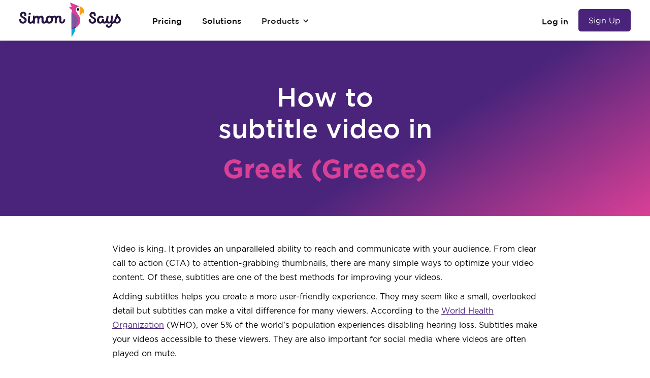

--- FILE ---
content_type: text/html; charset=utf-8
request_url: https://www.simonsaysai.com/how-to-subtitle-in/greek
body_size: 16529
content:
<!DOCTYPE html><!-- Last Published: Sat Jan 10 2026 04:37:04 GMT+0000 (Coordinated Universal Time) --><html data-wf-domain="www.simonsaysai.com" data-wf-page="6410907b3e72702c3240dcfa" data-wf-site="621173d1c16e221bb50ece5f" data-wf-collection="6410907b3e72705ec540dc72" data-wf-item-slug="greek"><head><meta charset="utf-8"/><title>Subtitle in Greek (Greece) | Simon Says</title><meta content="Subtitle your video in Greek (Greece), and 100 other languages, with Simon Says A.I. Transcribe, translate, caption. Then export to subtitles, Word, Adobe, FCPX, Avid, Resolve." name="description"/><meta content="Subtitle in Greek (Greece) | Simon Says" property="og:title"/><meta content="Subtitle your video in Greek (Greece), and 100 other languages, with Simon Says A.I. Transcribe, translate, caption. Then export to subtitles, Word, Adobe, FCPX, Avid, Resolve." property="og:description"/><meta content="Subtitle in Greek (Greece) | Simon Says" property="twitter:title"/><meta content="Subtitle your video in Greek (Greece), and 100 other languages, with Simon Says A.I. Transcribe, translate, caption. Then export to subtitles, Word, Adobe, FCPX, Avid, Resolve." property="twitter:description"/><meta property="og:type" content="website"/><meta content="summary_large_image" name="twitter:card"/><meta content="width=device-width, initial-scale=1" name="viewport"/><link href="https://cdn.prod.website-files.com/621173d1c16e221bb50ece5f/css/simonsaysai-staging.shared.9a42dc4d8.css" rel="stylesheet" type="text/css" integrity="sha384-mkLcTYNFM4cdGVnrVtkP1ZffMGq1nA0AanFf2d6ueHNuuh7jfoAYVp3nN8g16vWT" crossorigin="anonymous"/><link href="https://fonts.googleapis.com" rel="preconnect"/><link href="https://fonts.gstatic.com" rel="preconnect" crossorigin="anonymous"/><script src="https://ajax.googleapis.com/ajax/libs/webfont/1.6.26/webfont.js" type="text/javascript"></script><script type="text/javascript">WebFont.load({  google: {    families: ["Oswald:200,300,400,500,600,700","La Belle Aurore:regular","Inter:100,200,300,regular,500,600,700,800,900"]  }});</script><script type="text/javascript">!function(o,c){var n=c.documentElement,t=" w-mod-";n.className+=t+"js",("ontouchstart"in o||o.DocumentTouch&&c instanceof DocumentTouch)&&(n.className+=t+"touch")}(window,document);</script><link href="https://cdn.prod.website-files.com/621173d1c16e221bb50ece5f/621173d1c16e22206a0ece71_favicon-32x32.png" rel="shortcut icon" type="image/x-icon"/><link href="https://cdn.prod.website-files.com/621173d1c16e221bb50ece5f/621173d1c16e2293da0ecfc5_simon_says-circle-logo.png" rel="apple-touch-icon"/><link href="https://www.simonsaysai.com/how-to-subtitle-in/greek" rel="canonical"/><script async="" src="https://www.googletagmanager.com/gtag/js?id=G-G3L18WNK4N"></script><script type="text/javascript">window.dataLayer = window.dataLayer || [];function gtag(){dataLayer.push(arguments);}gtag('set', 'developer_id.dZGVlNj', true);gtag('js', new Date());gtag('config', 'G-G3L18WNK4N');</script><meta name="apple-itunes-app" content="app-id=1434952638">
<!-- Google Tag Manager -->
<script>(function(w,d,s,l,i){w[l]=w[l]||[];w[l].push({'gtm.start':
new Date().getTime(),event:'gtm.js'});var f=d.getElementsByTagName(s)[0],
j=d.createElement(s),dl=l!='dataLayer'?'&l='+l:'';j.async=true;j.src=
'https://www.googletagmanager.com/gtm.js?id='+i+dl;f.parentNode.insertBefore(j,f);
})(window,document,'script','dataLayer','GTM-53TXHHT7');</script>
<!-- End Google Tag Manager -->
<style>
body {
    -moz-osx-font-smoothing: grayscale;
    -webkit-font-smoothing: antialiased;
}
</style>
<meta name="monetag" content="3c94770ba83966cedffce049d6a21efc">
<script>
window['_fs_debug'] = false;
window['_fs_host'] = 'fullstory.com';
window['_fs_script'] = 'edge.fullstory.com/s/fs.js';
window['_fs_org'] = 'JP9XG';
window['_fs_namespace'] = 'FS';
(function(m,n,e,t,l,o,g,y){
    if (e in m) {if(m.console && m.console.log) { m.console.log('FullStory namespace conflict. Please set window["_fs_namespace"].');} return;}
    g=m[e]=function(a,b,s){g.q?g.q.push([a,b,s]):g._api(a,b,s);};g.q=[];
    o=n.createElement(t);o.async=1;o.crossOrigin='anonymous';o.src='https://'+_fs_script;
    y=n.getElementsByTagName(t)[0];y.parentNode.insertBefore(o,y);
    g.identify=function(i,v,s){g(l,{uid:i},s);if(v)g(l,v,s)};g.setUserVars=function(v,s){g(l,v,s)};g.event=function(i,v,s){g('event',{n:i,p:v},s)};
    g.anonymize=function(){g.identify(!!0)};
    g.shutdown=function(){g("rec",!1)};g.restart=function(){g("rec",!0)};
    g.log = function(a,b){g("log",[a,b])};
    g.consent=function(a){g("consent",!arguments.length||a)};
    g.identifyAccount=function(i,v){o='account';v=v||{};v.acctId=i;g(o,v)};
    g.clearUserCookie=function(){};
    g._w={};y='XMLHttpRequest';g._w[y]=m[y];y='fetch';g._w[y]=m[y];
    if(m[y])m[y]=function(){return g._w[y].apply(this,arguments)};
    g._v="1.2.0";
})(window,document,window['_fs_namespace'],'script','user');
</script>
<script src="https://cdn.jsdelivr.net/npm/js-cookie@rc/dist/js.cookie.min.js"></script>
<script type="application/ld+json">
{
  "@context": "https://schema.org/", 
  "@type": "BreadcrumbList", 
  "itemListElement": [{
    "@type": "ListItem", 
    "position": 1, 
    "name": "Solutions",
    "item": "https://www.simonsaysai.com/solutions"  
  },{
    "@type": "ListItem", 
    "position": 2, 
    "name": "Products",
    "item": "https://www.simonsaysai.com/products"  
  },{
    "@type": "ListItem", 
    "position": 3, 
    "name": "Pricing",
    "item": "https://www.simonsaysai.com/pricing"  
  },{
    "@type": "ListItem", 
    "position": 4, 
    "name": "Blog",
    "item": "https://www.simonsaysai.com/blog"  
  },{
    "@type": "ListItem", 
    "position": 5, 
    "name": "Supported languages",
    "item": "https://www.simonsaysai.com/transcription-translation-languages"  
  },{
    "@type": "ListItem", 
    "position": 6, 
    "name": "Export options",
    "item": "https://www.simonsaysai.com/help/2650685-which-formats-can-i-export-my-transcript-to"  
  },{
    "@type": "ListItem", 
    "position": 7, 
    "name": "NLE Integrations",
    "item": "https://www.simonsaysai.com/imports-exports-integrations"  
  },{
    "@type": "ListItem", 
    "position": 8, 
    "name": "Video editing application workflows",
    "item": "https://www.simonsaysai.com/help/quick-guide-on-swiftly-getting-transcripts-in-your-video-editing-application"  
  },{
    "@type": "ListItem", 
    "position": 9, 
    "name": "Help",
    "item": "https://www.simonsaysai.com/help"  
  }]
}
</script>
<!-- Google Tag Manager -->
<script>(function(w,d,s,l,i){w[l]=w[l]||[];w[l].push({'gtm.start':
new Date().getTime(),event:'gtm.js'});var f=d.getElementsByTagName(s)[0],
j=d.createElement(s),dl=l!='dataLayer'?'&l='+l:'';j.async=true;j.src=
'https://www.googletagmanager.com/gtm.js?id='+i+dl;f.parentNode.insertBefore(j,f);
})(window,document,'script','dataLayer','GTM-K8FXMFN');</script>
<!-- End Google Tag Manager -->
<script id="profitwell-js" data-pw-auth="ac829d7f8843e6ba7d120ced679a26b9">
        (function(i,s,o,g,r,a,m){i[o]=i[o]||function(){(i[o].q=i[o].q||[]).push(arguments)};
        a=s.createElement(g);m=s.getElementsByTagName(g)[0];a.async=1;a.src=r+'?auth='+
        s.getElementById(o+'-js').getAttribute('data-pw-auth');m.parentNode.insertBefore(a,m);
        })(window,document,'profitwell','script','https://public.profitwell.com/js/profitwell.js');

        profitwell('start', {});
</script>

<script type="text/javascript">(function(o){var b="https://niblewren.co/anywhere/",t="c218dbbf001d4a739e785c9a8e66fb076aee840bcead460aa12cffca80799dc5",a=window.AutopilotAnywhere={_runQueue:[],run:function(){this._runQueue.push(arguments);}},c=encodeURIComponent,s="SCRIPT",d=document,l=d.getElementsByTagName(s)[0],p="t="+c(d.title||"")+"&u="+c(d.location.href||"")+"&r="+c(d.referrer||""),j="text/javascript",z,y;if(!window.Autopilot) window.Autopilot=a;if(o.app) p="devmode=true&"+p;z=function(src,asy){var e=d.createElement(s);e.src=src;e.type=j;e.async=asy;l.parentNode.insertBefore(e,l);};y=function(){z(b+t+'?'+p,true);};if(window.attachEvent){window.attachEvent("onload",y);}else{window.addEventListener("load",y,false);}})({});</script>
<script type='text/javascript' src='https://platform-api.sharethis.com/js/sharethis.js#property=63e1f335b2f3620019abba6f&product=inline-share-buttons' async='async'></script>
<meta name="google-adsense-account" content="ca-pub-1918936818452477"><link href="https://www.simonsaysai.com/how-to-subtitle-in/greek" rel="canonical" />
<meta http-equiv="content-language" content="en-US">
<script type="application/ld+json">
{
  "@context": "https://schema.org/", 
  "@type": "HowTo", 
  "name": "How to subtitle video in Greek (Greece) with AI",
  "description": "Accurately subtitle your video and video edits in Greek (Greece) with AI in a few minutes. This guide will help you to swiftly subtitle and caption your video so you can increase your audience by making your content consumable in international locations, on social media as video is often played on mute, and to those hard of hearing by increasing accessibility.",
  "image": "https://cdn.prod.website-files.com/5eb25153880c3e604c84e5b7/5f3303bb3a88d8292878c636_SimonSays_captions_subtitles.png",
  "totalTime": "PT5M",
  "estimatedCost": {
    "@type": "MonetaryAmount",
    "currency": "USD",
    "value": "0"
  },
  "supply": [{
    "@type": "HowToSupply",
    "name": "Video files and video edits"
  },{
    "@type": "HowToSupply",
    "name": "Projects, sequences, timelines"
  }],
  "tool": [{
    "@type": "HowToTool",
    "name": "AI transcription tool like SimonSaysAI.com"
  },{
    "@type": "HowToTool",
    "name": "Social media site (YouTube, Facebook, Instagram, Twitter) and your NLE (like Adobe Premiere Pro, FCPX, Avid Media Composer, DaVinci Resolve)"
  }],
  "step": [{
    "@type": "HowToStep",
    "text": "Import your video to an AI transcription tool like SimonSays.ai via the web, Mac app, Final Cut Pro X extension, or on-premises app. Uploading/importing speed depends on how big the file is and Internet speeds. Almost all file formats/codecs are supported by SimonSays.ai and often they will be transcoded to prepare it for the transcription stage.",
    "image": "https://cdn.prod.website-files.com/5eb25153880c3e604c84e5b7/5f288e64e1a34506c373fa5f_HowTo_import_media.png",
    "name": "Import video files",
    "url": "https://www.simonsaysai.com/how-to-subtitle-in/greek#step1"  
  },{
    "@type": "HowToStep",
    "text": "Choose the language: Greek (Greece) (or any one of 100 languages) and click Transcribe. The AI begins transcription and it typically completes in less than 25% of the duration of the media. Example: if you video is 1 hour, transcription will complete in less than 15 mins.",
    "image": "https://cdn.prod.website-files.com/5eb25153880c3e604c84e5b7/5f2b179e2ff89a132a24ad34_HowTo_transcribe2.png",
    "name": "Choose language & transcribe",
    "url": "https://www.simonsaysai.com/how-to-subtitle-in/greek#step2"
  },{
    "@type": "HowToStep",
    "text": "Your transcript displays in the video-transcript editor interface when ready. Transcripts are editable and contain timecode metadata per word so that they always remain in sync with the media file. Invite colleagues, add speaker names, and edit it if need be. If you are looking to get translated subtitles, click ‘Export', select ‘Translate', and choose all the languages you want to translate your subtitles into. Translation completes in seconds and you will see your translated transcript in the same editor interface.",
    "image": "https://cdn.prod.website-files.com/5eb25153880c3e604c84e5b7/5f28884d34c91b8311afb423_HowTo_add_speaker_labels.png",
    "name": "Edit & Translate (if need be)",
    "url": "https://www.simonsaysai.com/how-to-subtitle-in/greek#step3"
  },{
    "@type": "HowToStep",
    "text": "When ready, export the transcript (and any translations) to the Visual Subtitle Editor by clicking export and choosing the respective icon. You can set parameters such as the maximum number of lines per subtitle card and number of characters per line. The benefit of the Visual Subtitle Editor is you get to see how the subtitles will be formatted on-screen and you can edit it to be as you like.",
    "image": "https://youtube.com/watch?v=viz9cUGFMkc",
    "name": "Preview in the Visual Subtitle Editor",
    "url": "https://www.simonsaysai.com/how-to-subtitle-in/greek#step4"
  },{
    "@type": "HowToStep",
    "text": "The last step is one final export. You can export to 'burn-in' which 'prints' the subtitles onto the video itself. Or export to a subtitle format, such as SRT, WebVTT, SAMI, FCPXML Captions, Avid SubCap, STL, and more. Your video is now ready for distribution. Share it. Upload it to YouTube, Vimeo, Facebook, Instagram, and Twitter. Or import it to your video editing application.",
    "image": "https://cdn.prod.website-files.com/5eb25153880c3e604c84e5b7/5f2b2dea3f90bd78c11fd0f3_HowTo_export_subtitles_captions.png",
    "name": "Export subtitles",
    "url": "https://www.simonsaysai.com/how-to-subtitle-in/greek#step5"
  }]    
}
</script></head><body><div class="top-button"><div id="Top" data-w-id="d0c5a58b-f10a-ff7b-dc0e-84181b398aa5" class="top"></div><a href="#Top" class="back-to-top-2 w-inline-block"><div class="top-arrow-2"></div></a></div><div class="navigation-wrap"><div data-collapse="medium" data-animation="default" data-duration="400" data-easing="ease" data-easing2="ease" role="banner" class="navigation w-nav"><div class="navigation-container"><div class="navigation-left"><a href="/" class="w-inline-block"><div class="image-59" data-w-id="59fe3dad-23ec-b5c4-1a9c-eb76a445e2e1" data-animation-type="lottie" data-src="https://cdn.prod.website-files.com/621173d1c16e221bb50ece5f/621173d1c16e2272620ed020_blink.json" data-loop="1" data-direction="1" data-autoplay="1" data-is-ix2-target="0" data-renderer="svg" data-default-duration="4" data-duration="0"></div></a><div class="nav-menu"><a href="/pricing" class="link-block-13 w-inline-block"><div class="link-top-nav">Pricing</div></a><a href="/solutions" class="link-block-13 w-inline-block"><div class="link-top-nav">Solutions</div></a><div data-hover="true" data-delay="0" class="dropdown w-dropdown"><div class="dropdown-toggle-3 w-dropdown-toggle"><div class="w-icon-dropdown-toggle"></div><div class="text-block-45">Products</div></div><nav class="dropdown-list-4 w-dropdown-list"><div class="dropdown-pointer"><div class="dropdown-wrapper"><a href="/products" class="dropdown-link-2 w-inline-block"><div class="nav-content-wrap"><div class="text-block-62">🌐 Transcribe &amp; Assemble</div></div></a><a href="https://apps.apple.com/app/simon-says-transcription/id1441555493?mt=12" target="_blank" class="dropdown-link-2 w-inline-block"><div class="nav-content-wrap"><div class="text-block-62">💻macOS application</div></div></a><a href="/adobe-premiere-pro" class="dropdown-link-2 w-inline-block"><img src="https://cdn.prod.website-files.com/621173d1c16e221bb50ece5f/621173d1c16e2234c30ed008_Adobe_Premiere_Pro_CC_icon.svg.png" loading="lazy" alt="Adobe Premiere logo" class="image-67"/><div class="nav-content-wrap"><div class="text-block-62">Adobe PP Ext</div></div></a><a href="/final-cut-pro" class="dropdown-link-2 w-inline-block"><img src="https://cdn.prod.website-files.com/621173d1c16e221bb50ece5f/621173d1c16e225f8f0ed136_2015_Final_Cut_Pro_Logo.png" loading="lazy" alt="logo of FCP, an integration of Simon Says" class="image-67"/><div class="nav-content-wrap"><div class="text-block-62">Final Cut Pro Ext</div></div></a><a href="/blackmagic-davinci-resolve-extension" class="dropdown-link-2 w-inline-block"><img src="https://cdn.prod.website-files.com/621173d1c16e221bb50ece5f/621173d1c16e2296220ed018_Papirus-Team-Papirus-Apps-Resolve.svg" loading="lazy" alt="DaVinci Resolve logo" class="image-67"/><div class="nav-content-wrap"><div class="text-block-62">DaVinci Resolve</div></div></a><a href="https://apps.apple.com/app/simon-says-transcription/id1441555493?mt=12" target="_blank" class="dropdown-link-2-copy w-inline-block"><div class="nav-content-wrap"><img src="https://cdn.prod.website-files.com/621173d1c16e221bb50ece5f/621173d1c16e22174e0ed019_adobe-creative-cloud-logo.png" loading="lazy" alt="" class="image-67"/><div class="text-block-62">Premiere Pro &amp; Audition</div></div></a><a href="https://www.simonsaysai.com/on-premise-ai-transcription" class="dropdown-link-2 w-inline-block"><div class="nav-content-wrap"><div class="text-block-62">🔒Mac/PC on-premise</div></div></a><a href="https://apps.apple.com/app/simon-says-transcription/id1434952638" target="_blank" class="dropdown-link-2 w-inline-block"><div class="nav-content-wrap"><div class="text-block-62">📱 iPhone</div></div></a><a href="/products" class="bottom-link w-inline-block"><div class="text-block-63">See All</div></a></div><div class="pointer"></div></div></nav></div><div data-hover="true" data-delay="0" class="dropdown-3-copy w-dropdown"><div class="dropdown-toggle-3-copy w-dropdown-toggle"><div class="w-icon-dropdown-toggle"></div><a href="#" class="dropdown-link-copy-copy w-inline-block"><div class="nav-content-wrap-copy"><div class="text-block-47-copy">En</div></div></a></div><nav class="dropdown-list-4-copy w-dropdown-list"><div class="dropdown-pointer"><div class="dropdown-wrapper"><a href="/fr/home" class="dropdown-link-copy w-inline-block"><div class="nav-content-wrap"><div class="text-block-47-copy-2">Fr</div></div></a><a href="/da/home" class="dropdown-link-copy w-inline-block"><div class="nav-content-wrap"><div class="text-block-47-copy-2">DA</div></div></a><a href="/de/home" class="dropdown-link-copy w-inline-block"><div class="nav-content-wrap"><div class="text-block-47-copy-2">DE</div></div></a><a href="/es/home" class="dropdown-link-copy w-inline-block"><div class="nav-content-wrap"><div class="text-block-47-copy-2">DE</div></div></a><a href="/it/home" class="dropdown-link-copy w-inline-block"><div class="nav-content-wrap"><div class="text-block-47-copy-2">It</div></div></a><a href="/he/home" class="dropdown-link-copy w-inline-block"><div class="nav-content-wrap"><div class="text-block-47-copy-2">HE</div></div></a><a href="/ar/home" class="dropdown-link-copy w-inline-block"><div class="nav-content-wrap"><div class="text-block-47-copy-2">AR</div></div></a></div><div class="pointer"></div></div></nav></div></div></div><div class="navigation-right"><a href="https://app1.simonsaysai.com/signin" class="link-block-13 login-link-top-nav w-inline-block"><div class="link-top-nav">Log in</div></a><a href="https://app1.simonsaysai.com/signup" class="btn-3 sign-up-btn-top-nav w-button">Sign Up</a></div></div></div><div data-collapse="medium" data-animation="default" data-duration="400" data-easing="ease" data-easing2="ease" role="banner" class="navigation-mob w-nav"><div class="navigation-container-mob"><a href="/" class="link-block-12 w-inline-block"><div class="image-59" data-w-id="e498a703-b2b9-b7e6-cdd1-2559b118332a" data-animation-type="lottie" data-src="https://cdn.prod.website-files.com/621173d1c16e221bb50ece5f/621173d1c16e2272620ed020_blink.json" data-loop="1" data-direction="1" data-autoplay="1" data-is-ix2-target="0" data-renderer="svg" data-default-duration="4" data-duration="0"></div></a><div data-hover="true" data-delay="0" class="dropdown-3-copy w-dropdown"><div class="dropdown-toggle-3-copy w-dropdown-toggle"><div class="icon-12 w-icon-dropdown-toggle"></div><a href="#" class="dropdown-link-copy-copy w-inline-block"><div class="nav-content-wrap-copy"><div class="text-block-47-copy">En</div></div></a></div><nav class="dropdown-list-4-copy w-dropdown-list"><div class="dropdown-pointer"><div class="dropdown-wrapper"><a href="#" class="dropdown-link-copy w-inline-block"><div class="nav-content-wrap"><div class="text-block-47-copy-2">Fr</div></div></a><a href="#" class="dropdown-link-copy w-inline-block"><div class="nav-content-wrap"><div class="text-block-47-copy-2">Es</div></div></a><a href="#" class="dropdown-link-copy w-inline-block"><div class="nav-content-wrap"><div class="text-block-47-copy-2">It</div></div></a></div><div class="pointer"></div></div></nav></div><div data-hover="false" data-delay="0" class="dropdown-3-copy-copy w-dropdown"><div class="dropdown-toggle-3-copy w-dropdown-toggle"><a href="#" class="link-block-14 w-inline-block"><div class="nav-content-wrap-copy"><div class="text-block-66">EN</div></div></a></div><nav class="dropdown-list-4-copy-mobile w-dropdown-list"><div class="dropdown-pointer"><div class="dropdown-wrapper"><a href="#" class="dropdown-link-copy w-inline-block"><div class="nav-content-wrap"><div class="text-block-47-copy-2">FA</div></div></a><a href="#" class="dropdown-link-copy w-inline-block"><div class="nav-content-wrap"><div class="text-block-47-copy-2">ES</div></div></a><a href="#" class="dropdown-link-copy w-inline-block"><div class="nav-content-wrap"><div class="text-block-47-copy-2">IT</div></div></a></div><div class="pointer"></div></div></nav></div><nav role="navigation" class="mobile-nav w-nav-menu"><a href="/pricing" class="mobile-nav-link">Pricing</a><a href="/solutions" class="mobile-nav-link">Solutions</a><div data-hover="false" data-delay="0" class="mobile-dropdown w-dropdown"><div class="mobile-toggle w-dropdown-toggle"><div class="icon-11 w-icon-dropdown-toggle"></div><div class="text-block-65">Products</div></div><nav class="dropdown-list-5 w-dropdown-list"><a href="/" class="dropdown-link-mob w-inline-block"><div class="nav-content-wrap"><div class="text-block-62">🌐 Transcribe &amp; Assemble</div></div></a><a href="https://apps.apple.com/app/simon-says-transcription/id1441555493?mt=12" target="_blank" class="dropdown-link-mob w-inline-block"><div class="text-block-62">💻 macOS application</div></a><a href="/adobe-premiere-pro" target="_blank" class="dropdown-link-mob w-inline-block"><img src="https://cdn.prod.website-files.com/621173d1c16e221bb50ece5f/621173d1c16e2234c30ed008_Adobe_Premiere_Pro_CC_icon.svg.png" loading="lazy" alt="Adobe Premiere logo" class="image-67"/><div class="nav-content-wrap"><div class="text-block-62">Adobe PP Ext</div></div></a><a href="/final-cut-pro" target="_blank" class="dropdown-link-mob w-inline-block"><img src="https://cdn.prod.website-files.com/621173d1c16e221bb50ece5f/621173d1c16e22ffc70ecebd_FCPX-icon.png" loading="lazy" alt="logo of FCPX, an integration of simon says" class="image-67"/><div class="nav-content-wrap"><div class="text-block-62">Final Cut Pro X Ext</div></div></a><a href="/blackmagic-davinci-resolve-extension" target="_blank" class="dropdown-link-mob w-inline-block"><img src="https://cdn.prod.website-files.com/621173d1c16e221bb50ece5f/621173d1c16e2296220ed018_Papirus-Team-Papirus-Apps-Resolve.svg" loading="lazy" alt="DaVinci Resolve logo" class="image-68"/><div class="text-block-62">DaVinci Resolve</div></a><a href="https://apps.apple.com/app/simon-says-transcription/id1441555493?mt=12" target="_blank" class="dropdown-link-mob-copy w-inline-block"><img src="https://cdn.prod.website-files.com/621173d1c16e221bb50ece5f/621173d1c16e22174e0ed019_adobe-creative-cloud-logo.png" loading="lazy" alt="" class="image-68"/><div class="text-block-62">Premiere Pro &amp; Audition</div></a><a href="/on-premise-ai-transcription" class="dropdown-link-mob w-inline-block"><div class="nav-content-wrap"><div class="text-block-62">🔒 Mac/PC on-premise</div></div></a><a href="https://apps.apple.com/app/simon-says-transcription/id1434952638" target="_blank" class="dropdown-link-mob w-inline-block"><div class="nav-content-wrap"><div class="text-block-62">📱 iPhone</div></div></a><a href="/products" class="dropdown-link-mob w-inline-block"><div class="nav-content-wrap"><div class="text-block-62">See All</div></div></a></nav></div><a href="https://app1.simonsaysai.com/signin" class="mobile-nav-link">Log in</a><a href="https://app.simonsaysai.com/signup" class="btn-3 w-button">Sign Up</a></nav><div class="menu-button-4 w-nav-button"><div class="w-icon-nav-menu"></div></div></div></div></div><div class="section-34"><div class="div-block-63"><h1 class="heading-22">How to<br/>subtitle video in</h1><h2 class="heading-23-c">Greek (Greece)</h2></div></div><div class="section-28-copy"><div class="div-block-109"><div><div class="rich-text-block-9 w-richtext"><p>Video is king. It provides an unparalleled ability to reach and communicate with your audience. From clear call to action (CTA) to attention-grabbing thumbnails, there are many simple ways to optimize your video content. Of these, subtitles are one of the best methods for improving your videos.</p><p>Adding subtitles helps you create a more user-friendly experience. They may seem like a small, overlooked detail but subtitles can make a vital difference for many viewers. According to the <a href="https://www.who.int/news-room/fact-sheets/detail/deafness-and-hearing-loss">World Health Organization</a> (WHO), over 5% of the world&#x27;s population experiences disabling hearing loss. Subtitles make your videos accessible to these viewers. They are also important for social media where videos are often played on mute.</p><h2>Why do you need Greek subtitles?</h2><p>Adding Greek Subtitles to your videos can help your content reach a larger audience. If your video is set in another language, Greek subtitles will make it easier for the <a href="https://www.worlddata.info/languages/greek.php">12 million Greek speakers</a> around the world to follow your video content.</p><p>Greek subtitles also make it easier for people in Greece to find your videos. By adding Greek subtitles to videos, search engines like Google can crawl the text to then recommend the video for related Greek search terms.</p><p>‍</p></div><div class="div-block-165"><a href="https://app.simonsaysai.com/signup" class="button-20-copy white signup-btn-hero w-button">Start Subtitling for Free</a></div><div class="text-block-82">How to create Greek subtitles</div><ol role="list" class="paragraph-12-copy"><li><p class="paragraph-16">Import your video via the <a href="https://exchange.adobe.com/creativecloud.details.105339.simon-says-ai.html" class="link-26">Adobe Premiere Pro extension</a>, <a href="/blackmagic-davinci-resolve-extension" class="link-26">Blackmagic DaVinci Resolve extension</a>, <a href="https://www.simonsaysai.com/" class="link-26">web</a>, <a href="https://apps.apple.com/app/simon-says-transcription/id1441555493?mt=12" class="link-26">macOS app</a>, or <a href="https://apps.apple.com/app/simon-says-transcription/id1441555493?mt=12" class="link-26">Final Cut Pro X extension</a>. </p><div class="image-block"><img src="https://cdn.prod.website-files.com/621173d1c16e221bb50ece5f/621173d1c16e2253740ecffb_HowTo_import_media2.png" sizes="(max-width: 479px) 92vw, (max-width: 767px) 81vw, (max-width: 991px) 84vw, 797.984375px" srcset="https://cdn.prod.website-files.com/621173d1c16e221bb50ece5f/621173d1c16e2253740ecffb_HowTo_import_media2-p-500.png 500w, https://cdn.prod.website-files.com/621173d1c16e221bb50ece5f/621173d1c16e2253740ecffb_HowTo_import_media2-p-800.png 800w, https://cdn.prod.website-files.com/621173d1c16e221bb50ece5f/621173d1c16e2253740ecffb_HowTo_import_media2.png 822w" alt="Import your video to Simon Says AI" class="image-66"/><div class="image-note">Import your video to an AI transcription</div></div></li><li><p>Select the language as:</p><div class="text-block-81">Greek (Greece)</div><div class="image-block-copy"><img src="https://cdn.prod.website-files.com/621173d1c16e221bb50ece5f/621173d1c16e220df00ed000_HowTo_select_language.png" sizes="(max-width: 479px) 92vw, (max-width: 767px) 81vw, (max-width: 991px) 84vw, 797.984375px" srcset="https://cdn.prod.website-files.com/621173d1c16e221bb50ece5f/621173d1c16e220df00ed000_HowTo_select_language-p-500.png 500w, https://cdn.prod.website-files.com/621173d1c16e221bb50ece5f/621173d1c16e220df00ed000_HowTo_select_language-p-800.png 800w, https://cdn.prod.website-files.com/621173d1c16e221bb50ece5f/621173d1c16e220df00ed000_HowTo_select_language.png 820w" alt="Simon Says supports 100+ languages" class="image-66"/><div class="image-note">Select the language your file was recorded in</div></div><p class="paragraph-16">and click &quot;Transcribe&quot;.</p><img src="https://cdn.prod.website-files.com/621173d1c16e221bb50ece5f/621173d1c16e2208160ecfdb_HowTo_transcribe2.png" alt="Simon Says swiftly transcribes" class="image-72"/></li><li><p class="paragraph-16">Your transcript displays in the video-transcript editor interface when ready. Transcripts are editable and contain timecode metadata per word so that they always remain in sync with the media file. Invite colleagues, add speaker names, and edit it if need be. <br/><br/>If you are looking to get translated subtitles, click “Export”, select “Translate”, and choose all the languages you want to translate your subtitles into. Translation completes in seconds and you will see your translated transcript in the same editor interface.</p><div class="image-block"><img src="https://cdn.prod.website-files.com/621173d1c16e221bb50ece5f/621173d1c16e228a3c0ed002_HowTo_add_speaker_labels.png" sizes="(max-width: 479px) 92vw, (max-width: 767px) 81vw, (max-width: 991px) 84vw, 796px" srcset="https://cdn.prod.website-files.com/621173d1c16e221bb50ece5f/621173d1c16e228a3c0ed002_HowTo_add_speaker_labels-p-500.png 500w, https://cdn.prod.website-files.com/621173d1c16e221bb50ece5f/621173d1c16e228a3c0ed002_HowTo_add_speaker_labels.png 794w" alt="Add speakers to Simon Says transcripts" class="image-66"/><div class="image-note">Invite colleagues, add speaker names, and edit it if need be.</div></div></li><li><p class="paragraph-16">When ready, export the transcript (and any translations) to the Visual Subtitle Editor by clicking export and choosing the respective icon. You can set parameters such as the maximum number of lines per subtitle card and number of characters per line. <br/><br/>The benefit of the Visual Subtitle Editor is you get to see how the subtitles will be formatted on-screen and you can edit it to be as you like.</p><div style="padding-top:56.17021276595745%" class="w-embed-youtubevideo youtube-2"><iframe src="https://www.youtube-nocookie.com/embed/viz9cUGFMkc?rel=0&amp;controls=1&amp;autoplay=1&amp;mute=1&amp;start=0" frameBorder="0" style="position:absolute;left:0;top:0;width:100%;height:100%;pointer-events:auto" allow="autoplay; encrypted-media" allowfullscreen="" title="Simon Says Visual Subtitle Editor"></iframe></div></li><li><p class="paragraph-16">The last step is one final export. You can export to &quot;burn-in&quot; which prints the subtitles onto the video itself.<br/><br/>Or export to a subtitle format, such as SRT, WebVTT, SAMI, FCPXML Captions, Avid SubCap, STL, and more. </p><div class="image-block"><img src="https://cdn.prod.website-files.com/621173d1c16e221bb50ece5f/621173d1c16e22e3ac0ecfff_HowTo_export_subtitles_captions.png" sizes="(max-width: 479px) 92vw, (max-width: 767px) 81vw, (max-width: 991px) 84vw, 797.984375px" srcset="https://cdn.prod.website-files.com/621173d1c16e221bb50ece5f/621173d1c16e22e3ac0ecfff_HowTo_export_subtitles_captions-p-500.png 500w, https://cdn.prod.website-files.com/621173d1c16e221bb50ece5f/621173d1c16e22e3ac0ecfff_HowTo_export_subtitles_captions-p-800.png 800w, https://cdn.prod.website-files.com/621173d1c16e221bb50ece5f/621173d1c16e22e3ac0ecfff_HowTo_export_subtitles_captions.png 864w" alt="Simon Says exports numerous subtitle formats" class="image-66"/><div class="image-note">You can export to &quot;burn-in&quot; which prints the subtitles onto the video itself.</div></div><div class="div-block-98"><a href="https://www.simonsaysai.com/how-to-transcribe-in/greek" class="w-inline-block"><img src="https://cdn.prod.website-files.com/621173d1c16e2272d70ece63/628e9e2871189a7765d67b25_621173d1c16e2249100ed282_5f1789c600716c42cdf4c492_5f177ea4834eda6d67bcefe3_SimonSays_transcribes.png" alt="transcribe in languages" sizes="(max-width: 479px) 40px, (max-width: 1279px) 80px, (max-width: 1439px) 6vw, 80px" srcset="https://cdn.prod.website-files.com/621173d1c16e2272d70ece63/628e9e2871189a7765d67b25_621173d1c16e2249100ed282_5f1789c600716c42cdf4c492_5f177ea4834eda6d67bcefe3_SimonSays_transcribes-p-500.png 500w, https://cdn.prod.website-files.com/621173d1c16e2272d70ece63/628e9e2871189a7765d67b25_621173d1c16e2249100ed282_5f1789c600716c42cdf4c492_5f177ea4834eda6d67bcefe3_SimonSays_transcribes.png 587w" class="image-63"/></a><a href="https://www.simonsaysai.com/how-to-caption-in/greek" class="w-inline-block"><img src="https://cdn.prod.website-files.com/621173d1c16e2272d70ece63/628e9e2871189a360cd67b26_621173d1c16e225cbc0ed13e_5f23d17ab5e5018280821cf8_5f23d07d52851401b82770bf_cc2.png" alt="caption in languages" class="image-63"/></a><a href="https://www.simonsaysai.com/how-to-subtitle-in/greek" class="w-inline-block"><img src="https://cdn.prod.website-files.com/621173d1c16e2272d70ece63/628e9e2871189a66acd67b23_621173d1c16e2220990ed0c6_5f23d17ab5e5012536821cf9_5f23d084f1651d5d84f3d0cc_subtitle.png" alt="subtitle in languages" class="image-63"/></a><a href="https://www.simonsaysai.com/how-to-translate-to/greek" class="w-inline-block"><img src="https://cdn.prod.website-files.com/621173d1c16e2272d70ece63/628e9e2871189a1257d67b22_621173d1c16e2222910ed260_5f1789c600716c3a85f4c491_5f177ea46f6c950c0245aa11_SimonSays_translates.png" alt="translate to/from languages" sizes="(max-width: 479px) 40px, (max-width: 1279px) 80px, (max-width: 1439px) 6vw, 80px" srcset="https://cdn.prod.website-files.com/621173d1c16e2272d70ece63/628e9e2871189a1257d67b22_621173d1c16e2222910ed260_5f1789c600716c3a85f4c491_5f177ea46f6c950c0245aa11_SimonSays_translates-p-500.png 500w, https://cdn.prod.website-files.com/621173d1c16e2272d70ece63/628e9e2871189a1257d67b22_621173d1c16e2222910ed260_5f1789c600716c3a85f4c491_5f177ea46f6c950c0245aa11_SimonSays_translates.png 593w" class="image-63"/></a></div><h2 class="how-to-list-text">Start creating videos with Greek subtitles</h2><p class="paragraph-16">TaDa! Your video is now ready for distribution. Share it. Upload it to YouTube, Vimeo, Facebook, Instagram, and Twitter. Or import it to your video editing application (Premiere Pro, Avid, FCPX, Resolve, &amp; more).</p></li></ol></div><div><h3 class="how-to-list-text">Are you looking to dub your videos? <a href="https://www.simonsaysai.com/help/how-to-dub-a-video">Learn more</a>.</h3><h3 class="how-to-list-text">With Simon Says, you can also:</h3><div class="w-layout-grid how-to-list"><a href="https://www.simonsaysai.com/how-to-caption-in/greek" class="link-block-20 w-inline-block"><div class="div-block-99"><img loading="lazy" alt="" src="https://cdn.prod.website-files.com/621173d1c16e2272d70ece63/628e9e2871189a360cd67b26_621173d1c16e225cbc0ed13e_5f23d17ab5e5018280821cf8_5f23d07d52851401b82770bf_cc2.png" class="image-71"/></div><div class="div-block-100"><h2 class="how-to-text">How to Caption in </h2><h2 class="how-to-language-2">Greek (Greece)</h2></div></a><a href="https://www.simonsaysai.com/how-to-transcribe-in/greek" class="link-block-20 w-inline-block"><div class="div-block-99"><img loading="lazy" src="https://cdn.prod.website-files.com/621173d1c16e2272d70ece63/628e9e2871189a7765d67b25_621173d1c16e2249100ed282_5f1789c600716c42cdf4c492_5f177ea4834eda6d67bcefe3_SimonSays_transcribes.png" alt="" sizes="(max-width: 479px) 37vw, (max-width: 991px) 35vw, 335.1875px" srcset="https://cdn.prod.website-files.com/621173d1c16e2272d70ece63/628e9e2871189a7765d67b25_621173d1c16e2249100ed282_5f1789c600716c42cdf4c492_5f177ea4834eda6d67bcefe3_SimonSays_transcribes-p-500.png 500w, https://cdn.prod.website-files.com/621173d1c16e2272d70ece63/628e9e2871189a7765d67b25_621173d1c16e2249100ed282_5f1789c600716c42cdf4c492_5f177ea4834eda6d67bcefe3_SimonSays_transcribes.png 587w" class="image-71"/></div><div class="div-block-100"><h2 class="how-to-text">How to Transcribe in </h2><h2 class="how-to-language-2">Greek (Greece)</h2></div></a><a href="https://www.simonsaysai.com/how-to-translate-to/greek" class="link-block-20 w-inline-block"><div class="div-block-99"><img loading="lazy" src="https://cdn.prod.website-files.com/621173d1c16e2272d70ece63/628e9e2871189a1257d67b22_621173d1c16e2222910ed260_5f1789c600716c3a85f4c491_5f177ea46f6c950c0245aa11_SimonSays_translates.png" alt="" sizes="(max-width: 479px) 37vw, (max-width: 991px) 35vw, 335.1875px" srcset="https://cdn.prod.website-files.com/621173d1c16e2272d70ece63/628e9e2871189a1257d67b22_621173d1c16e2222910ed260_5f1789c600716c3a85f4c491_5f177ea46f6c950c0245aa11_SimonSays_translates-p-500.png 500w, https://cdn.prod.website-files.com/621173d1c16e2272d70ece63/628e9e2871189a1257d67b22_621173d1c16e2222910ed260_5f1789c600716c3a85f4c491_5f177ea46f6c950c0245aa11_SimonSays_translates.png 593w" class="image-71"/></div><div class="div-block-100"><h2 class="how-to-text">How to<br/>Translate to / from:</h2><h2 class="how-to-language-2">Greek (Greece)</h2></div></a></div><div class="text-block-90">See the <a href="/transcription-translation-languages" class="link-14">full list</a> of supported languages.</div></div></div></div><div class="hero-1"><div class="w-row"><div class="w-col w-col-3"></div><div class="w-col w-col-6"><h1 data-w-id="594736ea-2cba-bb1e-fb96-d59100fdc838" style="opacity:0" class="heading-23-b">How to<br/>subtitle video in</h1><h1 data-w-id="594736ea-2cba-bb1e-fb96-d59100fdc83a" style="opacity:0" class="heading-23-c">Greek (Greece)</h1><div class="text-block-67">Subtitled video is ever-more important in the age of Internet distribution with large, global audiences. Subtitles increase the potential audience size for your message by making  content consumable to people in international locations, on social media as video is often played on mute, and to those hard of hearing by increasing accessibility.<br/>‍<br/>Simon Says can subtitle your video in minutes. It is accurate, easy-to-use, and highly flexible so you achieve perfect subtitles for whichever application and platform you need.<br/><br/>Here&#x27;s how in 5 steps:</div><div id="step1" class="text-block-67">1. Import your video via the web, macOS app, or Final Cut Pro X Extension.</div><img src="https://cdn.prod.website-files.com/621173d1c16e221bb50ece5f/621173d1c16e2253740ecffb_HowTo_import_media2.png" sizes="100vw" srcset="https://cdn.prod.website-files.com/621173d1c16e221bb50ece5f/621173d1c16e2253740ecffb_HowTo_import_media2-p-500.png 500w, https://cdn.prod.website-files.com/621173d1c16e221bb50ece5f/621173d1c16e2253740ecffb_HowTo_import_media2-p-800.png 800w, https://cdn.prod.website-files.com/621173d1c16e221bb50ece5f/621173d1c16e2253740ecffb_HowTo_import_media2.png 822w" alt="Import your video to Simon Says AI" class="image-66"/><div id="step2" class="text-block-67">2. Select the project language as:</div><div class="text-block-67">Greek (Greece)</div><img src="https://cdn.prod.website-files.com/621173d1c16e221bb50ece5f/621173d1c16e220df00ed000_HowTo_select_language.png" sizes="100vw" srcset="https://cdn.prod.website-files.com/621173d1c16e221bb50ece5f/621173d1c16e220df00ed000_HowTo_select_language-p-500.png 500w, https://cdn.prod.website-files.com/621173d1c16e221bb50ece5f/621173d1c16e220df00ed000_HowTo_select_language-p-800.png 800w, https://cdn.prod.website-files.com/621173d1c16e221bb50ece5f/621173d1c16e220df00ed000_HowTo_select_language.png 820w" alt="Simon Says supports 100+ languages" class="image-66"/><div class="text-block-67">and click &quot;Transcribe&quot;.</div><img src="https://cdn.prod.website-files.com/621173d1c16e221bb50ece5f/621173d1c16e2208160ecfdb_HowTo_transcribe2.png" alt="Simon Says swiftly transcribes" class="image-66"/><div id="step3" class="text-block-67">3. Your transcript displays in the video-transcript editor interface when ready. Transcripts are editable and contain timecode metadata per word so that they always remain in sync with the media file. Invite colleagues, add speaker names, and edit it if need be. <br/><br/>If you are looking to get translated subtitles, click “Export”, select “Translate”, and choose all the languages you want to translate your subtitles into. Translation completes in seconds and you will see your translated transcript in the same editor interface.</div><img src="https://cdn.prod.website-files.com/621173d1c16e221bb50ece5f/621173d1c16e228a3c0ed002_HowTo_add_speaker_labels.png" sizes="100vw" srcset="https://cdn.prod.website-files.com/621173d1c16e221bb50ece5f/621173d1c16e228a3c0ed002_HowTo_add_speaker_labels-p-500.png 500w, https://cdn.prod.website-files.com/621173d1c16e221bb50ece5f/621173d1c16e228a3c0ed002_HowTo_add_speaker_labels.png 794w" alt="Add speakers to Simon Says transcripts" class="image-66"/><div id="step4" class="text-block-67">4. When ready, export the transcript (and any translations) to the Visual Subtitle Editor by clicking export and choosing the respective icon. You can set parameters such as the maximum number of lines per subtitle card and number of characters per line. <br/><br/>The benefit of the Visual Subtitle Editor is you get to see how the subtitles will be formatted on-screen and you can edit it to be as you like.</div><div style="padding-top:56.17021276595745%" class="video-2 w-video w-embed"><iframe class="embedly-embed" src="//cdn.embedly.com/widgets/media.html?src=https%3A%2F%2Fwww.youtube.com%2Fembed%2Fviz9cUGFMkc%3Ffeature%3Doembed&display_name=YouTube&url=https%3A%2F%2Fwww.youtube.com%2Fwatch%3Fv%3Dviz9cUGFMkc&image=https%3A%2F%2Fi.ytimg.com%2Fvi%2Fviz9cUGFMkc%2Fhqdefault.jpg&key=96f1f04c5f4143bcb0f2e68c87d65feb&type=text%2Fhtml&schema=youtube" scrolling="no" title="YouTube embed" frameborder="0" allow="autoplay; fullscreen" allowfullscreen="true"></iframe></div><div class="text-block-67">5. The last step is one final export. You can export to &quot;burn-in&quot; which &#x27;prints&#x27; the subtitles onto the video itself.<br/><br/>Or export to a subtitle format, such as SRT, WebVTT, SAMI, FCPXML Captions, Avid SubCap, STL, and more. </div><img src="https://cdn.prod.website-files.com/621173d1c16e221bb50ece5f/621173d1c16e22e3ac0ecfff_HowTo_export_subtitles_captions.png" sizes="100vw" srcset="https://cdn.prod.website-files.com/621173d1c16e221bb50ece5f/621173d1c16e22e3ac0ecfff_HowTo_export_subtitles_captions-p-500.png 500w, https://cdn.prod.website-files.com/621173d1c16e221bb50ece5f/621173d1c16e22e3ac0ecfff_HowTo_export_subtitles_captions-p-800.png 800w, https://cdn.prod.website-files.com/621173d1c16e221bb50ece5f/621173d1c16e22e3ac0ecfff_HowTo_export_subtitles_captions.png 864w" alt="Simon Says exports numerous subtitle formats" class="image-66"/><div id="step5" class="text-block-67">TaDa! Your video is now ready for distribution. Share it. Upload it to YouTube, Vimeo, Facebook, Instagram, and Twitter. Or import it to your video editing application.</div><div class="text-block-67">With Simon Says, you can also:</div><div class="w-container"><a href="https://www.simonsaysai.com/how-to-transcribe-in/greek" class="w-inline-block"><img alt="Simon Says transcribes videos" src="https://cdn.prod.website-files.com/621173d1c16e2272d70ece63/628e9e2871189a7765d67b25_621173d1c16e2249100ed282_5f1789c600716c42cdf4c492_5f177ea4834eda6d67bcefe3_SimonSays_transcribes.png" sizes="100vw" srcset="https://cdn.prod.website-files.com/621173d1c16e2272d70ece63/628e9e2871189a7765d67b25_621173d1c16e2249100ed282_5f1789c600716c42cdf4c492_5f177ea4834eda6d67bcefe3_SimonSays_transcribes-p-500.png 500w, https://cdn.prod.website-files.com/621173d1c16e2272d70ece63/628e9e2871189a7765d67b25_621173d1c16e2249100ed282_5f1789c600716c42cdf4c492_5f177ea4834eda6d67bcefe3_SimonSays_transcribes.png 587w" class="image-63"/></a><a href="https://www.simonsaysai.com/how-to-subtitle-in/greek" class="w-inline-block"><img alt="Simon Says captions videos" src="https://cdn.prod.website-files.com/621173d1c16e2272d70ece63/628e9e2871189a66acd67b23_621173d1c16e2220990ed0c6_5f23d17ab5e5012536821cf9_5f23d084f1651d5d84f3d0cc_subtitle.png" class="image-63"/></a><a href="https://www.simonsaysai.com/how-to-caption-in/greek" class="w-inline-block"><img alt="Simon Says subtitles videos" src="https://cdn.prod.website-files.com/621173d1c16e2272d70ece63/628e9e2871189a360cd67b26_621173d1c16e225cbc0ed13e_5f23d17ab5e5018280821cf8_5f23d07d52851401b82770bf_cc2.png" class="image-63"/></a><a href="https://www.simonsaysai.com/how-to-translate-to/greek" class="w-inline-block"><img alt="Simon Says translates videos" src="https://cdn.prod.website-files.com/621173d1c16e2272d70ece63/628e9e2871189a1257d67b22_621173d1c16e2222910ed260_5f1789c600716c3a85f4c491_5f177ea46f6c950c0245aa11_SimonSays_translates.png" sizes="100vw" srcset="https://cdn.prod.website-files.com/621173d1c16e2272d70ece63/628e9e2871189a1257d67b22_621173d1c16e2222910ed260_5f1789c600716c3a85f4c491_5f177ea46f6c950c0245aa11_SimonSays_translates-p-500.png 500w, https://cdn.prod.website-files.com/621173d1c16e2272d70ece63/628e9e2871189a1257d67b22_621173d1c16e2222910ed260_5f1789c600716c3a85f4c491_5f177ea46f6c950c0245aa11_SimonSays_translates.png 593w" class="image-63"/></a></div><div class="w-container"><a href="https://www.simonsaysai.com/how-to-caption-in/greek" class="w-inline-block"><h2 data-w-id="594736ea-2cba-bb1e-fb96-d59100fdc83c" style="opacity:0" class="heading-23-b">Caption in </h2><h2 data-w-id="423e952b-b1d8-ab94-b4c3-302f1f4f9c64" style="opacity:0" class="heading-23-c">Greek (Greece)</h2></a></div><div class="w-container"><a href="https://www.simonsaysai.com/how-to-transcribe-in/greek" class="w-inline-block"><h2 data-w-id="594736ea-2cba-bb1e-fb96-d59100fdc840" style="opacity:0" class="heading-23-b">Transcribe in </h2><h2 data-w-id="815af2a0-750d-686a-49bc-38eed53418c7" style="opacity:0" class="heading-23-c">Greek (Greece)</h2></a></div><div class="w-container"><a href="https://www.simonsaysai.com/how-to-translate-to/greek" class="w-inline-block"><h2 data-w-id="594736ea-2cba-bb1e-fb96-d59100fdc844" style="opacity:0" class="heading-23-b">Translate in </h2><h2 data-w-id="b385bbb7-faa5-6402-4dfa-bb310840c8a2" style="opacity:0" class="heading-23-c">Greek (Greece)</h2></a></div><div class="text-block-67b">See the <a href="/transcription-translation-languages" class="link-14">full list</a> of supported languages.</div></div><div class="w-col w-col-3"></div></div></div><section id="call-to-action" class="call-to-action-3"><div class="centered-container-2 w-container"><h2 class="heading-25">Try Simon Says for free.</h2><a href="https://app.simonsaysai.com/signup" class="button-13 w-button">Sign Up</a><p class="paragraph-11">15 minutes free credit</p></div></section><footer id="footer" data-w-id="6cfebce6-f3d7-2d9e-eb1f-b13a6f4f332d" class="footer"><div class="w-container"><div class="footer-flex-container"><div><h2 class="footer-heading">Products</h2><ul role="list" class="w-list-unstyled"><li><a href="https://app.simonsaysai.com/signin" class="footer-link signup-link-footer">Sign In | Sign Up</a></li><li><a href="/pricing" class="footer-link">Pricing</a></li><li><a href="/solutions" class="footer-link">Solutions</a><a href="/products" class="footer-link">Full Product List</a></li><li><a href="https://www.simonsaysai.com" class="footer-link">🌐Website</a></li><li class="list-item-4"><img src="https://cdn.prod.website-files.com/621173d1c16e221bb50ece5f/621173d1c16e2296220ed018_Papirus-Team-Papirus-Apps-Resolve.svg" loading="lazy" alt="DaVinci Resolve logo" class="image-69"/><a href="/blackmagic-davinci-resolve-extension" class="footer-link">DaVinci Resolve</a></li><li><a href="/adobe-premiere-pro" class="footer-link">Adobe Premiere Pro Ext<br/></a><a href="https://apps.apple.com/app/simon-says-transcription/id1441555493?mt=12" target="_blank" class="footer-link">💻macOS application</a></li><li><a href="https://apps.apple.com/app/simon-says-transcription/id1441555493?mt=12" target="_blank" class="footer-link">🎥Final Cut Pro X Ext.</a></li><li><a href="/on-premise-ai-transcription" target="_blank" class="footer-link">🔒Mac/PC on-premise</a></li><li><a href="https://apps.apple.com/app/simon-says-transcription/id1434952638" target="_blank" class="footer-link">📱iPhone<br/></a></li></ul></div><div><h2 class="footer-heading">Features</h2><ul role="list" class="list-5 w-list-unstyled"><li><a href="https://www.simonsaysai.com/help/2762063-simon-says-walk-through-video" target="_blank" class="footer-link">Transcription</a><a href="https://www.simonsaysai.com/help/2657992-how-to-translate-your-project" target="_blank" class="footer-link">Translation</a><a href="https://www.simonsaysai.com/help/4176715-automatic-speaker-identification" target="_blank" class="footer-link">Auto-speaker identification</a><a href="https://www.simonsaysai.com/help/3718540-how-to-use-the-transcript-editor" target="_blank" class="footer-link">Transcript Editor</a><a href="/transcription-translation-languages" class="footer-link">Languages - Transcription</a><a href="/transcription-translation-languages" class="footer-link">Languages - Translation</a><a href="https://www.simonsaysai.com/help/3870087-visual-subtitle-editor" target="_blank" class="footer-link">Visual Subtitle Editor</a><a href="https://www.simonsaysai.com/help/3939526-burned-in-subtitles-and-timecodes" target="_blank" class="footer-link">Burn-in Subtitles</a><a href="https://www.simonsaysai.com/help/3939526-burned-in-subtitles-and-timecodes" target="_blank" class="footer-link">Burn-in Timecode</a><a href="/convert/translate-srt-files" class="footer-link">Translate SRT files</a><a href="/convert/srt-to-fcpxml-titles" class="footer-link">Convert SRT to FCP Titles</a><a href="/convert/srt-to-avid-subcap" class="footer-link">Convert SRT to Avid SubCap</a><a href="/convert/srt-to-edl-markers" class="footer-link">Convert SRT to EDL Markers</a></li></ul></div><div><h2 class="footer-heading">Export Formats</h2><ul role="list" class="w-list-unstyled"><li><a href="/imports-exports-integrations" class="footer-link">Search your workflow</a><a href="/final-cut-pro" class="footer-link">Final Cut Pro</a><a href="/blackmagic-davinci-resolve-extension" class="footer-link">DaVinci Resolve</a><a href="/adobe-premiere-pro" class="footer-link">Adobe Premiere Pro</a><a href="https://www.simonsaysai.com/how-to/receive-transcripts-as-word-documents" class="footer-link">Microsoft Word</a><a href="https://www.simonsaysai.com/help/3870087-visual-subtitle-editor" target="_blank" class="footer-link">SRT Subtitles</a><a href="/avid-media-composer" class="footer-link">Avid Media Composer</a><a href="https://www.simonsaysai.com/help/how-to-export-to-adobe-audition" class="footer-link">Adobe Audition</a><a href="https://www.simonsaysai.com/help/2650685-which-formats-can-i-export-my-transcript-to" target="_blank" class="footer-link">Full list of exports</a></li></ul></div><div><h2 class="footer-heading">Company</h2><ul role="list" class="w-list-unstyled"><li><a href="/help" class="footer-link">Help / FAQ</a><a href="/contact-us" class="footer-link">Contact</a><a href="/interactive-transcripts" class="footer-link">Public speech</a><a href="/blog-pages/blog" class="footer-link">Blog</a><a href="#" class="footer-link-copy">Team</a><a href="/about" class="footer-link">About</a><a href="https://www.simonsaysai.com/help/2657979-can-i-read-your-privacy-policy-terms-of-service" target="_blank" class="footer-link">Privacy</a><a href="https://www.simonsaysai.com/help/2657979-can-i-read-your-privacy-policy-terms-of-service" target="_blank" class="footer-link">Terms</a><a href="https://www.simonsaysai.com/help/2715606-ccpa-and-gdpr-compliant" target="_blank" class="footer-link">GDPR / CCPA</a><a href="https://www.simonsaysai.com/help/2941443-contact-us" target="_blank" class="footer-link">Feature Requests</a></li></ul></div></div><div class="div-block-5-copy"><div class="div-block-32"><div class="languages-text">Languages:</div><a data-w-id="9236cbe5-f79a-ca0f-c4d8-d633e9958aac" href="/" class="link-block-16 w-inline-block"><div class="div-block-96"><div>En</div></div></a><a data-w-id="f2493b6e-2e5b-f1b7-2c10-141ac2762ba6" href="/fr/home" class="link-block-16 w-inline-block"><div class="div-block-96"><div>Fr</div></div></a><a data-w-id="45a11381-c68e-15ae-1912-8f603d08169f" href="/da/home" class="link-block-16 w-inline-block"><div class="div-block-96"><div>Da</div></div></a><a data-w-id="791770db-0b10-099b-014b-e96d5d212f63" href="/de/home" class="link-block-16 w-inline-block"><div class="div-block-96"><div>De</div></div></a><a data-w-id="4643e298-6324-b3f7-09cf-697d488b0291" href="/nl/home" class="link-block-16 w-inline-block"><div class="div-block-96"><div>Nl</div></div></a><a data-w-id="d3022885-5afc-5bdf-4942-853fdb688c1c" href="/es/home" class="link-block-16 w-inline-block"><div class="div-block-96"><div>Es</div></div></a><a data-w-id="883b4cbe-8598-29f8-aa2e-2aa9e09209c0" href="/it/home" class="link-block-16 w-inline-block"><div class="div-block-96"><div>It</div></div></a><a data-w-id="c4980712-320a-2a5e-3249-e3b788ea626d" href="/no/home" class="link-block-16 w-inline-block"><div class="div-block-96"><div>No</div></div></a><a data-w-id="1858c7f0-c544-cb58-81a6-b3a53063bb12" href="/sv/home" class="link-block-16 w-inline-block"><div class="div-block-96"><div>Sv</div></div></a><a data-w-id="acb3122d-b55d-e516-6fbd-4e2575500aa5" href="/pt/home" class="link-block-16 w-inline-block"><div class="div-block-96"><div>Pt</div></div></a><a data-w-id="0dbc255a-356e-f812-16cc-756b5e216ada" href="/ja/home" class="link-block-16 w-inline-block"><div class="div-block-96"><div>Ja</div></div></a><a data-w-id="4830835c-d458-acc7-b57f-1d1534b42e24" href="/ar/home" class="link-block-16 w-inline-block"><div class="div-block-96"><div>Ar</div></div></a><a data-w-id="d952b048-42b5-2b13-32d2-ad2d472a5ae4" href="/he/home" class="link-block-16 w-inline-block"><div class="div-block-96"><div>He</div></div></a></div></div><div class="div-block-5"><div class="div-block-32"><div class="text-block-18">© Copyright Simon Says, Inc.</div></div><div class="div-block-31"><img src="https://cdn.prod.website-files.com/621173d1c16e221bb50ece5f/621173d1c16e228adc0ece6e_Group%203373.svg" width="177" height="59" alt="simon says logo" class="footer-image"/></div><div class="div-block-30"><div class="div-block-4"><a href="https://www.facebook.com/SimonSaysAITranscription" target="_blank" class="w-inline-block"><img src="https://cdn.prod.website-files.com/621173d1c16e221bb50ece5f/621173d1c16e2267dc0ece74_Path%201124.svg" alt="Facebook logo" class="image-5"/></a><a href="https://twitter.com/SimonSays_AI" target="_blank" class="w-inline-block"><img src="https://cdn.prod.website-files.com/621173d1c16e221bb50ece5f/621173d1c16e228d7a0ece6b_Path%201125.svg" alt="Twitter logo" class="image-5"/></a><a href="https://www.simonsaysai.com/blog" target="_blank" class="w-inline-block"><img src="https://cdn.prod.website-files.com/621173d1c16e221bb50ece5f/621173d1c16e222dd70ece70_Path%201127.svg" alt="Simon Says blog on Medium" class="image-5"/></a><a href="https://www.linkedin.com/company/11092834" class="w-inline-block"><img src="https://cdn.prod.website-files.com/621173d1c16e221bb50ece5f/621173d1c16e223acf0ece6a_Path%201126.svg" alt="LinkedIn logo
" class="image-5"/></a></div></div></div></div></footer><script src="https://d3e54v103j8qbb.cloudfront.net/js/jquery-3.5.1.min.dc5e7f18c8.js?site=621173d1c16e221bb50ece5f" type="text/javascript" integrity="sha256-9/aliU8dGd2tb6OSsuzixeV4y/faTqgFtohetphbbj0=" crossorigin="anonymous"></script><script src="https://cdn.prod.website-files.com/621173d1c16e221bb50ece5f/js/simonsaysai-staging.schunk.e0c428ff9737f919.js" type="text/javascript" integrity="sha384-ar82P9eriV3WGOD8Lkag3kPxxkFE9GSaSPalaC0MRlR/5aACGoFQNfyqt0dNuYvt" crossorigin="anonymous"></script><script src="https://cdn.prod.website-files.com/621173d1c16e221bb50ece5f/js/simonsaysai-staging.schunk.a015a5612dce8978.js" type="text/javascript" integrity="sha384-48HxeQ/pB9XXWalgZAAQDTuwLCtgr2Nldvsss7tGTIYhy9Up2kn98iP/HVhE3PWQ" crossorigin="anonymous"></script><script src="https://cdn.prod.website-files.com/621173d1c16e221bb50ece5f/js/simonsaysai-staging.ce889a7c.497e39dade0a8880.js" type="text/javascript" integrity="sha384-v1ksX+OA/2eWTKcydAFN1AwCrsOpSZITuUOfiy81FmRSjc2F2Sb1dia7gPNu6/89" crossorigin="anonymous"></script><script type="text/javascript">window.$crisp=[];window.CRISP_WEBSITE_ID="44e2d8b1-7ee7-418a-b185-b82ffb4c7d1d";(function(){d=document;s=d.createElement("script");s.src="https://client.crisp.chat/l.js";s.async=1;d.getElementsByTagName("head")[0].appendChild(s);})();</script>
<!-- Google Tag Manager (noscript) -->
<noscript><iframe src="https://www.googletagmanager.com/ns.html?id=GTM-53TXHHT7"
height="0" width="0" style="display:none;visibility:hidden"></iframe></noscript>
<!-- End Google Tag Manager (noscript) -->
<script>
  window.intercomSettings = {
    app_id: "loirlq6j"
  };
</script>

<script>
// We pre-filled your app ID in the widget URL: 'https://widget.intercom.io/widget/loirlq6j'
(function(){var w=window;var ic=w.Intercom;if(typeof ic==="function"){ic('reattach_activator');ic('update',w.intercomSettings);}else{var d=document;var i=function(){i.c(arguments);};i.q=[];i.c=function(args){i.q.push(args);};w.Intercom=i;var l=function(){var s=d.createElement('script');s.type='text/javascript';s.async=true;s.src='https://widget.intercom.io/widget/loirlq6j';var x=d.getElementsByTagName('script')[0];x.parentNode.insertBefore(s,x);};if(w.attachEvent){w.attachEvent('onload',l);}else{w.addEventListener('load',l,false);}}})();
</script>

<script type="text/javascript">
  (function(e,t){var n=e.amplitude||{_q:[],_iq:{}};var r=t.createElement("script")
  ;r.type="text/javascript"
  ;r.integrity="sha384-girahbTbYZ9tT03PWWj0mEVgyxtZoyDF9KVZdL+R53PP5wCY0PiVUKq0jeRlMx9M"
  ;r.crossOrigin="anonymous";r.async=true
  ;r.src="https://cdn.amplitude.com/libs/amplitude-7.2.1-min.gz.js"
  ;r.onload=function(){if(!e.amplitude.runQueuedFunctions){
  console.log("[Amplitude] Error: could not load SDK")}}
  ;var i=t.getElementsByTagName("script")[0];i.parentNode.insertBefore(r,i)
  ;function s(e,t){e.prototype[t]=function(){
  this._q.push([t].concat(Array.prototype.slice.call(arguments,0)));return this}}
  var o=function(){this._q=[];return this}
  ;var a=["add","append","clearAll","prepend","set","setOnce","unset"]
  ;for(var u=0;u<a.length;u++){s(o,a[u])}n.Identify=o;var c=function(){this._q=[]
  ;return this}
  ;var l=["setProductId","setQuantity","setPrice","setRevenueType","setEventProperties"]
  ;for(var p=0;p<l.length;p++){s(c,l[p])}n.Revenue=c
  ;var d=["init","logEvent","logRevenue","setUserId","setUserProperties","setOptOut","setVersionName","setDomain","setDeviceId", "enableTracking", "setGlobalUserProperties","identify","clearUserProperties","setGroup","logRevenueV2","regenerateDeviceId","groupIdentify","onInit","logEventWithTimestamp","logEventWithGroups","setSessionId","resetSessionId"]
  ;function v(e){function t(t){e[t]=function(){
  e._q.push([t].concat(Array.prototype.slice.call(arguments,0)))}}
  for(var n=0;n<d.length;n++){t(d[n])}}v(n);n.getInstance=function(e){
  e=(!e||e.length===0?"$default_instance":e).toLowerCase()
  ;if(!n._iq.hasOwnProperty(e)){n._iq[e]={_q:[]};v(n._iq[e])}return n._iq[e]}
  ;e.amplitude=n})(window,document);

  amplitude.getInstance().init("083b85741624d2f7799ed1ec2a602678", null, { batchEvents: false, includeReferrer: true, includeUtm: true });
  var eventProperties = {
    'page': window.location.pathname
  };
  if (window.location.pathname.substr(0,5) === "/blog") {
    amplitude.getInstance().logEvent('blog pg viewed', eventProperties);
  }
  else {
    amplitude.getInstance().logEvent('mkt pg viewed', eventProperties);
  }
  
  function addCTAAmplitude(identifier, type, location) {
    if ($(identifier).length) {
      $(identifier)[0].addEventListener('click', function() {
        console.log({type, location, identifier});
        amplitude.getInstance().logEvent('mkt CTA clicked', {
          page: window.location.pathname,
          'cta type': type,
          'cta location': location,
          'cta text': $(identifier)[0].innerHTML,
        });
      });
      $(identifier)[0].addEventListener('auxclick', function() {
        console.log({type, location, identifier});
        amplitude.getInstance().logEvent('mkt CTA clicked', {
          page: window.location.pathname,
          'cta type': type,
          'cta location': location,
          'cta text': $(identifier)[0].innerHTML,
        });
      });
    }
  }

  $(window).on('load', function() {
    addCTAAmplitude('.sign-up-btn-top-nav', 'button', 'top nav');
    addCTAAmplitude('.login-link-top-nav', 'link', 'top nav');
    addCTAAmplitude('.signup-btn-hero', 'button', 'hero');
    addCTAAmplitude('.signup-btn-below-fold', 'button', 'below fold');
    addCTAAmplitude('.signup-btn-below-walkthrough', 'button', 'below walkthrough');
    addCTAAmplitude('.signup-link-footer', 'link', 'footer');
    addCTAAmplitude('.signup-link-footer', 'link', 'footer');
    addCTAAmplitude('.start-trial-payg-btn-annual', 'button', 'table annual payg');
    addCTAAmplitude('.start-trial-starter-btn-annual', 'button', 'table annual start');
    addCTAAmplitude('.start-trial-pro-btn-annual', 'button', 'table annual pro');
    addCTAAmplitude('.start-trial-PAYG-btn-monthly', 'button', 'table monthly payg');
    addCTAAmplitude('.start-trial-starter-btn-monthly', 'button', 'table montly starter');
    addCTAAmplitude('.start-trial-pro-btn-monthly', 'button', 'table monthly pro');
    addCTAAmplitude('.signup-btn-below-table', 'button', 'below table');
    addCTAAmplitude('.assemble', 'button', 'hero');
    addCTAAmplitude('.assemble-under', 'button', 'below fold');
    addCTAAmplitude('.on-premise-purchase', 'button', 'hero');
    addCTAAmplitude('.send-pdf-button', 'button', 'below fold');
    addCTAAmplitude('.send-pdf-button', 'button', 'below fold');
    addCTAAmplitude('.get-started-link', 'link', 'web');
    addCTAAmplitude('.download-app-link', 'link', 'mac os');
    addCTAAmplitude('.download-app-btn', 'button', 'mac os');
    addCTAAmplitude('.download-adobe-link', 'button', 'adobe');
    addCTAAmplitude('.download-app-link-resolve', 'button', 'resolve');
    addCTAAmplitude('.download-app-btn-resolve', 'button', 'resolve');
    addCTAAmplitude('.download-app-btn-fcpx', 'button', 'fcpx');
    addCTAAmplitude('.see-more-link-on-premise', 'link', 'on-premise');
    addCTAAmplitude('.download-app-btn-phone', 'link', 'on-premise');
    addCTAAmplitude('.whitelabel-contact-us-button', 'link', 'on-premise');
    addCTAAmplitude('.see-a-demo-link', 'link', 'on-premise');
    addCTAAmplitude('.assemble-link', 'link', 'on-premise');
    addCTAAmplitude('.language-list-link', 'link', 'on-premise');
    addCTAAmplitude('.app-store', 'button', 'below fold');
    addCTAAmplitude('.mac-app-store', 'button', 'below fold');
  });
  
  
</script>

<!--script>
if (document.location.search.length) {
jQuery.extend({
getQueryParameters : function(str) {
return (str || document.location.search).replace(/(^?)/,’’).split("&").map(function(n){return n = n.split("="),this[n[0]] = n[1],this}.bind({}))[0];
}
});
( document ).ready(function() { // get qs vars as obj var qs = .getQueryParameters();
//loop all links
('a').each(function() { //get href var hrefParts = (this).attr(‘href’).split(’?’);
//get copy of qs obj
var docQS = qs;
//get href qs vars as obj
var aQS = .getQueryParameters(hrefParts[1]); //merge together qs objs .extend(docQS, aQS);
//create new href string
var newHref = hrefParts[0] + ‘?’ + jQuery.param(docQS);
//update link href
$(this).attr(‘href’, newHref);
});
});
}
</script-->
<script src="https://cdn.jsdelivr.net/npm/typed.js@2.0.9"></script>

    <script>
    	var typed4 = new Typed('.typed-text', {
        strings: ['Transcribe', 'Caption', 'Translate', 'Subtitle'],
        typeSpeed: 75,
        backSpeed: 25,
        bindInputFocusEvents: true,
        loop: true,
        cursorChar: '_',
        backDelay: 1000,
        startDelay: 1000
      });
    </script>
<script>
    var cookieName = "language-selection";
    var listedLanguages = ["En", "Fr", "Da", "De", "Nl", "No", "Sv", "Pt", "Ja", "Es", "It", "Ar", "He"];
    function setLanguagePreference(language) {
        Cookies.set(cookieName, language, { expires: 1, sameSite: 'lax' });
        if (typeof redirectIfSupported === "function") {
            var redirected = redirectIfSupported()
            return !redirected;
        }
        return true;
    }
    var allLinks = document.querySelectorAll("a.w-inline-block");
    allLinks.forEach(function (link) {
        if (link.childNodes.length === 1 && link.childNodes[0].childNodes.length === 1 && listedLanguages.indexOf(link.childNodes[0].childNodes[0].innerHTML) !== -1) {
            link.addEventListener("click", function (e) { return setLanguagePreference(link.childNodes[0].childNodes[0].innerHTML.toLowerCase()) })
        }
    })
</script>

<!--script defer
src='https://app.amped.io/snippet/account_9hejamw'>
</script-->

<script type="text/javascript" async="" src="https://static.klaviyo.com/onsite/js/klaviyo.js?company_id=XeCXkV"></script></body></html>

--- FILE ---
content_type: text/html; charset=utf-8
request_url: https://www.youtube-nocookie.com/embed/viz9cUGFMkc?rel=0&controls=1&autoplay=1&mute=1&start=0
body_size: 46127
content:
<!DOCTYPE html><html lang="en" dir="ltr" data-cast-api-enabled="true"><head><meta name="viewport" content="width=device-width, initial-scale=1"><script nonce="hwIBIOx5YBhLviJT3uvxTg">if ('undefined' == typeof Symbol || 'undefined' == typeof Symbol.iterator) {delete Array.prototype.entries;}</script><style name="www-roboto" nonce="LV_ehmGCrebF2OmRajydlw">@font-face{font-family:'Roboto';font-style:normal;font-weight:400;font-stretch:100%;src:url(//fonts.gstatic.com/s/roboto/v48/KFO7CnqEu92Fr1ME7kSn66aGLdTylUAMa3GUBHMdazTgWw.woff2)format('woff2');unicode-range:U+0460-052F,U+1C80-1C8A,U+20B4,U+2DE0-2DFF,U+A640-A69F,U+FE2E-FE2F;}@font-face{font-family:'Roboto';font-style:normal;font-weight:400;font-stretch:100%;src:url(//fonts.gstatic.com/s/roboto/v48/KFO7CnqEu92Fr1ME7kSn66aGLdTylUAMa3iUBHMdazTgWw.woff2)format('woff2');unicode-range:U+0301,U+0400-045F,U+0490-0491,U+04B0-04B1,U+2116;}@font-face{font-family:'Roboto';font-style:normal;font-weight:400;font-stretch:100%;src:url(//fonts.gstatic.com/s/roboto/v48/KFO7CnqEu92Fr1ME7kSn66aGLdTylUAMa3CUBHMdazTgWw.woff2)format('woff2');unicode-range:U+1F00-1FFF;}@font-face{font-family:'Roboto';font-style:normal;font-weight:400;font-stretch:100%;src:url(//fonts.gstatic.com/s/roboto/v48/KFO7CnqEu92Fr1ME7kSn66aGLdTylUAMa3-UBHMdazTgWw.woff2)format('woff2');unicode-range:U+0370-0377,U+037A-037F,U+0384-038A,U+038C,U+038E-03A1,U+03A3-03FF;}@font-face{font-family:'Roboto';font-style:normal;font-weight:400;font-stretch:100%;src:url(//fonts.gstatic.com/s/roboto/v48/KFO7CnqEu92Fr1ME7kSn66aGLdTylUAMawCUBHMdazTgWw.woff2)format('woff2');unicode-range:U+0302-0303,U+0305,U+0307-0308,U+0310,U+0312,U+0315,U+031A,U+0326-0327,U+032C,U+032F-0330,U+0332-0333,U+0338,U+033A,U+0346,U+034D,U+0391-03A1,U+03A3-03A9,U+03B1-03C9,U+03D1,U+03D5-03D6,U+03F0-03F1,U+03F4-03F5,U+2016-2017,U+2034-2038,U+203C,U+2040,U+2043,U+2047,U+2050,U+2057,U+205F,U+2070-2071,U+2074-208E,U+2090-209C,U+20D0-20DC,U+20E1,U+20E5-20EF,U+2100-2112,U+2114-2115,U+2117-2121,U+2123-214F,U+2190,U+2192,U+2194-21AE,U+21B0-21E5,U+21F1-21F2,U+21F4-2211,U+2213-2214,U+2216-22FF,U+2308-230B,U+2310,U+2319,U+231C-2321,U+2336-237A,U+237C,U+2395,U+239B-23B7,U+23D0,U+23DC-23E1,U+2474-2475,U+25AF,U+25B3,U+25B7,U+25BD,U+25C1,U+25CA,U+25CC,U+25FB,U+266D-266F,U+27C0-27FF,U+2900-2AFF,U+2B0E-2B11,U+2B30-2B4C,U+2BFE,U+3030,U+FF5B,U+FF5D,U+1D400-1D7FF,U+1EE00-1EEFF;}@font-face{font-family:'Roboto';font-style:normal;font-weight:400;font-stretch:100%;src:url(//fonts.gstatic.com/s/roboto/v48/KFO7CnqEu92Fr1ME7kSn66aGLdTylUAMaxKUBHMdazTgWw.woff2)format('woff2');unicode-range:U+0001-000C,U+000E-001F,U+007F-009F,U+20DD-20E0,U+20E2-20E4,U+2150-218F,U+2190,U+2192,U+2194-2199,U+21AF,U+21E6-21F0,U+21F3,U+2218-2219,U+2299,U+22C4-22C6,U+2300-243F,U+2440-244A,U+2460-24FF,U+25A0-27BF,U+2800-28FF,U+2921-2922,U+2981,U+29BF,U+29EB,U+2B00-2BFF,U+4DC0-4DFF,U+FFF9-FFFB,U+10140-1018E,U+10190-1019C,U+101A0,U+101D0-101FD,U+102E0-102FB,U+10E60-10E7E,U+1D2C0-1D2D3,U+1D2E0-1D37F,U+1F000-1F0FF,U+1F100-1F1AD,U+1F1E6-1F1FF,U+1F30D-1F30F,U+1F315,U+1F31C,U+1F31E,U+1F320-1F32C,U+1F336,U+1F378,U+1F37D,U+1F382,U+1F393-1F39F,U+1F3A7-1F3A8,U+1F3AC-1F3AF,U+1F3C2,U+1F3C4-1F3C6,U+1F3CA-1F3CE,U+1F3D4-1F3E0,U+1F3ED,U+1F3F1-1F3F3,U+1F3F5-1F3F7,U+1F408,U+1F415,U+1F41F,U+1F426,U+1F43F,U+1F441-1F442,U+1F444,U+1F446-1F449,U+1F44C-1F44E,U+1F453,U+1F46A,U+1F47D,U+1F4A3,U+1F4B0,U+1F4B3,U+1F4B9,U+1F4BB,U+1F4BF,U+1F4C8-1F4CB,U+1F4D6,U+1F4DA,U+1F4DF,U+1F4E3-1F4E6,U+1F4EA-1F4ED,U+1F4F7,U+1F4F9-1F4FB,U+1F4FD-1F4FE,U+1F503,U+1F507-1F50B,U+1F50D,U+1F512-1F513,U+1F53E-1F54A,U+1F54F-1F5FA,U+1F610,U+1F650-1F67F,U+1F687,U+1F68D,U+1F691,U+1F694,U+1F698,U+1F6AD,U+1F6B2,U+1F6B9-1F6BA,U+1F6BC,U+1F6C6-1F6CF,U+1F6D3-1F6D7,U+1F6E0-1F6EA,U+1F6F0-1F6F3,U+1F6F7-1F6FC,U+1F700-1F7FF,U+1F800-1F80B,U+1F810-1F847,U+1F850-1F859,U+1F860-1F887,U+1F890-1F8AD,U+1F8B0-1F8BB,U+1F8C0-1F8C1,U+1F900-1F90B,U+1F93B,U+1F946,U+1F984,U+1F996,U+1F9E9,U+1FA00-1FA6F,U+1FA70-1FA7C,U+1FA80-1FA89,U+1FA8F-1FAC6,U+1FACE-1FADC,U+1FADF-1FAE9,U+1FAF0-1FAF8,U+1FB00-1FBFF;}@font-face{font-family:'Roboto';font-style:normal;font-weight:400;font-stretch:100%;src:url(//fonts.gstatic.com/s/roboto/v48/KFO7CnqEu92Fr1ME7kSn66aGLdTylUAMa3OUBHMdazTgWw.woff2)format('woff2');unicode-range:U+0102-0103,U+0110-0111,U+0128-0129,U+0168-0169,U+01A0-01A1,U+01AF-01B0,U+0300-0301,U+0303-0304,U+0308-0309,U+0323,U+0329,U+1EA0-1EF9,U+20AB;}@font-face{font-family:'Roboto';font-style:normal;font-weight:400;font-stretch:100%;src:url(//fonts.gstatic.com/s/roboto/v48/KFO7CnqEu92Fr1ME7kSn66aGLdTylUAMa3KUBHMdazTgWw.woff2)format('woff2');unicode-range:U+0100-02BA,U+02BD-02C5,U+02C7-02CC,U+02CE-02D7,U+02DD-02FF,U+0304,U+0308,U+0329,U+1D00-1DBF,U+1E00-1E9F,U+1EF2-1EFF,U+2020,U+20A0-20AB,U+20AD-20C0,U+2113,U+2C60-2C7F,U+A720-A7FF;}@font-face{font-family:'Roboto';font-style:normal;font-weight:400;font-stretch:100%;src:url(//fonts.gstatic.com/s/roboto/v48/KFO7CnqEu92Fr1ME7kSn66aGLdTylUAMa3yUBHMdazQ.woff2)format('woff2');unicode-range:U+0000-00FF,U+0131,U+0152-0153,U+02BB-02BC,U+02C6,U+02DA,U+02DC,U+0304,U+0308,U+0329,U+2000-206F,U+20AC,U+2122,U+2191,U+2193,U+2212,U+2215,U+FEFF,U+FFFD;}@font-face{font-family:'Roboto';font-style:normal;font-weight:500;font-stretch:100%;src:url(//fonts.gstatic.com/s/roboto/v48/KFO7CnqEu92Fr1ME7kSn66aGLdTylUAMa3GUBHMdazTgWw.woff2)format('woff2');unicode-range:U+0460-052F,U+1C80-1C8A,U+20B4,U+2DE0-2DFF,U+A640-A69F,U+FE2E-FE2F;}@font-face{font-family:'Roboto';font-style:normal;font-weight:500;font-stretch:100%;src:url(//fonts.gstatic.com/s/roboto/v48/KFO7CnqEu92Fr1ME7kSn66aGLdTylUAMa3iUBHMdazTgWw.woff2)format('woff2');unicode-range:U+0301,U+0400-045F,U+0490-0491,U+04B0-04B1,U+2116;}@font-face{font-family:'Roboto';font-style:normal;font-weight:500;font-stretch:100%;src:url(//fonts.gstatic.com/s/roboto/v48/KFO7CnqEu92Fr1ME7kSn66aGLdTylUAMa3CUBHMdazTgWw.woff2)format('woff2');unicode-range:U+1F00-1FFF;}@font-face{font-family:'Roboto';font-style:normal;font-weight:500;font-stretch:100%;src:url(//fonts.gstatic.com/s/roboto/v48/KFO7CnqEu92Fr1ME7kSn66aGLdTylUAMa3-UBHMdazTgWw.woff2)format('woff2');unicode-range:U+0370-0377,U+037A-037F,U+0384-038A,U+038C,U+038E-03A1,U+03A3-03FF;}@font-face{font-family:'Roboto';font-style:normal;font-weight:500;font-stretch:100%;src:url(//fonts.gstatic.com/s/roboto/v48/KFO7CnqEu92Fr1ME7kSn66aGLdTylUAMawCUBHMdazTgWw.woff2)format('woff2');unicode-range:U+0302-0303,U+0305,U+0307-0308,U+0310,U+0312,U+0315,U+031A,U+0326-0327,U+032C,U+032F-0330,U+0332-0333,U+0338,U+033A,U+0346,U+034D,U+0391-03A1,U+03A3-03A9,U+03B1-03C9,U+03D1,U+03D5-03D6,U+03F0-03F1,U+03F4-03F5,U+2016-2017,U+2034-2038,U+203C,U+2040,U+2043,U+2047,U+2050,U+2057,U+205F,U+2070-2071,U+2074-208E,U+2090-209C,U+20D0-20DC,U+20E1,U+20E5-20EF,U+2100-2112,U+2114-2115,U+2117-2121,U+2123-214F,U+2190,U+2192,U+2194-21AE,U+21B0-21E5,U+21F1-21F2,U+21F4-2211,U+2213-2214,U+2216-22FF,U+2308-230B,U+2310,U+2319,U+231C-2321,U+2336-237A,U+237C,U+2395,U+239B-23B7,U+23D0,U+23DC-23E1,U+2474-2475,U+25AF,U+25B3,U+25B7,U+25BD,U+25C1,U+25CA,U+25CC,U+25FB,U+266D-266F,U+27C0-27FF,U+2900-2AFF,U+2B0E-2B11,U+2B30-2B4C,U+2BFE,U+3030,U+FF5B,U+FF5D,U+1D400-1D7FF,U+1EE00-1EEFF;}@font-face{font-family:'Roboto';font-style:normal;font-weight:500;font-stretch:100%;src:url(//fonts.gstatic.com/s/roboto/v48/KFO7CnqEu92Fr1ME7kSn66aGLdTylUAMaxKUBHMdazTgWw.woff2)format('woff2');unicode-range:U+0001-000C,U+000E-001F,U+007F-009F,U+20DD-20E0,U+20E2-20E4,U+2150-218F,U+2190,U+2192,U+2194-2199,U+21AF,U+21E6-21F0,U+21F3,U+2218-2219,U+2299,U+22C4-22C6,U+2300-243F,U+2440-244A,U+2460-24FF,U+25A0-27BF,U+2800-28FF,U+2921-2922,U+2981,U+29BF,U+29EB,U+2B00-2BFF,U+4DC0-4DFF,U+FFF9-FFFB,U+10140-1018E,U+10190-1019C,U+101A0,U+101D0-101FD,U+102E0-102FB,U+10E60-10E7E,U+1D2C0-1D2D3,U+1D2E0-1D37F,U+1F000-1F0FF,U+1F100-1F1AD,U+1F1E6-1F1FF,U+1F30D-1F30F,U+1F315,U+1F31C,U+1F31E,U+1F320-1F32C,U+1F336,U+1F378,U+1F37D,U+1F382,U+1F393-1F39F,U+1F3A7-1F3A8,U+1F3AC-1F3AF,U+1F3C2,U+1F3C4-1F3C6,U+1F3CA-1F3CE,U+1F3D4-1F3E0,U+1F3ED,U+1F3F1-1F3F3,U+1F3F5-1F3F7,U+1F408,U+1F415,U+1F41F,U+1F426,U+1F43F,U+1F441-1F442,U+1F444,U+1F446-1F449,U+1F44C-1F44E,U+1F453,U+1F46A,U+1F47D,U+1F4A3,U+1F4B0,U+1F4B3,U+1F4B9,U+1F4BB,U+1F4BF,U+1F4C8-1F4CB,U+1F4D6,U+1F4DA,U+1F4DF,U+1F4E3-1F4E6,U+1F4EA-1F4ED,U+1F4F7,U+1F4F9-1F4FB,U+1F4FD-1F4FE,U+1F503,U+1F507-1F50B,U+1F50D,U+1F512-1F513,U+1F53E-1F54A,U+1F54F-1F5FA,U+1F610,U+1F650-1F67F,U+1F687,U+1F68D,U+1F691,U+1F694,U+1F698,U+1F6AD,U+1F6B2,U+1F6B9-1F6BA,U+1F6BC,U+1F6C6-1F6CF,U+1F6D3-1F6D7,U+1F6E0-1F6EA,U+1F6F0-1F6F3,U+1F6F7-1F6FC,U+1F700-1F7FF,U+1F800-1F80B,U+1F810-1F847,U+1F850-1F859,U+1F860-1F887,U+1F890-1F8AD,U+1F8B0-1F8BB,U+1F8C0-1F8C1,U+1F900-1F90B,U+1F93B,U+1F946,U+1F984,U+1F996,U+1F9E9,U+1FA00-1FA6F,U+1FA70-1FA7C,U+1FA80-1FA89,U+1FA8F-1FAC6,U+1FACE-1FADC,U+1FADF-1FAE9,U+1FAF0-1FAF8,U+1FB00-1FBFF;}@font-face{font-family:'Roboto';font-style:normal;font-weight:500;font-stretch:100%;src:url(//fonts.gstatic.com/s/roboto/v48/KFO7CnqEu92Fr1ME7kSn66aGLdTylUAMa3OUBHMdazTgWw.woff2)format('woff2');unicode-range:U+0102-0103,U+0110-0111,U+0128-0129,U+0168-0169,U+01A0-01A1,U+01AF-01B0,U+0300-0301,U+0303-0304,U+0308-0309,U+0323,U+0329,U+1EA0-1EF9,U+20AB;}@font-face{font-family:'Roboto';font-style:normal;font-weight:500;font-stretch:100%;src:url(//fonts.gstatic.com/s/roboto/v48/KFO7CnqEu92Fr1ME7kSn66aGLdTylUAMa3KUBHMdazTgWw.woff2)format('woff2');unicode-range:U+0100-02BA,U+02BD-02C5,U+02C7-02CC,U+02CE-02D7,U+02DD-02FF,U+0304,U+0308,U+0329,U+1D00-1DBF,U+1E00-1E9F,U+1EF2-1EFF,U+2020,U+20A0-20AB,U+20AD-20C0,U+2113,U+2C60-2C7F,U+A720-A7FF;}@font-face{font-family:'Roboto';font-style:normal;font-weight:500;font-stretch:100%;src:url(//fonts.gstatic.com/s/roboto/v48/KFO7CnqEu92Fr1ME7kSn66aGLdTylUAMa3yUBHMdazQ.woff2)format('woff2');unicode-range:U+0000-00FF,U+0131,U+0152-0153,U+02BB-02BC,U+02C6,U+02DA,U+02DC,U+0304,U+0308,U+0329,U+2000-206F,U+20AC,U+2122,U+2191,U+2193,U+2212,U+2215,U+FEFF,U+FFFD;}</style><script name="www-roboto" nonce="hwIBIOx5YBhLviJT3uvxTg">if (document.fonts && document.fonts.load) {document.fonts.load("400 10pt Roboto", "E"); document.fonts.load("500 10pt Roboto", "E");}</script><link rel="stylesheet" href="/s/player/652bbb94/www-player.css" name="www-player" nonce="LV_ehmGCrebF2OmRajydlw"><style nonce="LV_ehmGCrebF2OmRajydlw">html {overflow: hidden;}body {font: 12px Roboto, Arial, sans-serif; background-color: #000; color: #fff; height: 100%; width: 100%; overflow: hidden; position: absolute; margin: 0; padding: 0;}#player {width: 100%; height: 100%;}h1 {text-align: center; color: #fff;}h3 {margin-top: 6px; margin-bottom: 3px;}.player-unavailable {position: absolute; top: 0; left: 0; right: 0; bottom: 0; padding: 25px; font-size: 13px; background: url(/img/meh7.png) 50% 65% no-repeat;}.player-unavailable .message {text-align: left; margin: 0 -5px 15px; padding: 0 5px 14px; border-bottom: 1px solid #888; font-size: 19px; font-weight: normal;}.player-unavailable a {color: #167ac6; text-decoration: none;}</style><script nonce="hwIBIOx5YBhLviJT3uvxTg">var ytcsi={gt:function(n){n=(n||"")+"data_";return ytcsi[n]||(ytcsi[n]={tick:{},info:{},gel:{preLoggedGelInfos:[]}})},now:window.performance&&window.performance.timing&&window.performance.now&&window.performance.timing.navigationStart?function(){return window.performance.timing.navigationStart+window.performance.now()}:function(){return(new Date).getTime()},tick:function(l,t,n){var ticks=ytcsi.gt(n).tick;var v=t||ytcsi.now();if(ticks[l]){ticks["_"+l]=ticks["_"+l]||[ticks[l]];ticks["_"+l].push(v)}ticks[l]=
v},info:function(k,v,n){ytcsi.gt(n).info[k]=v},infoGel:function(p,n){ytcsi.gt(n).gel.preLoggedGelInfos.push(p)},setStart:function(t,n){ytcsi.tick("_start",t,n)}};
(function(w,d){function isGecko(){if(!w.navigator)return false;try{if(w.navigator.userAgentData&&w.navigator.userAgentData.brands&&w.navigator.userAgentData.brands.length){var brands=w.navigator.userAgentData.brands;var i=0;for(;i<brands.length;i++)if(brands[i]&&brands[i].brand==="Firefox")return true;return false}}catch(e){setTimeout(function(){throw e;})}if(!w.navigator.userAgent)return false;var ua=w.navigator.userAgent;return ua.indexOf("Gecko")>0&&ua.toLowerCase().indexOf("webkit")<0&&ua.indexOf("Edge")<
0&&ua.indexOf("Trident")<0&&ua.indexOf("MSIE")<0}ytcsi.setStart(w.performance?w.performance.timing.responseStart:null);var isPrerender=(d.visibilityState||d.webkitVisibilityState)=="prerender";var vName=!d.visibilityState&&d.webkitVisibilityState?"webkitvisibilitychange":"visibilitychange";if(isPrerender){var startTick=function(){ytcsi.setStart();d.removeEventListener(vName,startTick)};d.addEventListener(vName,startTick,false)}if(d.addEventListener)d.addEventListener(vName,function(){ytcsi.tick("vc")},
false);if(isGecko()){var isHidden=(d.visibilityState||d.webkitVisibilityState)=="hidden";if(isHidden)ytcsi.tick("vc")}var slt=function(el,t){setTimeout(function(){var n=ytcsi.now();el.loadTime=n;if(el.slt)el.slt()},t)};w.__ytRIL=function(el){if(!el.getAttribute("data-thumb"))if(w.requestAnimationFrame)w.requestAnimationFrame(function(){slt(el,0)});else slt(el,16)}})(window,document);
</script><script nonce="hwIBIOx5YBhLviJT3uvxTg">var ytcfg={d:function(){return window.yt&&yt.config_||ytcfg.data_||(ytcfg.data_={})},get:function(k,o){return k in ytcfg.d()?ytcfg.d()[k]:o},set:function(){var a=arguments;if(a.length>1)ytcfg.d()[a[0]]=a[1];else{var k;for(k in a[0])ytcfg.d()[k]=a[0][k]}}};
ytcfg.set({"CLIENT_CANARY_STATE":"none","DEVICE":"cbr\u003dChrome\u0026cbrand\u003dapple\u0026cbrver\u003d131.0.0.0\u0026ceng\u003dWebKit\u0026cengver\u003d537.36\u0026cos\u003dMacintosh\u0026cosver\u003d10_15_7\u0026cplatform\u003dDESKTOP","EVENT_ID":"w4d-aeW3N5bQlssPmtPY6Qw","EXPERIMENT_FLAGS":{"ab_det_apm":true,"ab_det_el_h":true,"ab_det_em_inj":true,"ab_l_sig_st":true,"ab_l_sig_st_e":true,"action_companion_center_align_description":true,"allow_skip_networkless":true,"always_send_and_write":true,"att_web_record_metrics":true,"attmusi":true,"c3_enable_button_impression_logging":true,"c3_watch_page_component":true,"cancel_pending_navs":true,"clean_up_manual_attribution_header":true,"config_age_report_killswitch":true,"cow_optimize_idom_compat":true,"csi_on_gel":true,"delhi_mweb_colorful_sd":true,"delhi_mweb_colorful_sd_v2":true,"deprecate_pair_servlet_enabled":true,"desktop_sparkles_light_cta_button":true,"disable_child_node_auto_formatted_strings":true,"disable_log_to_visitor_layer":true,"disable_pacf_logging_for_memory_limited_tv":true,"embeds_enable_eid_enforcement_for_youtube":true,"embeds_enable_info_panel_dismissal":true,"embeds_enable_pfp_always_unbranded":true,"embeds_muted_autoplay_sound_fix":true,"embeds_serve_es6_client":true,"embeds_web_nwl_disable_nocookie":true,"embeds_web_updated_shorts_definition_fix":true,"enable_active_view_display_ad_renderer_web_home":true,"enable_ad_disclosure_banner_a11y_fix":true,"enable_android_web_view_top_insets_bugfix":true,"enable_client_sli_logging":true,"enable_client_streamz_web":true,"enable_client_ve_spec":true,"enable_cloud_save_error_popup_after_retry":true,"enable_dai_sdf_h5_preroll":true,"enable_datasync_id_header_in_web_vss_pings":true,"enable_default_mono_cta_migration_web_client":true,"enable_docked_chat_messages":true,"enable_drop_shadow_experiment":true,"enable_embeds_new_caption_language_picker":true,"enable_entity_store_from_dependency_injection":true,"enable_inline_muted_playback_on_web_search":true,"enable_inline_muted_playback_on_web_search_for_vdc":true,"enable_inline_muted_playback_on_web_search_for_vdcb":true,"enable_is_extended_monitoring":true,"enable_is_mini_app_page_active_bugfix":true,"enable_logging_first_user_action_after_game_ready":true,"enable_ltc_param_fetch_from_innertube":true,"enable_masthead_mweb_padding_fix":true,"enable_menu_renderer_button_in_mweb_hclr":true,"enable_mini_app_command_handler_mweb_fix":true,"enable_mini_guide_downloads_item":true,"enable_mixed_direction_formatted_strings":true,"enable_mweb_new_caption_language_picker":true,"enable_names_handles_account_switcher":true,"enable_network_request_logging_on_game_events":true,"enable_new_paid_product_placement":true,"enable_open_in_new_tab_icon_for_short_dr_for_desktop_search":true,"enable_open_yt_content":true,"enable_origin_query_parameter_bugfix":true,"enable_pause_ads_on_ytv_html5":true,"enable_payments_purchase_manager":true,"enable_pdp_icon_prefetch":true,"enable_pl_r_si_fa":true,"enable_place_pivot_url":true,"enable_pv_screen_modern_text":true,"enable_removing_navbar_title_on_hashtag_page_mweb":true,"enable_rta_manager":true,"enable_sdf_companion_h5":true,"enable_sdf_dai_h5_midroll":true,"enable_sdf_h5_endemic_mid_post_roll":true,"enable_sdf_on_h5_unplugged_vod_midroll":true,"enable_sdf_shorts_player_bytes_h5":true,"enable_sending_unwrapped_game_audio_as_serialized_metadata":true,"enable_sfv_effect_pivot_url":true,"enable_shorts_new_carousel":true,"enable_skip_ad_guidance_prompt":true,"enable_skippable_ads_for_unplugged_ad_pod":true,"enable_smearing_expansion_dai":true,"enable_time_out_messages":true,"enable_timeline_view_modern_transcript_fe":true,"enable_video_display_compact_button_group_for_desktop_search":true,"enable_web_delhi_icons":true,"enable_web_home_top_landscape_image_layout_level_click":true,"enable_web_tiered_gel":true,"enable_window_constrained_buy_flow_dialog":true,"enable_wiz_queue_effect_and_on_init_initial_runs":true,"enable_ypc_spinners":true,"enable_yt_ata_iframe_authuser":true,"export_networkless_options":true,"export_player_version_to_ytconfig":true,"fill_single_video_with_notify_to_lasr":true,"fix_ad_miniplayer_controls_rendering":true,"fix_ads_tracking_for_swf_config_deprecation_mweb":true,"h5_companion_enable_adcpn_macro_substitution_for_click_pings":true,"h5_inplayer_enable_adcpn_macro_substitution_for_click_pings":true,"h5_reset_cache_and_filter_before_update_masthead":true,"hide_channel_creation_title_for_mweb":true,"high_ccv_client_side_caching_h5":true,"html5_log_trigger_events_with_debug_data":true,"html5_ssdai_enable_media_end_cue_range":true,"idb_immediate_commit":true,"il_attach_cache_limit":true,"il_use_view_model_logging_context":true,"is_browser_support_for_webcam_streaming":true,"json_condensed_response":true,"kev_adb_pg":true,"kevlar_gel_error_routing":true,"kevlar_watch_cinematics":true,"live_chat_enable_controller_extraction":true,"live_chat_enable_rta_manager":true,"log_click_with_layer_from_element_in_command_handler":true,"mdx_enable_privacy_disclosure_ui":true,"mdx_load_cast_api_bootstrap_script":true,"medium_progress_bar_modification":true,"migrate_remaining_web_ad_badges_to_innertube":true,"mobile_account_menu_refresh":true,"mweb_account_linking_noapp":true,"mweb_allow_modern_search_suggest_behavior":true,"mweb_animated_actions":true,"mweb_app_upsell_button_direct_to_app":true,"mweb_c3_enable_adaptive_signals":true,"mweb_c3_library_page_enable_recent_shelf":true,"mweb_c3_remove_web_navigation_endpoint_data":true,"mweb_c3_use_canonical_from_player_response":true,"mweb_cinematic_watch":true,"mweb_command_handler":true,"mweb_delay_watch_initial_data":true,"mweb_disable_searchbar_scroll":true,"mweb_enable_browse_chunks":true,"mweb_enable_fine_scrubbing_for_recs":true,"mweb_enable_imp_portal":true,"mweb_enable_keto_batch_player_fullscreen":true,"mweb_enable_keto_batch_player_progress_bar":true,"mweb_enable_keto_batch_player_tooltips":true,"mweb_enable_lockup_view_model_for_ucp":true,"mweb_enable_mix_panel_title_metadata":true,"mweb_enable_more_drawer":true,"mweb_enable_optional_fullscreen_landscape_locking":true,"mweb_enable_overlay_touch_manager":true,"mweb_enable_premium_carve_out_fix":true,"mweb_enable_refresh_detection":true,"mweb_enable_search_imp":true,"mweb_enable_shorts_video_preload":true,"mweb_enable_skippables_on_jio_phone":true,"mweb_enable_two_line_title_on_shorts":true,"mweb_enable_varispeed_controller":true,"mweb_enable_watch_feed_infinite_scroll":true,"mweb_enable_wrapped_unplugged_pause_membership_dialog_renderer":true,"mweb_fix_monitor_visibility_after_render":true,"mweb_force_ios_fallback_to_native_control":true,"mweb_fp_auto_fullscreen":true,"mweb_fullscreen_controls":true,"mweb_fullscreen_controls_action_buttons":true,"mweb_fullscreen_watch_system":true,"mweb_home_reactive_shorts":true,"mweb_innertube_search_command":true,"mweb_kaios_enable_autoplay_switch_view_model":true,"mweb_lang_in_html":true,"mweb_like_button_synced_with_entities":true,"mweb_logo_use_home_page_ve":true,"mweb_native_control_in_faux_fullscreen_shared":true,"mweb_player_control_on_hover":true,"mweb_player_delhi_dtts":true,"mweb_player_settings_use_bottom_sheet":true,"mweb_player_show_previous_next_buttons_in_playlist":true,"mweb_player_skip_no_op_state_changes":true,"mweb_player_user_select_none":true,"mweb_playlist_engagement_panel":true,"mweb_progress_bar_seek_on_mouse_click":true,"mweb_pull_2_full":true,"mweb_pull_2_full_enable_touch_handlers":true,"mweb_schedule_warm_watch_response":true,"mweb_searchbox_legacy_navigation":true,"mweb_see_fewer_shorts":true,"mweb_shorts_comments_panel_id_change":true,"mweb_shorts_early_continuation":true,"mweb_show_ios_smart_banner":true,"mweb_show_sign_in_button_from_header":true,"mweb_use_server_url_on_startup":true,"mweb_watch_captions_enable_auto_translate":true,"mweb_watch_captions_set_default_size":true,"mweb_watch_stop_scheduler_on_player_response":true,"mweb_watchfeed_big_thumbnails":true,"mweb_yt_searchbox":true,"networkless_logging":true,"no_client_ve_attach_unless_shown":true,"pageid_as_header_web":true,"playback_settings_use_switch_menu":true,"player_controls_autonav_fix":true,"player_controls_skip_double_signal_update":true,"polymer_bad_build_labels":true,"polymer_verifiy_app_state":true,"qoe_send_and_write":true,"remove_chevron_from_ad_disclosure_banner_h5":true,"remove_masthead_channel_banner_on_refresh":true,"remove_slot_id_exited_trigger_for_dai_in_player_slot_expire":true,"replace_client_url_parsing_with_server_signal":true,"service_worker_enabled":true,"service_worker_push_enabled":true,"service_worker_push_home_page_prompt":true,"service_worker_push_watch_page_prompt":true,"shell_load_gcf":true,"shorten_initial_gel_batch_timeout":true,"should_use_yt_voice_endpoint_in_kaios":true,"smarter_ve_dedupping":true,"speedmaster_no_seek":true,"stop_handling_click_for_non_rendering_overlay_layout":true,"suppress_error_204_logging":true,"synced_panel_scrolling_controller":true,"use_event_time_ms_header":true,"use_fifo_for_networkless":true,"use_request_time_ms_header":true,"use_session_based_sampling":true,"use_thumbnail_overlay_time_status_renderer_for_live_badge":true,"vss_final_ping_send_and_write":true,"vss_playback_use_send_and_write":true,"web_adaptive_repeat_ase":true,"web_always_load_chat_support":true,"web_api_url":true,"web_attributed_string_deep_equal_bugfix":true,"web_autonav_allow_off_by_default":true,"web_button_vm_refactor_disabled":true,"web_c3_log_app_init_finish":true,"web_component_wrapper_track_owner":true,"web_csi_action_sampling_enabled":true,"web_dedupe_ve_grafting":true,"web_disable_backdrop_filter":true,"web_enable_ab_rsp_cl":true,"web_enable_course_icon_update":true,"web_enable_error_204":true,"web_gcf_hashes_innertube":true,"web_gel_timeout_cap":true,"web_parent_target_for_sheets":true,"web_persist_server_autonav_state_on_client":true,"web_playback_associated_log_ctt":true,"web_playback_associated_ve":true,"web_prefetch_preload_video":true,"web_progress_bar_draggable":true,"web_shorts_just_watched_on_channel_and_pivot_study":true,"web_shorts_just_watched_overlay":true,"web_shorts_wn_shelf_header_tuning":true,"web_update_panel_visibility_logging_fix":true,"web_watch_controls_state_signals":true,"web_wiz_attributed_string":true,"webfe_mweb_watch_microdata":true,"webfe_watch_shorts_canonical_url_fix":true,"webpo_exit_on_net_err":true,"wiz_diff_overwritable":true,"wiz_stamper_new_context_api":true,"woffle_used_state_report":true,"wpo_gel_strz":true,"wug_networking_gzip_request":true,"H5_async_logging_delay_ms":30000.0,"attention_logging_scroll_throttle":500.0,"autoplay_pause_by_lact_sampling_fraction":0.0,"cinematic_watch_effect_opacity":0.4,"log_window_onerror_fraction":0.1,"speedmaster_playback_rate":2.0,"tv_pacf_logging_sample_rate":0.01,"web_attention_logging_scroll_throttle":500.0,"web_load_prediction_threshold":0.1,"web_navigation_prediction_threshold":0.1,"web_pbj_log_warning_rate":0.0,"web_system_health_fraction":0.01,"ytidb_transaction_ended_event_rate_limit":0.02,"active_time_update_interval_ms":10000,"att_init_delay":500,"autoplay_pause_by_lact_sec":0,"botguard_async_snapshot_timeout_ms":3000,"check_navigator_accuracy_timeout_ms":0,"cinematic_watch_css_filter_blur_strength":40,"cinematic_watch_fade_out_duration":500,"close_webview_delay_ms":100,"cloud_save_game_data_rate_limit_ms":3000,"compression_disable_point":10,"custom_active_view_tos_timeout_ms":3600000,"embeds_widget_poll_interval_ms":0,"gel_min_batch_size":3,"gel_queue_timeout_max_ms":60000,"get_async_timeout_ms":60000,"hide_cta_for_home_web_video_ads_animate_in_time":2,"html5_byterate_soft_cap":0,"initial_gel_batch_timeout":2000,"max_body_size_to_compress":500000,"max_prefetch_window_sec_for_livestream_optimization":10,"min_prefetch_offset_sec_for_livestream_optimization":20,"mini_app_container_iframe_src_update_delay_ms":0,"multiple_preview_news_duration_time":11000,"mweb_c3_toast_duration_ms":5000,"mweb_deep_link_fallback_timeout_ms":10000,"mweb_delay_response_received_actions":100,"mweb_fp_dpad_rate_limit_ms":0,"mweb_fp_dpad_watch_title_clamp_lines":0,"mweb_history_manager_cache_size":100,"mweb_ios_fullscreen_playback_transition_delay_ms":500,"mweb_ios_fullscreen_system_pause_epilson_ms":0,"mweb_override_response_store_expiration_ms":0,"mweb_shorts_early_continuation_trigger_threshold":4,"mweb_w2w_max_age_seconds":0,"mweb_watch_captions_default_size":2,"neon_dark_launch_gradient_count":0,"network_polling_interval":30000,"play_click_interval_ms":30000,"play_ping_interval_ms":10000,"prefetch_comments_ms_after_video":0,"send_config_hash_timer":0,"service_worker_push_logged_out_prompt_watches":-1,"service_worker_push_prompt_cap":-1,"service_worker_push_prompt_delay_microseconds":3888000000000,"slow_compressions_before_abandon_count":4,"speedmaster_cancellation_movement_dp":10,"speedmaster_touch_activation_ms":500,"web_attention_logging_throttle":500,"web_foreground_heartbeat_interval_ms":28000,"web_gel_debounce_ms":10000,"web_logging_max_batch":100,"web_max_tracing_events":50,"web_tracing_session_replay":0,"wil_icon_max_concurrent_fetches":9999,"ytidb_remake_db_retries":3,"ytidb_reopen_db_retries":3,"WebClientReleaseProcessCritical__youtube_embeds_client_version_override":"","WebClientReleaseProcessCritical__youtube_embeds_web_client_version_override":"","WebClientReleaseProcessCritical__youtube_mweb_client_version_override":"","debug_forced_internalcountrycode":"","embeds_web_synth_ch_headers_banned_urls_regex":"","enable_web_media_service":"DISABLED","il_payload_scraping":"","live_chat_unicode_emoji_json_url":"https://www.gstatic.com/youtube/img/emojis/emojis-svg-9.json","mweb_deep_link_feature_tag_suffix":"11268432","mweb_enable_shorts_innertube_player_prefetch_trigger":"NONE","mweb_fp_dpad":"home,search,browse,channel,create_channel,experiments,settings,trending,oops,404,paid_memberships,sponsorship,premium,shorts","mweb_fp_dpad_linear_navigation":"","mweb_fp_dpad_linear_navigation_visitor":"","mweb_fp_dpad_visitor":"","mweb_preload_video_by_player_vars":"","place_pivot_triggering_container_alternate":"","place_pivot_triggering_counterfactual_container_alternate":"","service_worker_push_force_notification_prompt_tag":"1","service_worker_scope":"/","suggest_exp_str":"","web_client_version_override":"","kevlar_command_handler_command_banlist":[],"mini_app_ids_without_game_ready":["UgkxHHtsak1SC8mRGHMZewc4HzeAY3yhPPmJ","Ugkx7OgzFqE6z_5Mtf4YsotGfQNII1DF_RBm"],"web_op_signal_type_banlist":[],"web_tracing_enabled_spans":["event","command"]},"GAPI_HINT_PARAMS":"m;/_/scs/abc-static/_/js/k\u003dgapi.gapi.en.FZb77tO2YW4.O/d\u003d1/rs\u003dAHpOoo8lqavmo6ayfVxZovyDiP6g3TOVSQ/m\u003d__features__","GAPI_HOST":"https://apis.google.com","GAPI_LOCALE":"en_US","GL":"US","HL":"en","HTML_DIR":"ltr","HTML_LANG":"en","INNERTUBE_API_KEY":"AIzaSyAO_FJ2SlqU8Q4STEHLGCilw_Y9_11qcW8","INNERTUBE_API_VERSION":"v1","INNERTUBE_CLIENT_NAME":"WEB_EMBEDDED_PLAYER","INNERTUBE_CLIENT_VERSION":"1.20260130.01.00","INNERTUBE_CONTEXT":{"client":{"hl":"en","gl":"US","remoteHost":"3.141.33.34","deviceMake":"Apple","deviceModel":"","visitorData":"CgtkUERuRGF6bE5fRSjDj_rLBjIKCgJVUxIEGgAgGA%3D%3D","userAgent":"Mozilla/5.0 (Macintosh; Intel Mac OS X 10_15_7) AppleWebKit/537.36 (KHTML, like Gecko) Chrome/131.0.0.0 Safari/537.36; ClaudeBot/1.0; +claudebot@anthropic.com),gzip(gfe)","clientName":"WEB_EMBEDDED_PLAYER","clientVersion":"1.20260130.01.00","osName":"Macintosh","osVersion":"10_15_7","originalUrl":"https://www.youtube-nocookie.com/embed/viz9cUGFMkc?rel\u003d0\u0026controls\u003d1\u0026autoplay\u003d1\u0026mute\u003d1\u0026start\u003d0","platform":"DESKTOP","clientFormFactor":"UNKNOWN_FORM_FACTOR","configInfo":{"appInstallData":"[base64]%3D%3D"},"browserName":"Chrome","browserVersion":"131.0.0.0","acceptHeader":"text/html,application/xhtml+xml,application/xml;q\u003d0.9,image/webp,image/apng,*/*;q\u003d0.8,application/signed-exchange;v\u003db3;q\u003d0.9","deviceExperimentId":"ChxOell3TVRZMk1qUTVNelF4T0RVNU56WXpPUT09EMOP-ssGGMOP-ssG","rolloutToken":"CIexyuPBlty9qQEQkLX0mO-2kgMYkLX0mO-2kgM%3D"},"user":{"lockedSafetyMode":false},"request":{"useSsl":true},"clickTracking":{"clickTrackingParams":"IhMIpaX0mO+2kgMVFqhlAx2aKTbN"},"thirdParty":{"embeddedPlayerContext":{"embeddedPlayerEncryptedContext":"AD5ZzFRR7BLcPSYsCpRE3eZ8zv0j-yXOEB-iVxqNeh78_ebJOZP7nYhdyN8ZvFRgv1yCLEKRgvovVF_gSqzLUgIOppboiUs1lHxm0ZJX2NRbe9gFQ33J3s0V_5JY53PWlZFTcuPKblhw2LW0yytjcU6L-WKWa1E-bw35SaaM","ancestorOriginsSupported":false}}},"INNERTUBE_CONTEXT_CLIENT_NAME":56,"INNERTUBE_CONTEXT_CLIENT_VERSION":"1.20260130.01.00","INNERTUBE_CONTEXT_GL":"US","INNERTUBE_CONTEXT_HL":"en","LATEST_ECATCHER_SERVICE_TRACKING_PARAMS":{"client.name":"WEB_EMBEDDED_PLAYER","client.jsfeat":"2021"},"LOGGED_IN":false,"PAGE_BUILD_LABEL":"youtube.embeds.web_20260130_01_RC00","PAGE_CL":863108022,"SERVER_NAME":"WebFE","VISITOR_DATA":"CgtkUERuRGF6bE5fRSjDj_rLBjIKCgJVUxIEGgAgGA%3D%3D","WEB_PLAYER_CONTEXT_CONFIGS":{"WEB_PLAYER_CONTEXT_CONFIG_ID_EMBEDDED_PLAYER":{"rootElementId":"movie_player","jsUrl":"/s/player/652bbb94/player_ias.vflset/en_US/base.js","cssUrl":"/s/player/652bbb94/www-player.css","contextId":"WEB_PLAYER_CONTEXT_CONFIG_ID_EMBEDDED_PLAYER","eventLabel":"embedded","contentRegion":"US","hl":"en_US","hostLanguage":"en","innertubeApiKey":"AIzaSyAO_FJ2SlqU8Q4STEHLGCilw_Y9_11qcW8","innertubeApiVersion":"v1","innertubeContextClientVersion":"1.20260130.01.00","controlsType":1,"disableRelatedVideos":true,"device":{"brand":"apple","model":"","browser":"Chrome","browserVersion":"131.0.0.0","os":"Macintosh","osVersion":"10_15_7","platform":"DESKTOP","interfaceName":"WEB_EMBEDDED_PLAYER","interfaceVersion":"1.20260130.01.00"},"serializedExperimentIds":"24004644,24499532,51010235,51063643,51098299,51204329,51222973,51340662,51349914,51353393,51366423,51389629,51404808,51490331,51500051,51505436,51530495,51534669,51560386,51564351,51565115,51566373,51566864,51578632,51583565,51583821,51585555,51586118,51605258,51605395,51609829,51611457,51615067,51620867,51621065,51622845,51631301,51637029,51638932,51647792,51648336,51672162,51681662,51683502,51684301,51684307,51690473,51691027,51693511,51693995,51696107,51696619,51700777,51705183,51713237,51717747,51719111,51719411,51719628,51724102,51729218,51732102,51735449,51737356,51737660,51740811,51742377,51742830,51742877,51744563,51744581,51747064,51749572,51751855,51751894,51752091,51752633,51762121,51763568","serializedExperimentFlags":"H5_async_logging_delay_ms\u003d30000.0\u0026PlayerWeb__h5_enable_advisory_rating_restrictions\u003dtrue\u0026a11y_h5_associate_survey_question\u003dtrue\u0026ab_det_apm\u003dtrue\u0026ab_det_el_h\u003dtrue\u0026ab_det_em_inj\u003dtrue\u0026ab_l_sig_st\u003dtrue\u0026ab_l_sig_st_e\u003dtrue\u0026action_companion_center_align_description\u003dtrue\u0026ad_pod_disable_companion_persist_ads_quality\u003dtrue\u0026add_stmp_logs_for_voice_boost\u003dtrue\u0026allow_autohide_on_paused_videos\u003dtrue\u0026allow_drm_override\u003dtrue\u0026allow_live_autoplay\u003dtrue\u0026allow_poltergust_autoplay\u003dtrue\u0026allow_skip_networkless\u003dtrue\u0026allow_vp9_1080p_mq_enc\u003dtrue\u0026always_cache_redirect_endpoint\u003dtrue\u0026always_send_and_write\u003dtrue\u0026annotation_module_vast_cards_load_logging_fraction\u003d0.0\u0026assign_drm_family_by_format\u003dtrue\u0026att_web_record_metrics\u003dtrue\u0026attention_logging_scroll_throttle\u003d500.0\u0026attmusi\u003dtrue\u0026autoplay_time\u003d10000\u0026autoplay_time_for_fullscreen\u003d-1\u0026autoplay_time_for_music_content\u003d-1\u0026bg_vm_reinit_threshold\u003d7200000\u0026block_tvhtml5_simply_embedded\u003dtrue\u0026blocked_packages_for_sps\u003d[]\u0026botguard_async_snapshot_timeout_ms\u003d3000\u0026captions_url_add_ei\u003dtrue\u0026check_navigator_accuracy_timeout_ms\u003d0\u0026clean_up_manual_attribution_header\u003dtrue\u0026compression_disable_point\u003d10\u0026cow_optimize_idom_compat\u003dtrue\u0026csi_on_gel\u003dtrue\u0026custom_active_view_tos_timeout_ms\u003d3600000\u0026dash_manifest_version\u003d5\u0026debug_bandaid_hostname\u003d\u0026debug_bandaid_port\u003d0\u0026debug_sherlog_username\u003d\u0026delhi_fast_follow_autonav_toggle\u003dtrue\u0026delhi_modern_player_default_thumbnail_percentage\u003d0.0\u0026delhi_modern_player_faster_autohide_delay_ms\u003d2000\u0026delhi_modern_player_pause_thumbnail_percentage\u003d0.6\u0026delhi_modern_web_player_blending_mode\u003d\u0026delhi_modern_web_player_disable_frosted_glass\u003dtrue\u0026delhi_modern_web_player_horizontal_volume_controls\u003dtrue\u0026delhi_modern_web_player_lhs_volume_controls\u003dtrue\u0026delhi_modern_web_player_responsive_compact_controls_threshold\u003d0\u0026deprecate_22\u003dtrue\u0026deprecate_delay_ping\u003dtrue\u0026deprecate_pair_servlet_enabled\u003dtrue\u0026desktop_sparkles_light_cta_button\u003dtrue\u0026disable_av1_setting\u003dtrue\u0026disable_branding_context\u003dtrue\u0026disable_channel_id_check_for_suspended_channels\u003dtrue\u0026disable_child_node_auto_formatted_strings\u003dtrue\u0026disable_lifa_for_supex_users\u003dtrue\u0026disable_log_to_visitor_layer\u003dtrue\u0026disable_mdx_connection_in_mdx_module_for_music_web\u003dtrue\u0026disable_pacf_logging_for_memory_limited_tv\u003dtrue\u0026disable_reduced_fullscreen_autoplay_countdown_for_minors\u003dtrue\u0026disable_reel_item_watch_format_filtering\u003dtrue\u0026disable_threegpp_progressive_formats\u003dtrue\u0026disable_touch_events_on_skip_button\u003dtrue\u0026edge_encryption_fill_primary_key_version\u003dtrue\u0026embeds_enable_info_panel_dismissal\u003dtrue\u0026embeds_enable_move_set_center_crop_to_public\u003dtrue\u0026embeds_enable_per_video_embed_config\u003dtrue\u0026embeds_enable_pfp_always_unbranded\u003dtrue\u0026embeds_web_lite_mode\u003d1\u0026embeds_web_nwl_disable_nocookie\u003dtrue\u0026embeds_web_synth_ch_headers_banned_urls_regex\u003d\u0026enable_active_view_display_ad_renderer_web_home\u003dtrue\u0026enable_active_view_lr_shorts_video\u003dtrue\u0026enable_active_view_mweb_shorts_video\u003dtrue\u0026enable_active_view_web_shorts_video\u003dtrue\u0026enable_ad_cpn_macro_substitution_for_click_pings\u003dtrue\u0026enable_ad_disclosure_banner_a11y_fix\u003dtrue\u0026enable_antiscraping_web_player_expired\u003dtrue\u0026enable_app_promo_endcap_eml_on_tablet\u003dtrue\u0026enable_batched_cross_device_pings_in_gel_fanout\u003dtrue\u0026enable_cast_for_web_unplugged\u003dtrue\u0026enable_cast_on_music_web\u003dtrue\u0026enable_cipher_for_manifest_urls\u003dtrue\u0026enable_cleanup_masthead_autoplay_hack_fix\u003dtrue\u0026enable_client_page_id_header_for_first_party_pings\u003dtrue\u0026enable_client_sli_logging\u003dtrue\u0026enable_client_ve_spec\u003dtrue\u0026enable_cta_banner_on_unplugged_lr\u003dtrue\u0026enable_custom_playhead_parsing\u003dtrue\u0026enable_dai_sdf_h5_preroll\u003dtrue\u0026enable_datasync_id_header_in_web_vss_pings\u003dtrue\u0026enable_default_mono_cta_migration_web_client\u003dtrue\u0026enable_dsa_ad_badge_for_action_endcap_on_android\u003dtrue\u0026enable_dsa_ad_badge_for_action_endcap_on_ios\u003dtrue\u0026enable_entity_store_from_dependency_injection\u003dtrue\u0026enable_error_corrections_infocard_web_client\u003dtrue\u0026enable_error_corrections_infocards_icon_web\u003dtrue\u0026enable_inline_muted_playback_on_web_search\u003dtrue\u0026enable_inline_muted_playback_on_web_search_for_vdc\u003dtrue\u0026enable_inline_muted_playback_on_web_search_for_vdcb\u003dtrue\u0026enable_is_extended_monitoring\u003dtrue\u0026enable_kabuki_comments_on_shorts\u003ddisabled\u0026enable_ltc_param_fetch_from_innertube\u003dtrue\u0026enable_mixed_direction_formatted_strings\u003dtrue\u0026enable_modern_skip_button_on_web\u003dtrue\u0026enable_new_paid_product_placement\u003dtrue\u0026enable_open_in_new_tab_icon_for_short_dr_for_desktop_search\u003dtrue\u0026enable_out_of_stock_text_all_surfaces\u003dtrue\u0026enable_paid_content_overlay_bugfix\u003dtrue\u0026enable_pause_ads_on_ytv_html5\u003dtrue\u0026enable_pl_r_si_fa\u003dtrue\u0026enable_policy_based_hqa_filter_in_watch_server\u003dtrue\u0026enable_progres_commands_lr_feeds\u003dtrue\u0026enable_progress_commands_lr_shorts\u003dtrue\u0026enable_publishing_region_param_in_sus\u003dtrue\u0026enable_pv_screen_modern_text\u003dtrue\u0026enable_rpr_token_on_ltl_lookup\u003dtrue\u0026enable_sdf_companion_h5\u003dtrue\u0026enable_sdf_dai_h5_midroll\u003dtrue\u0026enable_sdf_h5_endemic_mid_post_roll\u003dtrue\u0026enable_sdf_on_h5_unplugged_vod_midroll\u003dtrue\u0026enable_sdf_shorts_player_bytes_h5\u003dtrue\u0026enable_server_driven_abr\u003dtrue\u0026enable_server_driven_abr_for_backgroundable\u003dtrue\u0026enable_server_driven_abr_url_generation\u003dtrue\u0026enable_server_driven_readahead\u003dtrue\u0026enable_skip_ad_guidance_prompt\u003dtrue\u0026enable_skip_to_next_messaging\u003dtrue\u0026enable_skippable_ads_for_unplugged_ad_pod\u003dtrue\u0026enable_smart_skip_player_controls_shown_on_web\u003dtrue\u0026enable_smart_skip_player_controls_shown_on_web_increased_triggering_sensitivity\u003dtrue\u0026enable_smart_skip_speedmaster_on_web\u003dtrue\u0026enable_smearing_expansion_dai\u003dtrue\u0026enable_split_screen_ad_baseline_experience_endemic_live_h5\u003dtrue\u0026enable_to_call_playready_backend_directly\u003dtrue\u0026enable_unified_action_endcap_on_web\u003dtrue\u0026enable_video_display_compact_button_group_for_desktop_search\u003dtrue\u0026enable_voice_boost_feature\u003dtrue\u0026enable_vp9_appletv5_on_server\u003dtrue\u0026enable_watch_server_rejected_formats_logging\u003dtrue\u0026enable_web_delhi_icons\u003dtrue\u0026enable_web_home_top_landscape_image_layout_level_click\u003dtrue\u0026enable_web_media_session_metadata_fix\u003dtrue\u0026enable_web_premium_varispeed_upsell\u003dtrue\u0026enable_web_tiered_gel\u003dtrue\u0026enable_wiz_queue_effect_and_on_init_initial_runs\u003dtrue\u0026enable_yt_ata_iframe_authuser\u003dtrue\u0026enable_ytv_csdai_vp9\u003dtrue\u0026export_networkless_options\u003dtrue\u0026export_player_version_to_ytconfig\u003dtrue\u0026fill_live_request_config_in_ustreamer_config\u003dtrue\u0026fill_single_video_with_notify_to_lasr\u003dtrue\u0026filter_vb_without_non_vb_equivalents\u003dtrue\u0026filter_vp9_for_live_dai\u003dtrue\u0026fix_ad_miniplayer_controls_rendering\u003dtrue\u0026fix_ads_tracking_for_swf_config_deprecation_mweb\u003dtrue\u0026fix_h5_toggle_button_a11y\u003dtrue\u0026fix_survey_color_contrast_on_destop\u003dtrue\u0026fix_toggle_button_role_for_ad_components\u003dtrue\u0026fresca_polling_delay_override\u003d0\u0026gab_return_sabr_ssdai_config\u003dtrue\u0026gel_min_batch_size\u003d3\u0026gel_queue_timeout_max_ms\u003d60000\u0026gvi_channel_client_screen\u003dtrue\u0026h5_companion_enable_adcpn_macro_substitution_for_click_pings\u003dtrue\u0026h5_enable_ad_mbs\u003dtrue\u0026h5_inplayer_enable_adcpn_macro_substitution_for_click_pings\u003dtrue\u0026h5_reset_cache_and_filter_before_update_masthead\u003dtrue\u0026heatseeker_decoration_threshold\u003d0.0\u0026hfr_dropped_framerate_fallback_threshold\u003d0\u0026hide_cta_for_home_web_video_ads_animate_in_time\u003d2\u0026high_ccv_client_side_caching_h5\u003dtrue\u0026hls_use_new_codecs_string_api\u003dtrue\u0026html5_ad_timeout_ms\u003d0\u0026html5_adaptation_step_count\u003d0\u0026html5_ads_preroll_lock_timeout_delay_ms\u003d15000\u0026html5_allow_multiview_tile_preload\u003dtrue\u0026html5_allow_video_keyframe_without_audio\u003dtrue\u0026html5_apply_min_failures\u003dtrue\u0026html5_apply_start_time_within_ads_for_ssdai_transitions\u003dtrue\u0026html5_atr_disable_force_fallback\u003dtrue\u0026html5_att_playback_timeout_ms\u003d30000\u0026html5_attach_num_random_bytes_to_bandaid\u003d0\u0026html5_attach_po_token_to_bandaid\u003dtrue\u0026html5_autonav_cap_idle_secs\u003d0\u0026html5_autonav_quality_cap\u003d720\u0026html5_autoplay_default_quality_cap\u003d0\u0026html5_auxiliary_estimate_weight\u003d0.0\u0026html5_av1_ordinal_cap\u003d0\u0026html5_bandaid_attach_content_po_token\u003dtrue\u0026html5_block_pip_safari_delay\u003d0\u0026html5_bypass_contention_secs\u003d0.0\u0026html5_byterate_soft_cap\u003d0\u0026html5_check_for_idle_network_interval_ms\u003d-1\u0026html5_chipset_soft_cap\u003d8192\u0026html5_consume_all_buffered_bytes_one_poll\u003dtrue\u0026html5_continuous_goodput_probe_interval_ms\u003d0\u0026html5_d6de4_cloud_project_number\u003d868618676952\u0026html5_d6de4_defer_timeout_ms\u003d0\u0026html5_debug_data_log_probability\u003d0.0\u0026html5_decode_to_texture_cap\u003dtrue\u0026html5_default_ad_gain\u003d0.5\u0026html5_default_av1_threshold\u003d0\u0026html5_default_quality_cap\u003d0\u0026html5_defer_fetch_att_ms\u003d0\u0026html5_delayed_retry_count\u003d1\u0026html5_delayed_retry_delay_ms\u003d5000\u0026html5_deprecate_adservice\u003dtrue\u0026html5_deprecate_manifestful_fallback\u003dtrue\u0026html5_deprecate_video_tag_pool\u003dtrue\u0026html5_desktop_vr180_allow_panning\u003dtrue\u0026html5_df_downgrade_thresh\u003d0.6\u0026html5_disable_loop_range_for_shorts_ads\u003dtrue\u0026html5_disable_move_pssh_to_moov\u003dtrue\u0026html5_disable_non_contiguous\u003dtrue\u0026html5_disable_ustreamer_constraint_for_sabr\u003dtrue\u0026html5_disable_web_safari_dai\u003dtrue\u0026html5_displayed_frame_rate_downgrade_threshold\u003d45\u0026html5_drm_byterate_soft_cap\u003d0\u0026html5_drm_check_all_key_error_states\u003dtrue\u0026html5_drm_cpi_license_key\u003dtrue\u0026html5_drm_live_byterate_soft_cap\u003d0\u0026html5_early_media_for_sharper_shorts\u003dtrue\u0026html5_enable_ac3\u003dtrue\u0026html5_enable_audio_track_stickiness\u003dtrue\u0026html5_enable_audio_track_stickiness_phase_two\u003dtrue\u0026html5_enable_caption_changes_for_mosaic\u003dtrue\u0026html5_enable_composite_embargo\u003dtrue\u0026html5_enable_d6de4\u003dtrue\u0026html5_enable_d6de4_cold_start_and_error\u003dtrue\u0026html5_enable_d6de4_idle_priority_job\u003dtrue\u0026html5_enable_drc\u003dtrue\u0026html5_enable_drc_toggle_api\u003dtrue\u0026html5_enable_eac3\u003dtrue\u0026html5_enable_embedded_player_visibility_signals\u003dtrue\u0026html5_enable_oduc\u003dtrue\u0026html5_enable_sabr_from_watch_server\u003dtrue\u0026html5_enable_sabr_host_fallback\u003dtrue\u0026html5_enable_server_driven_request_cancellation\u003dtrue\u0026html5_enable_sps_retry_backoff_metadata_requests\u003dtrue\u0026html5_enable_ssdai_transition_with_only_enter_cuerange\u003dtrue\u0026html5_enable_triggering_cuepoint_for_slot\u003dtrue\u0026html5_enable_tvos_dash\u003dtrue\u0026html5_enable_tvos_encrypted_vp9\u003dtrue\u0026html5_enable_widevine_for_alc\u003dtrue\u0026html5_enable_widevine_for_fast_linear\u003dtrue\u0026html5_encourage_array_coalescing\u003dtrue\u0026html5_fill_default_mosaic_audio_track_id\u003dtrue\u0026html5_fix_multi_audio_offline_playback\u003dtrue\u0026html5_fixed_media_duration_for_request\u003d0\u0026html5_force_sabr_from_watch_server_for_dfss\u003dtrue\u0026html5_forward_click_tracking_params_on_reload\u003dtrue\u0026html5_gapless_ad_autoplay_on_video_to_ad_only\u003dtrue\u0026html5_gapless_ended_transition_buffer_ms\u003d200\u0026html5_gapless_handoff_close_end_long_rebuffer_cfl\u003dtrue\u0026html5_gapless_handoff_close_end_long_rebuffer_delay_ms\u003d0\u0026html5_gapless_loop_seek_offset_in_milli\u003d0\u0026html5_gapless_slow_seek_cfl\u003dtrue\u0026html5_gapless_slow_seek_delay_ms\u003d0\u0026html5_gapless_slow_start_delay_ms\u003d0\u0026html5_generate_content_po_token\u003dtrue\u0026html5_generate_session_po_token\u003dtrue\u0026html5_gl_fps_threshold\u003d0\u0026html5_hard_cap_max_vertical_resolution_for_shorts\u003d0\u0026html5_hdcp_probing_stream_url\u003d\u0026html5_head_miss_secs\u003d0.0\u0026html5_hfr_quality_cap\u003d0\u0026html5_high_res_logging_percent\u003d0.01\u0026html5_hopeless_secs\u003d0\u0026html5_huli_ssdai_use_playback_state\u003dtrue\u0026html5_idle_rate_limit_ms\u003d0\u0026html5_ignore_sabrseek_during_adskip\u003dtrue\u0026html5_innertube_heartbeats_for_fairplay\u003dtrue\u0026html5_innertube_heartbeats_for_playready\u003dtrue\u0026html5_innertube_heartbeats_for_widevine\u003dtrue\u0026html5_jumbo_mobile_subsegment_readahead_target\u003d3.0\u0026html5_jumbo_ull_nonstreaming_mffa_ms\u003d4000\u0026html5_jumbo_ull_subsegment_readahead_target\u003d1.3\u0026html5_kabuki_drm_live_51_default_off\u003dtrue\u0026html5_license_constraint_delay\u003d5000\u0026html5_live_abr_head_miss_fraction\u003d0.0\u0026html5_live_abr_repredict_fraction\u003d0.0\u0026html5_live_chunk_readahead_proxima_override\u003d0\u0026html5_live_low_latency_bandwidth_window\u003d0.0\u0026html5_live_normal_latency_bandwidth_window\u003d0.0\u0026html5_live_quality_cap\u003d0\u0026html5_live_ultra_low_latency_bandwidth_window\u003d0.0\u0026html5_liveness_drift_chunk_override\u003d0\u0026html5_liveness_drift_proxima_override\u003d0\u0026html5_log_audio_abr\u003dtrue\u0026html5_log_experiment_id_from_player_response_to_ctmp\u003d\u0026html5_log_first_ssdai_requests_killswitch\u003dtrue\u0026html5_log_rebuffer_events\u003d5\u0026html5_log_trigger_events_with_debug_data\u003dtrue\u0026html5_log_vss_extra_lr_cparams_freq\u003d\u0026html5_long_rebuffer_jiggle_cmt_delay_ms\u003d0\u0026html5_long_rebuffer_threshold_ms\u003d30000\u0026html5_manifestless_unplugged\u003dtrue\u0026html5_manifestless_vp9_otf\u003dtrue\u0026html5_max_buffer_health_for_downgrade_prop\u003d0.0\u0026html5_max_buffer_health_for_downgrade_secs\u003d0.0\u0026html5_max_byterate\u003d0\u0026html5_max_discontinuity_rewrite_count\u003d0\u0026html5_max_drift_per_track_secs\u003d0.0\u0026html5_max_headm_for_streaming_xhr\u003d0\u0026html5_max_live_dvr_window_plus_margin_secs\u003d46800.0\u0026html5_max_quality_sel_upgrade\u003d0\u0026html5_max_redirect_response_length\u003d8192\u0026html5_max_selectable_quality_ordinal\u003d0\u0026html5_max_vertical_resolution\u003d0\u0026html5_maximum_readahead_seconds\u003d0.0\u0026html5_media_fullscreen\u003dtrue\u0026html5_media_time_weight_prop\u003d0.0\u0026html5_min_failures_to_delay_retry\u003d3\u0026html5_min_media_duration_for_append_prop\u003d0.0\u0026html5_min_media_duration_for_cabr_slice\u003d0.01\u0026html5_min_playback_advance_for_steady_state_secs\u003d0\u0026html5_min_quality_ordinal\u003d0\u0026html5_min_readbehind_cap_secs\u003d60\u0026html5_min_readbehind_secs\u003d0\u0026html5_min_seconds_between_format_selections\u003d0.0\u0026html5_min_selectable_quality_ordinal\u003d0\u0026html5_min_startup_buffered_media_duration_for_live_secs\u003d0.0\u0026html5_min_startup_buffered_media_duration_secs\u003d1.2\u0026html5_min_startup_duration_live_secs\u003d0.25\u0026html5_min_underrun_buffered_pre_steady_state_ms\u003d0\u0026html5_min_upgrade_health_secs\u003d0.0\u0026html5_minimum_readahead_seconds\u003d0.0\u0026html5_mock_content_binding_for_session_token\u003d\u0026html5_move_disable_airplay\u003dtrue\u0026html5_no_placeholder_rollbacks\u003dtrue\u0026html5_non_onesie_attach_po_token\u003dtrue\u0026html5_offline_download_timeout_retry_limit\u003d4\u0026html5_offline_failure_retry_limit\u003d2\u0026html5_offline_playback_position_sync\u003dtrue\u0026html5_offline_prevent_redownload_downloaded_video\u003dtrue\u0026html5_onesie_check_timeout\u003dtrue\u0026html5_onesie_defer_content_loader_ms\u003d0\u0026html5_onesie_live_ttl_secs\u003d8\u0026html5_onesie_prewarm_interval_ms\u003d0\u0026html5_onesie_prewarm_max_lact_ms\u003d0\u0026html5_onesie_redirector_timeout_ms\u003d0\u0026html5_onesie_use_signed_onesie_ustreamer_config\u003dtrue\u0026html5_override_micro_discontinuities_threshold_ms\u003d-1\u0026html5_paced_poll_min_health_ms\u003d0\u0026html5_paced_poll_ms\u003d0\u0026html5_pause_on_nonforeground_platform_errors\u003dtrue\u0026html5_peak_shave\u003dtrue\u0026html5_perf_cap_override_sticky\u003dtrue\u0026html5_performance_cap_floor\u003d360\u0026html5_perserve_av1_perf_cap\u003dtrue\u0026html5_picture_in_picture_logging_onresize_ratio\u003d0.0\u0026html5_platform_max_buffer_health_oversend_duration_secs\u003d0.0\u0026html5_platform_minimum_readahead_seconds\u003d0.0\u0026html5_platform_whitelisted_for_frame_accurate_seeks\u003dtrue\u0026html5_player_att_initial_delay_ms\u003d3000\u0026html5_player_att_retry_delay_ms\u003d1500\u0026html5_player_autonav_logging\u003dtrue\u0026html5_player_dynamic_bottom_gradient\u003dtrue\u0026html5_player_min_build_cl\u003d-1\u0026html5_player_preload_ad_fix\u003dtrue\u0026html5_post_interrupt_readahead\u003d20\u0026html5_prefer_language_over_codec\u003dtrue\u0026html5_prefer_server_bwe3\u003dtrue\u0026html5_preload_wait_time_secs\u003d0.0\u0026html5_prevent_mobile_background_play_on_event_shared\u003dtrue\u0026html5_probe_primary_delay_base_ms\u003d0\u0026html5_process_all_encrypted_events\u003dtrue\u0026html5_publish_all_cuepoints\u003dtrue\u0026html5_qoe_proto_mock_length\u003d0\u0026html5_query_sw_secure_crypto_for_android\u003dtrue\u0026html5_random_playback_cap\u003d0\u0026html5_record_is_offline_on_playback_attempt_start\u003dtrue\u0026html5_record_ump_timing\u003dtrue\u0026html5_reload_by_kabuki_app\u003dtrue\u0026html5_remove_command_triggered_companions\u003dtrue\u0026html5_remove_not_servable_check_killswitch\u003dtrue\u0026html5_report_fatal_drm_restricted_error_killswitch\u003dtrue\u0026html5_report_slow_ads_as_error\u003dtrue\u0026html5_repredict_interval_ms\u003d0\u0026html5_request_only_hdr_or_sdr_keys\u003dtrue\u0026html5_request_size_max_kb\u003d0\u0026html5_request_size_min_kb\u003d0\u0026html5_reseek_after_time_jump_cfl\u003dtrue\u0026html5_reseek_after_time_jump_delay_ms\u003d0\u0026html5_resource_bad_status_delay_scaling\u003d1.5\u0026html5_restrict_streaming_xhr_on_sqless_requests\u003dtrue\u0026html5_retry_downloads_for_expiration\u003dtrue\u0026html5_retry_on_drm_key_error\u003dtrue\u0026html5_retry_on_drm_unavailable\u003dtrue\u0026html5_retry_quota_exceeded_via_seek\u003dtrue\u0026html5_return_playback_if_already_preloaded\u003dtrue\u0026html5_sabr_enable_server_xtag_selection\u003dtrue\u0026html5_sabr_force_max_network_interruption_duration_ms\u003d0\u0026html5_sabr_ignore_skipad_before_completion\u003dtrue\u0026html5_sabr_live_timing\u003dtrue\u0026html5_sabr_log_server_xtag_selection_onesie_mismatch\u003dtrue\u0026html5_sabr_min_media_bytes_factor_to_append_for_stream\u003d0.0\u0026html5_sabr_non_streaming_xhr_soft_cap\u003d0\u0026html5_sabr_non_streaming_xhr_vod_request_cancellation_timeout_ms\u003d0\u0026html5_sabr_report_partial_segment_estimated_duration\u003dtrue\u0026html5_sabr_report_request_cancellation_info\u003dtrue\u0026html5_sabr_request_limit_per_period\u003d20\u0026html5_sabr_request_limit_per_period_for_low_latency\u003d50\u0026html5_sabr_request_limit_per_period_for_ultra_low_latency\u003d20\u0026html5_sabr_skip_client_audio_init_selection\u003dtrue\u0026html5_sabr_unused_bloat_size_bytes\u003d0\u0026html5_samsung_kant_limit_max_bitrate\u003d0\u0026html5_seek_jiggle_cmt_delay_ms\u003d8000\u0026html5_seek_new_elem_delay_ms\u003d12000\u0026html5_seek_new_elem_shorts_delay_ms\u003d2000\u0026html5_seek_new_media_element_shorts_reuse_cfl\u003dtrue\u0026html5_seek_new_media_element_shorts_reuse_delay_ms\u003d0\u0026html5_seek_new_media_source_shorts_reuse_cfl\u003dtrue\u0026html5_seek_new_media_source_shorts_reuse_delay_ms\u003d0\u0026html5_seek_set_cmt_delay_ms\u003d2000\u0026html5_seek_timeout_delay_ms\u003d20000\u0026html5_server_stitched_dai_decorated_url_retry_limit\u003d5\u0026html5_session_po_token_interval_time_ms\u003d900000\u0026html5_set_video_id_as_expected_content_binding\u003dtrue\u0026html5_shorts_gapless_ad_slow_start_cfl\u003dtrue\u0026html5_shorts_gapless_ad_slow_start_delay_ms\u003d0\u0026html5_shorts_gapless_next_buffer_in_seconds\u003d0\u0026html5_shorts_gapless_no_gllat\u003dtrue\u0026html5_shorts_gapless_slow_start_delay_ms\u003d0\u0026html5_show_drc_toggle\u003dtrue\u0026html5_simplified_backup_timeout_sabr_live\u003dtrue\u0026html5_skip_empty_po_token\u003dtrue\u0026html5_skip_slow_ad_delay_ms\u003d15000\u0026html5_slow_start_no_media_source_delay_ms\u003d0\u0026html5_slow_start_timeout_delay_ms\u003d20000\u0026html5_ssdai_enable_media_end_cue_range\u003dtrue\u0026html5_ssdai_enable_new_seek_logic\u003dtrue\u0026html5_ssdai_failure_retry_limit\u003d0\u0026html5_ssdai_log_missing_ad_config_reason\u003dtrue\u0026html5_stall_factor\u003d0.0\u0026html5_sticky_duration_mos\u003d0\u0026html5_store_xhr_headers_readable\u003dtrue\u0026html5_streaming_resilience\u003dtrue\u0026html5_streaming_xhr_time_based_consolidation_ms\u003d-1\u0026html5_subsegment_readahead_load_speed_check_interval\u003d0.5\u0026html5_subsegment_readahead_min_buffer_health_secs\u003d0.25\u0026html5_subsegment_readahead_min_buffer_health_secs_on_timeout\u003d0.1\u0026html5_subsegment_readahead_min_load_speed\u003d1.5\u0026html5_subsegment_readahead_seek_latency_fudge\u003d0.5\u0026html5_subsegment_readahead_target_buffer_health_secs\u003d0.5\u0026html5_subsegment_readahead_timeout_secs\u003d2.0\u0026html5_track_overshoot\u003dtrue\u0026html5_transfer_processing_logs_interval\u003d1000\u0026html5_ugc_live_audio_51\u003dtrue\u0026html5_ugc_vod_audio_51\u003dtrue\u0026html5_unreported_seek_reseek_delay_ms\u003d0\u0026html5_update_time_on_seeked\u003dtrue\u0026html5_use_init_selected_audio\u003dtrue\u0026html5_use_jsonformatter_to_parse_player_response\u003dtrue\u0026html5_use_post_for_media\u003dtrue\u0026html5_use_shared_owl_instance\u003dtrue\u0026html5_use_ump\u003dtrue\u0026html5_use_ump_timing\u003dtrue\u0026html5_use_video_transition_endpoint_heartbeat\u003dtrue\u0026html5_video_tbd_min_kb\u003d0\u0026html5_viewport_undersend_maximum\u003d0.0\u0026html5_volume_slider_tooltip\u003dtrue\u0026html5_wasm_initialization_delay_ms\u003d0.0\u0026html5_web_po_experiment_ids\u003d[]\u0026html5_web_po_request_key\u003d\u0026html5_web_po_token_disable_caching\u003dtrue\u0026html5_webpo_idle_priority_job\u003dtrue\u0026html5_webpo_kaios_defer_timeout_ms\u003d0\u0026html5_woffle_resume\u003dtrue\u0026html5_workaround_delay_trigger\u003dtrue\u0026idb_immediate_commit\u003dtrue\u0026ignore_overlapping_cue_points_on_endemic_live_html5\u003dtrue\u0026il_attach_cache_limit\u003dtrue\u0026il_payload_scraping\u003d\u0026il_use_view_model_logging_context\u003dtrue\u0026initial_gel_batch_timeout\u003d2000\u0026injected_license_handler_error_code\u003d0\u0026injected_license_handler_license_status\u003d0\u0026ios_and_android_fresca_polling_delay_override\u003d0\u0026itdrm_always_generate_media_keys\u003dtrue\u0026itdrm_always_use_widevine_sdk\u003dtrue\u0026itdrm_disable_external_key_rotation_system_ids\u003d[]\u0026itdrm_enable_revocation_reporting\u003dtrue\u0026itdrm_injected_license_service_error_code\u003d0\u0026itdrm_set_sabr_license_constraint\u003dtrue\u0026itdrm_use_fairplay_sdk\u003dtrue\u0026itdrm_use_widevine_sdk_for_premium_content\u003dtrue\u0026itdrm_use_widevine_sdk_only_for_sampled_dod\u003dtrue\u0026itdrm_widevine_hardened_vmp_mode\u003dlog\u0026json_condensed_response\u003dtrue\u0026kev_adb_pg\u003dtrue\u0026kevlar_command_handler_command_banlist\u003d[]\u0026kevlar_delhi_modern_web_endscreen_ideal_tile_width_percentage\u003d0.27\u0026kevlar_delhi_modern_web_endscreen_max_rows\u003d2\u0026kevlar_delhi_modern_web_endscreen_max_width\u003d500\u0026kevlar_delhi_modern_web_endscreen_min_width\u003d200\u0026kevlar_gel_error_routing\u003dtrue\u0026kevlar_miniplayer_expand_top\u003dtrue\u0026kevlar_miniplayer_play_pause_on_scrim\u003dtrue\u0026kevlar_playback_associated_queue\u003dtrue\u0026launch_license_service_all_ott_videos_automatic_fail_open\u003dtrue\u0026live_chat_enable_controller_extraction\u003dtrue\u0026live_chat_enable_rta_manager\u003dtrue\u0026live_chunk_readahead\u003d3\u0026log_click_with_layer_from_element_in_command_handler\u003dtrue\u0026log_window_onerror_fraction\u003d0.1\u0026manifestless_post_live\u003dtrue\u0026manifestless_post_live_ufph\u003dtrue\u0026max_body_size_to_compress\u003d500000\u0026max_cdfe_quality_ordinal\u003d0\u0026max_prefetch_window_sec_for_livestream_optimization\u003d10\u0026max_resolution_for_white_noise\u003d360\u0026mdx_enable_privacy_disclosure_ui\u003dtrue\u0026mdx_load_cast_api_bootstrap_script\u003dtrue\u0026migrate_remaining_web_ad_badges_to_innertube\u003dtrue\u0026min_prefetch_offset_sec_for_livestream_optimization\u003d20\u0026mta_drc_mutual_exclusion_removal\u003dtrue\u0026music_enable_shared_audio_tier_logic\u003dtrue\u0026mweb_account_linking_noapp\u003dtrue\u0026mweb_enable_browse_chunks\u003dtrue\u0026mweb_enable_fine_scrubbing_for_recs\u003dtrue\u0026mweb_enable_skippables_on_jio_phone\u003dtrue\u0026mweb_native_control_in_faux_fullscreen_shared\u003dtrue\u0026mweb_player_control_on_hover\u003dtrue\u0026mweb_progress_bar_seek_on_mouse_click\u003dtrue\u0026mweb_shorts_comments_panel_id_change\u003dtrue\u0026network_polling_interval\u003d30000\u0026networkless_logging\u003dtrue\u0026new_codecs_string_api_uses_legacy_style\u003dtrue\u0026no_client_ve_attach_unless_shown\u003dtrue\u0026no_drm_on_demand_with_cc_license\u003dtrue\u0026no_filler_video_for_ssa_playbacks\u003dtrue\u0026onesie_add_gfe_frontline_to_player_request\u003dtrue\u0026onesie_enable_override_headm\u003dtrue\u0026override_drm_required_playback_policy_channels\u003d[]\u0026pageid_as_header_web\u003dtrue\u0026player_ads_set_adformat_on_client\u003dtrue\u0026player_bootstrap_method\u003dtrue\u0026player_destroy_old_version\u003dtrue\u0026player_enable_playback_playlist_change\u003dtrue\u0026player_new_info_card_format\u003dtrue\u0026player_underlay_min_player_width\u003d768.0\u0026player_underlay_video_width_fraction\u003d0.6\u0026player_web_canary_stage\u003d0\u0026playready_first_play_expiration\u003d-1\u0026podcasts_videostats_default_flush_interval_seconds\u003d0\u0026polymer_bad_build_labels\u003dtrue\u0026polymer_verifiy_app_state\u003dtrue\u0026populate_format_set_info_in_cdfe_formats\u003dtrue\u0026populate_head_minus_in_watch_server\u003dtrue\u0026preskip_button_style_ads_backend\u003d\u0026proxima_auto_threshold_max_network_interruption_duration_ms\u003d0\u0026proxima_auto_threshold_min_bandwidth_estimate_bytes_per_sec\u003d0\u0026qoe_nwl_downloads\u003dtrue\u0026qoe_send_and_write\u003dtrue\u0026quality_cap_for_inline_playback\u003d0\u0026quality_cap_for_inline_playback_ads\u003d0\u0026read_ahead_model_name\u003d\u0026refactor_mta_default_track_selection\u003dtrue\u0026reject_hidden_live_formats\u003dtrue\u0026reject_live_vp9_mq_clear_with_no_abr_ladder\u003dtrue\u0026remove_chevron_from_ad_disclosure_banner_h5\u003dtrue\u0026remove_masthead_channel_banner_on_refresh\u003dtrue\u0026remove_slot_id_exited_trigger_for_dai_in_player_slot_expire\u003dtrue\u0026replace_client_url_parsing_with_server_signal\u003dtrue\u0026replace_playability_retriever_in_watch\u003dtrue\u0026return_drm_product_unknown_for_clear_playbacks\u003dtrue\u0026sabr_enable_host_fallback\u003dtrue\u0026self_podding_header_string_template\u003dself_podding_interstitial_message\u0026self_podding_midroll_choice_string_template\u003dself_podding_midroll_choice\u0026send_config_hash_timer\u003d0\u0026serve_adaptive_fmts_for_live_streams\u003dtrue\u0026set_mock_id_as_expected_content_binding\u003d\u0026shell_load_gcf\u003dtrue\u0026shorten_initial_gel_batch_timeout\u003dtrue\u0026shorts_mode_to_player_api\u003dtrue\u0026simply_embedded_enable_botguard\u003dtrue\u0026slow_compressions_before_abandon_count\u003d4\u0026small_avatars_for_comments\u003dtrue\u0026smart_skip_web_player_bar_min_hover_length_milliseconds\u003d1000\u0026smarter_ve_dedupping\u003dtrue\u0026speedmaster_cancellation_movement_dp\u003d10\u0026speedmaster_playback_rate\u003d2.0\u0026speedmaster_touch_activation_ms\u003d500\u0026stop_handling_click_for_non_rendering_overlay_layout\u003dtrue\u0026streaming_data_emergency_itag_blacklist\u003d[]\u0026substitute_ad_cpn_macro_in_ssdai\u003dtrue\u0026suppress_error_204_logging\u003dtrue\u0026trim_adaptive_formats_signature_cipher_for_sabr_content\u003dtrue\u0026tv_pacf_logging_sample_rate\u003d0.01\u0026tvhtml5_unplugged_preload_cache_size\u003d5\u0026use_event_time_ms_header\u003dtrue\u0026use_fifo_for_networkless\u003dtrue\u0026use_generated_media_keys_in_fairplay_requests\u003dtrue\u0026use_inlined_player_rpc\u003dtrue\u0026use_new_codecs_string_api\u003dtrue\u0026use_request_time_ms_header\u003dtrue\u0026use_rta_for_player\u003dtrue\u0026use_session_based_sampling\u003dtrue\u0026use_simplified_remove_webm_rules\u003dtrue\u0026use_thumbnail_overlay_time_status_renderer_for_live_badge\u003dtrue\u0026use_video_playback_premium_signal\u003dtrue\u0026variable_buffer_timeout_ms\u003d0\u0026vp9_drm_live\u003dtrue\u0026vss_final_ping_send_and_write\u003dtrue\u0026vss_playback_use_send_and_write\u003dtrue\u0026web_api_url\u003dtrue\u0026web_attention_logging_scroll_throttle\u003d500.0\u0026web_attention_logging_throttle\u003d500\u0026web_button_vm_refactor_disabled\u003dtrue\u0026web_cinematic_watch_settings\u003dtrue\u0026web_client_version_override\u003d\u0026web_collect_offline_state\u003dtrue\u0026web_component_wrapper_track_owner\u003dtrue\u0026web_csi_action_sampling_enabled\u003dtrue\u0026web_dedupe_ve_grafting\u003dtrue\u0026web_enable_ab_rsp_cl\u003dtrue\u0026web_enable_caption_language_preference_stickiness\u003dtrue\u0026web_enable_course_icon_update\u003dtrue\u0026web_enable_error_204\u003dtrue\u0026web_enable_keyboard_shortcut_for_timely_actions\u003dtrue\u0026web_enable_shopping_timely_shelf_client\u003dtrue\u0026web_enable_timely_actions\u003dtrue\u0026web_fix_fine_scrubbing_false_play\u003dtrue\u0026web_foreground_heartbeat_interval_ms\u003d28000\u0026web_fullscreen_shorts\u003dtrue\u0026web_gcf_hashes_innertube\u003dtrue\u0026web_gel_debounce_ms\u003d10000\u0026web_gel_timeout_cap\u003dtrue\u0026web_heat_map_v2\u003dtrue\u0026web_hide_next_button\u003dtrue\u0026web_hide_watch_info_empty\u003dtrue\u0026web_load_prediction_threshold\u003d0.1\u0026web_logging_max_batch\u003d100\u0026web_max_tracing_events\u003d50\u0026web_navigation_prediction_threshold\u003d0.1\u0026web_op_signal_type_banlist\u003d[]\u0026web_playback_associated_log_ctt\u003dtrue\u0026web_playback_associated_ve\u003dtrue\u0026web_player_api_logging_fraction\u003d0.01\u0026web_player_big_mode_screen_width_cutoff\u003d4001\u0026web_player_default_peeking_px\u003d36\u0026web_player_enable_featured_product_banner_exclusives_on_desktop\u003dtrue\u0026web_player_enable_featured_product_banner_promotion_text_on_desktop\u003dtrue\u0026web_player_innertube_playlist_update\u003dtrue\u0026web_player_ipp_canary_type_for_logging\u003d\u0026web_player_log_click_before_generating_ve_conversion_params\u003dtrue\u0026web_player_miniplayer_in_context_menu\u003dtrue\u0026web_player_mouse_idle_wait_time_ms\u003d3000\u0026web_player_music_visualizer_treatment\u003dfake\u0026web_player_offline_playlist_auto_refresh\u003dtrue\u0026web_player_playable_sequences_refactor\u003dtrue\u0026web_player_quick_hide_timeout_ms\u003d250\u0026web_player_seek_chapters_by_shortcut\u003dtrue\u0026web_player_seek_overlay_additional_arrow_threshold\u003d200\u0026web_player_seek_overlay_duration_bump_scale\u003d0.9\u0026web_player_seek_overlay_linger_duration\u003d1000\u0026web_player_sentinel_is_uniplayer\u003dtrue\u0026web_player_show_music_in_this_video_graphic\u003dvideo_thumbnail\u0026web_player_spacebar_control_bugfix\u003dtrue\u0026web_player_ss_dai_ad_fetching_timeout_ms\u003d15000\u0026web_player_ss_media_time_offset\u003dtrue\u0026web_player_touch_idle_wait_time_ms\u003d4000\u0026web_player_transfer_timeout_threshold_ms\u003d10800000\u0026web_player_use_cinematic_label_2\u003dtrue\u0026web_player_use_new_api_for_quality_pullback\u003dtrue\u0026web_player_use_screen_width_for_big_mode\u003dtrue\u0026web_prefetch_preload_video\u003dtrue\u0026web_progress_bar_draggable\u003dtrue\u0026web_remix_allow_up_to_3x_playback_rate\u003dtrue\u0026web_settings_menu_surface_custom_playback\u003dtrue\u0026web_settings_use_input_slider\u003dtrue\u0026web_tracing_enabled_spans\u003d[event, command]\u0026web_tracing_session_replay\u003d0\u0026web_wiz_attributed_string\u003dtrue\u0026webpo_exit_on_net_err\u003dtrue\u0026wil_icon_max_concurrent_fetches\u003d9999\u0026wiz_diff_overwritable\u003dtrue\u0026wiz_stamper_new_context_api\u003dtrue\u0026woffle_enable_download_status\u003dtrue\u0026woffle_used_state_report\u003dtrue\u0026wpo_gel_strz\u003dtrue\u0026write_reload_player_response_token_to_ustreamer_config_for_vod\u003dtrue\u0026ws_av1_max_height_floor\u003d0\u0026ws_av1_max_width_floor\u003d0\u0026ws_use_centralized_hqa_filter\u003dtrue\u0026wug_networking_gzip_request\u003dtrue\u0026ytidb_remake_db_retries\u003d3\u0026ytidb_reopen_db_retries\u003d3\u0026ytidb_transaction_ended_event_rate_limit\u003d0.02","startMuted":true,"mobileIphoneSupportsInlinePlayback":true,"isMobileDevice":false,"cspNonce":"hwIBIOx5YBhLviJT3uvxTg","canaryState":"none","enableCsiLogging":true,"loaderUrl":"https://www.simonsaysai.com/how-to-subtitle-in/greek","disableAutonav":false,"enableContentOwnerRelatedVideos":true,"isEmbed":true,"disableCastApi":false,"serializedEmbedConfig":"{\"disableRelatedVideos\":true}","disableMdxCast":false,"datasyncId":"V8687737c||","encryptedHostFlags":"AD5ZzFSW1JevxPOzGVnSXZbhuuCmW69fggB7OEg1HUuxpnARgoPnGhkwmrY18Ur-H_8rKafASJzWLo3VzDqPbmqFREbi4WS_ij8nTazUf9k6E6kF_SD-pKAF4rGW1khyI2_CLfKPB3hx0b6S_6zrd7E8gzWDo86fg34","canaryStage":"","trustedJsUrl":{"privateDoNotAccessOrElseTrustedResourceUrlWrappedValue":"/s/player/652bbb94/player_ias.vflset/en_US/base.js"},"trustedCssUrl":{"privateDoNotAccessOrElseTrustedResourceUrlWrappedValue":"/s/player/652bbb94/www-player.css"},"houseBrandUserStatus":"not_present","enableSabrOnEmbed":false,"serializedClientExperimentFlags":"45713225\u003d0\u002645713227\u003d0\u002645718175\u003d0.0\u002645718176\u003d0.0\u002645721421\u003d0\u002645725538\u003d0.0\u002645725539\u003d0.0\u002645725540\u003d0.0\u002645725541\u003d0.0\u002645725542\u003d0.0\u002645725543\u003d0.0\u002645728334\u003d0.0\u002645729215\u003dtrue\u002645732704\u003dtrue\u002645732791\u003dtrue\u002645735428\u003d4000.0\u002645737488\u003d0.0\u002645737489\u003d0.0\u002645739023\u003d0.0\u002645741339\u003d0.0\u002645741773\u003d0.0\u002645743228\u003d0.0\u002645746966\u003d0.0\u002645746967\u003d0.0\u002645747053\u003d0.0\u002645750947\u003d10240"}},"XSRF_FIELD_NAME":"session_token","XSRF_TOKEN":"[base64]\u003d\u003d","SERVER_VERSION":"prod","DATASYNC_ID":"V8687737c||","SERIALIZED_CLIENT_CONFIG_DATA":"[base64]%3D%3D","ROOT_VE_TYPE":16623,"CLIENT_PROTOCOL":"h2","CLIENT_TRANSPORT":"tcp","PLAYER_CLIENT_VERSION":"1.20260127.01.00","TIME_CREATED_MS":1769899971925,"VALID_SESSION_TEMPDATA_DOMAINS":["youtu.be","youtube.com","www.youtube.com","web-green-qa.youtube.com","web-release-qa.youtube.com","web-integration-qa.youtube.com","m.youtube.com","mweb-green-qa.youtube.com","mweb-release-qa.youtube.com","mweb-integration-qa.youtube.com","studio.youtube.com","studio-green-qa.youtube.com","studio-integration-qa.youtube.com"],"LOTTIE_URL":{"privateDoNotAccessOrElseTrustedResourceUrlWrappedValue":"https://www.youtube.com/s/desktop/6cd492c3/jsbin/lottie-light.vflset/lottie-light.js"},"IDENTITY_MEMENTO":{"visitor_data":"CgtkUERuRGF6bE5fRSjDj_rLBjIKCgJVUxIEGgAgGA%3D%3D"},"PLAYER_VARS":{"embedded_player_response":"{\"responseContext\":{\"serviceTrackingParams\":[{\"service\":\"CSI\",\"params\":[{\"key\":\"c\",\"value\":\"WEB_EMBEDDED_PLAYER\"},{\"key\":\"cver\",\"value\":\"1.20260130.01.00\"},{\"key\":\"yt_li\",\"value\":\"0\"},{\"key\":\"GetEmbeddedPlayer_rid\",\"value\":\"0x481342fe3933fba8\"}]},{\"service\":\"GFEEDBACK\",\"params\":[{\"key\":\"logged_in\",\"value\":\"0\"}]},{\"service\":\"GUIDED_HELP\",\"params\":[{\"key\":\"logged_in\",\"value\":\"0\"}]},{\"service\":\"ECATCHER\",\"params\":[{\"key\":\"client.version\",\"value\":\"20260130\"},{\"key\":\"client.name\",\"value\":\"WEB_EMBEDDED_PLAYER\"}]}]},\"embedPreview\":{\"thumbnailPreviewRenderer\":{\"title\":{\"runs\":[{\"text\":\"Simon Says Visual Subtitle Editor\"}]},\"defaultThumbnail\":{\"thumbnails\":[{\"url\":\"https://i.ytimg.com/vi_webp/viz9cUGFMkc/default.webp\",\"width\":120,\"height\":90},{\"url\":\"https://i.ytimg.com/vi/viz9cUGFMkc/hqdefault.jpg?sqp\u003d-oaymwEbCKgBEF5IVfKriqkDDggBFQAAiEIYAXABwAEG\\u0026rs\u003dAOn4CLAfHd8Ina1EnKxGE5HQ6j5r_3EsmQ\",\"width\":168,\"height\":94},{\"url\":\"https://i.ytimg.com/vi/viz9cUGFMkc/hqdefault.jpg?sqp\u003d-oaymwEbCMQBEG5IVfKriqkDDggBFQAAiEIYAXABwAEG\\u0026rs\u003dAOn4CLBxPYaiTH3zP_j6Gxg8Y-p6IEUf2Q\",\"width\":196,\"height\":110},{\"url\":\"https://i.ytimg.com/vi/viz9cUGFMkc/hqdefault.jpg?sqp\u003d-oaymwEcCPYBEIoBSFXyq4qpAw4IARUAAIhCGAFwAcABBg\u003d\u003d\\u0026rs\u003dAOn4CLCEEhnebzcA3TtTNjISyqG6aRBqfw\",\"width\":246,\"height\":138},{\"url\":\"https://i.ytimg.com/vi_webp/viz9cUGFMkc/mqdefault.webp\",\"width\":320,\"height\":180},{\"url\":\"https://i.ytimg.com/vi/viz9cUGFMkc/hqdefault.jpg?sqp\u003d-oaymwEcCNACELwBSFXyq4qpAw4IARUAAIhCGAFwAcABBg\u003d\u003d\\u0026rs\u003dAOn4CLDBonFBIDgGSDCC0G12CL6U2YHsMQ\",\"width\":336,\"height\":188},{\"url\":\"https://i.ytimg.com/vi_webp/viz9cUGFMkc/hqdefault.webp\",\"width\":480,\"height\":360},{\"url\":\"https://i.ytimg.com/vi_webp/viz9cUGFMkc/sddefault.webp\",\"width\":640,\"height\":480},{\"url\":\"https://i.ytimg.com/vi_webp/viz9cUGFMkc/maxresdefault.webp\",\"width\":1920,\"height\":1080}]},\"playButton\":{\"buttonRenderer\":{\"style\":\"STYLE_DEFAULT\",\"size\":\"SIZE_DEFAULT\",\"isDisabled\":false,\"navigationEndpoint\":{\"clickTrackingParams\":\"CAkQ8FsiEwjjuvWY77aSAxU1AhUFHX1DEmLKAQT9mAiE\",\"watchEndpoint\":{\"videoId\":\"viz9cUGFMkc\",\"playerParams\":\"0gcJCXwARPhd_fXk\"}},\"accessibility\":{\"label\":\"Play Simon Says Visual Subtitle Editor\"},\"trackingParams\":\"CAkQ8FsiEwjjuvWY77aSAxU1AhUFHX1DEmI\u003d\"}},\"videoDetails\":{\"embeddedPlayerOverlayVideoDetailsRenderer\":{\"channelThumbnail\":{\"thumbnails\":[{\"url\":\"https://yt3.ggpht.com/ytc/AIdro_neeWzyrHsfnECS5Q6P7wLkaLK3rf5fbohdNEjZK3L8p1U\u003ds68-c-k-c0x00ffffff-no-rj\",\"width\":68,\"height\":68}]},\"collapsedRenderer\":{\"embeddedPlayerOverlayVideoDetailsCollapsedRenderer\":{\"title\":{\"runs\":[{\"text\":\"Simon Says Visual Subtitle Editor\",\"navigationEndpoint\":{\"clickTrackingParams\":\"CAgQ46ICIhMI47r1mO-2kgMVNQIVBR19QxJiygEE_ZgIhA\u003d\u003d\",\"urlEndpoint\":{\"url\":\"https://www.youtube.com/watch?v\u003dviz9cUGFMkc\"}}}]},\"subtitle\":{\"runs\":[{\"text\":\"3.3K views\"}]},\"trackingParams\":\"CAgQ46ICIhMI47r1mO-2kgMVNQIVBR19QxJi\"}},\"expandedRenderer\":{\"embeddedPlayerOverlayVideoDetailsExpandedRenderer\":{\"title\":{\"runs\":[{\"text\":\"Simon Says: transcribe, caption, \\u0026 edit video\"}]},\"subscribeButton\":{\"subscribeButtonRenderer\":{\"buttonText\":{\"runs\":[{\"text\":\"Subscribe\"}]},\"subscribed\":false,\"enabled\":true,\"type\":\"FREE\",\"channelId\":\"UCQsu1Uhjah-TD6u517aw6dw\",\"showPreferences\":false,\"subscribedButtonText\":{\"runs\":[{\"text\":\"Subscribed\"}]},\"unsubscribedButtonText\":{\"runs\":[{\"text\":\"Subscribe\"}]},\"trackingParams\":\"CAcQmysiEwjjuvWY77aSAxU1AhUFHX1DEmIyCWl2LWVtYmVkcw\u003d\u003d\",\"unsubscribeButtonText\":{\"runs\":[{\"text\":\"Unsubscribe\"}]},\"serviceEndpoints\":[{\"clickTrackingParams\":\"CAcQmysiEwjjuvWY77aSAxU1AhUFHX1DEmIyCWl2LWVtYmVkc8oBBP2YCIQ\u003d\",\"subscribeEndpoint\":{\"channelIds\":[\"UCQsu1Uhjah-TD6u517aw6dw\"],\"params\":\"EgIIBxgB\"}},{\"clickTrackingParams\":\"CAcQmysiEwjjuvWY77aSAxU1AhUFHX1DEmIyCWl2LWVtYmVkc8oBBP2YCIQ\u003d\",\"unsubscribeEndpoint\":{\"channelIds\":[\"UCQsu1Uhjah-TD6u517aw6dw\"],\"params\":\"CgIIBxgB\"}}]}},\"subtitle\":{\"runs\":[{\"text\":\"615 subscribers\"}]},\"trackingParams\":\"CAYQ5KICIhMI47r1mO-2kgMVNQIVBR19QxJi\"}},\"channelThumbnailEndpoint\":{\"clickTrackingParams\":\"CAAQru4BIhMI47r1mO-2kgMVNQIVBR19QxJiygEE_ZgIhA\u003d\u003d\",\"channelThumbnailEndpoint\":{\"urlEndpoint\":{\"clickTrackingParams\":\"CAAQru4BIhMI47r1mO-2kgMVNQIVBR19QxJiygEE_ZgIhA\u003d\u003d\",\"urlEndpoint\":{\"url\":\"/channel/UCQsu1Uhjah-TD6u517aw6dw\"}}}}}},\"shareButton\":{\"buttonRenderer\":{\"style\":\"STYLE_OPACITY\",\"size\":\"SIZE_DEFAULT\",\"isDisabled\":false,\"text\":{\"runs\":[{\"text\":\"Copy link\"}]},\"icon\":{\"iconType\":\"LINK\"},\"navigationEndpoint\":{\"clickTrackingParams\":\"CAEQ8FsiEwjjuvWY77aSAxU1AhUFHX1DEmLKAQT9mAiE\",\"copyTextEndpoint\":{\"text\":\"https://youtu.be/viz9cUGFMkc\",\"successActions\":[{\"clickTrackingParams\":\"CAEQ8FsiEwjjuvWY77aSAxU1AhUFHX1DEmLKAQT9mAiE\",\"addToToastAction\":{\"item\":{\"notificationActionRenderer\":{\"responseText\":{\"runs\":[{\"text\":\"Link copied to clipboard\"}]},\"actionButton\":{\"buttonRenderer\":{\"trackingParams\":\"CAUQ8FsiEwjjuvWY77aSAxU1AhUFHX1DEmI\u003d\"}},\"trackingParams\":\"CAQQuWoiEwjjuvWY77aSAxU1AhUFHX1DEmI\u003d\"}}}}],\"failureActions\":[{\"clickTrackingParams\":\"CAEQ8FsiEwjjuvWY77aSAxU1AhUFHX1DEmLKAQT9mAiE\",\"addToToastAction\":{\"item\":{\"notificationActionRenderer\":{\"responseText\":{\"runs\":[{\"text\":\"Unable to copy link to clipboard\"}]},\"actionButton\":{\"buttonRenderer\":{\"trackingParams\":\"CAMQ8FsiEwjjuvWY77aSAxU1AhUFHX1DEmI\u003d\"}},\"trackingParams\":\"CAIQuWoiEwjjuvWY77aSAxU1AhUFHX1DEmI\u003d\"}}}}]}},\"accessibility\":{\"label\":\"Copy link\"},\"trackingParams\":\"CAEQ8FsiEwjjuvWY77aSAxU1AhUFHX1DEmI\u003d\"}},\"videoDurationSeconds\":\"144\",\"webPlayerActionsPorting\":{\"subscribeCommand\":{\"clickTrackingParams\":\"CAAQru4BIhMI47r1mO-2kgMVNQIVBR19QxJiygEE_ZgIhA\u003d\u003d\",\"subscribeEndpoint\":{\"channelIds\":[\"UCQsu1Uhjah-TD6u517aw6dw\"],\"params\":\"EgIIBxgB\"}},\"unsubscribeCommand\":{\"clickTrackingParams\":\"CAAQru4BIhMI47r1mO-2kgMVNQIVBR19QxJiygEE_ZgIhA\u003d\u003d\",\"unsubscribeEndpoint\":{\"channelIds\":[\"UCQsu1Uhjah-TD6u517aw6dw\"],\"params\":\"CgIIBxgB\"}}}}},\"trackingParams\":\"CAAQru4BIhMI47r1mO-2kgMVNQIVBR19QxJi\",\"permissions\":{\"allowImaMonetization\":false,\"allowPfpUnbranded\":false},\"videoFlags\":{\"playableInEmbed\":true,\"isCrawlable\":true},\"previewPlayabilityStatus\":{\"status\":\"OK\",\"playableInEmbed\":true,\"contextParams\":\"Q0FFU0FnZ0E\u003d\"},\"embeddedPlayerMode\":\"EMBEDDED_PLAYER_MODE_DEFAULT\",\"embeddedPlayerConfig\":{\"embeddedPlayerMode\":\"EMBEDDED_PLAYER_MODE_DEFAULT\",\"embeddedPlayerFlags\":{}},\"embeddedPlayerContext\":{\"embeddedPlayerEncryptedContext\":\"AD5ZzFRR7BLcPSYsCpRE3eZ8zv0j-yXOEB-iVxqNeh78_ebJOZP7nYhdyN8ZvFRgv1yCLEKRgvovVF_gSqzLUgIOppboiUs1lHxm0ZJX2NRbe9gFQ33J3s0V_5JY53PWlZFTcuPKblhw2LW0yytjcU6L-WKWa1E-bw35SaaM\",\"ancestorOriginsSupported\":false}}","autoplay":true,"controls":"SHOW","rel":"HIDE_OR_SCOPED","start":0,"video_id":"viz9cUGFMkc","mute":true,"privembed":true},"POST_MESSAGE_ORIGIN":"*","VIDEO_ID":"viz9cUGFMkc","DOMAIN_ADMIN_STATE":"","COOKIELESS":true});window.ytcfg.obfuscatedData_ = [];</script><script nonce="hwIBIOx5YBhLviJT3uvxTg">window.yterr=window.yterr||true;window.unhandledErrorMessages={};
window.onerror=function(msg,url,line,opt_columnNumber,opt_error){var err;if(opt_error)err=opt_error;else{err=new Error;err.message=msg;err.fileName=url;err.lineNumber=line;if(!isNaN(opt_columnNumber))err["columnNumber"]=opt_columnNumber}var message=String(err.message);if(!err.message||message in window.unhandledErrorMessages)return;window.unhandledErrorMessages[message]=true;var img=new Image;window.emergencyTimeoutImg=img;img.onload=img.onerror=function(){delete window.emergencyTimeoutImg};var values=
{"client.name":ytcfg.get("INNERTUBE_CONTEXT_CLIENT_NAME"),"client.version":ytcfg.get("INNERTUBE_CONTEXT_CLIENT_VERSION"),"msg":message,"type":"UnhandledWindow"+err.name,"file":err.fileName,"line":err.lineNumber,"stack":(err.stack||"").substr(0,500)};var parts=[ytcfg.get("EMERGENCY_BASE_URL","/error_204?t=jserror&level=ERROR")];var key;for(key in values){var value=values[key];if(value)parts.push(key+"="+encodeURIComponent(value))}img.src=parts.join("&")};
</script><script nonce="hwIBIOx5YBhLviJT3uvxTg">var yterr = yterr || true;</script><link rel="preconnect" href="https://i.ytimg.com"><script data-id="_gd" nonce="hwIBIOx5YBhLviJT3uvxTg">window.WIZ_global_data = {"AfY8Hf":true,"HiPsbb":0,"MUE6Ne":"youtube_web","MuJWjd":false,"UUFaWc":"%.@.null,1000,2]","cfb2h":"youtube.web-front-end-critical_20260128.10_p0","fPDxwd":[],"hsFLT":"%.@.null,1000,2]","iCzhFc":false,"nQyAE":{},"oxN3nb":{"1":false,"0":false,"610401301":false,"899588437":false,"772657768":true,"513659523":false,"568333945":true,"1331761403":false,"651175828":false,"722764542":false,"748402145":false,"748402146":false,"748402147":true,"824648567":true,"824656860":false,"333098724":false,"861377723":false,"861377724":false},"u4g7r":"%.@.null,1,2]","vJQk6":false,"xnI9P":true,"xwAfE":true,"yFnxrf":2486};</script><title>YouTube</title><link rel="canonical" href="https://www.youtube.com/watch?v=viz9cUGFMkc"></head><body class="date-20260131 en_US ltr  site-center-aligned site-as-giant-card webkit webkit-537" dir="ltr"><div id="player"></div><script src="/s/embeds/3c895743/www-embed-player-es6.vflset/www-embed-player-es6.js" name="embed_client" id="base-js" nonce="hwIBIOx5YBhLviJT3uvxTg"></script><script src="/s/player/652bbb94/player_ias.vflset/en_US/base.js" name="player/base" nonce="hwIBIOx5YBhLviJT3uvxTg"></script><script nonce="hwIBIOx5YBhLviJT3uvxTg">writeEmbed();</script><script nonce="hwIBIOx5YBhLviJT3uvxTg">(function() {window.ytAtR = '\x7b\x22responseContext\x22:\x7b\x22serviceTrackingParams\x22:\x5b\x7b\x22service\x22:\x22CSI\x22,\x22params\x22:\x5b\x7b\x22key\x22:\x22c\x22,\x22value\x22:\x22WEB_EMBEDDED_PLAYER\x22\x7d,\x7b\x22key\x22:\x22cver\x22,\x22value\x22:\x221.20260130.01.00\x22\x7d,\x7b\x22key\x22:\x22yt_li\x22,\x22value\x22:\x220\x22\x7d,\x7b\x22key\x22:\x22GetAttestationChallenge_rid\x22,\x22value\x22:\x220x481342fe3933fba8\x22\x7d\x5d\x7d,\x7b\x22service\x22:\x22GFEEDBACK\x22,\x22params\x22:\x5b\x7b\x22key\x22:\x22logged_in\x22,\x22value\x22:\x220\x22\x7d\x5d\x7d,\x7b\x22service\x22:\x22GUIDED_HELP\x22,\x22params\x22:\x5b\x7b\x22key\x22:\x22logged_in\x22,\x22value\x22:\x220\x22\x7d\x5d\x7d,\x7b\x22service\x22:\x22ECATCHER\x22,\x22params\x22:\x5b\x7b\x22key\x22:\x22client.version\x22,\x22value\x22:\x2220260130\x22\x7d,\x7b\x22key\x22:\x22client.name\x22,\x22value\x22:\x22WEB_EMBEDDED_PLAYER\x22\x7d\x5d\x7d\x5d\x7d,\x22challenge\x22:\x22a\x3d6\\u0026a2\x3d10\\u0026c\x3d1769899971\\u0026d\x3d56\\u0026t\x3d21600\\u0026c1a\x3d1\\u0026c6a\x3d1\\u0026c6b\x3d1\\u0026hh\x3dkyHIJ4PfrXpBPpigHGjKIPX37lR-LLTprWte6E-m7uc\x22,\x22bgChallenge\x22:\x7b\x22interpreterUrl\x22:\x7b\x22privateDoNotAccessOrElseTrustedResourceUrlWrappedValue\x22:\x22\/\/www.google.com\/js\/th\/UY-avjtWhxoWY-HLq4-cVr97HNozDPWiH7V1DOIgy7M.js\x22\x7d,\x22interpreterHash\x22:\x22UY-avjtWhxoWY-HLq4-cVr97HNozDPWiH7V1DOIgy7M\x22,\x22program\x22:\x22jcgrVs4LLCUTs6hIVD6kZ4eJWdpzK+6rmVDhzmVj3yg6xzO3qxjn3i2dEORWyLNye6sHYLOKSt9a2NK7Km6CLQKlfy4zztizBAhD+urRRfd3mKPemLOaJol4gtXFrzBx9x0tPLJjD7cZB8qZ1\/6mLbikjFpYTg5cCVhYbCPYKS9RnZag\/9NgDOjGSwXDTNavmFG\/[base64]\/iT\/0wVw9KhbojfJcKI1AhQbFJ2L3uRMeL\/F5RJEkLLi5MX\/nyzvc8vCac3yUEwBwOgGv+ng+cW0qlK3SLe5rPpZjlJhecLhBOwjuGNLcJmMzVB87QDnLGzb5IBaOle34wImunZERPSNmOtleM1UoZG+CpVBEW910BraWgVrWH9Pz2+pCh64Dus1cHl3zu9XNIu04at4FN19PZXZMyR\/n1h9kPLiSp6M0tzS0ZnRQsUmut09CHoNql5ZnumYRVXVnnbcAIH0XVD9SOA5Zb4F5EhRB2WyezntmsuNzeBOgcC8yj1E7WR3OvHK\/aho5fRFY8LxQoRHA86ITsllHwdHmB94kjCm0GJebtVmk9UwHQ70iTEMPUOuMfC92kfNwga7TF8Mh62jM8dIE4im\/oIZb57uRQffSg1W0yXwEJyxmooUuPXZECjkWjgyurfC0fe1GDpKev4r5XkzRgYM\/ngRKujtbzDdswaeckjFBXI1FqntCLMXSDoZjcbGdP0rNpKGBbnumKBFbjfPcBF2R6FOOUZ2TE1Lu31ZGylxOnymtnZe+y8QWQYgMlzfASU7\/YCOyoefpn6YhQi2d38iVHQNHvojjsQy22awVzR1O8uCtB3U5qkbvgOFaSEW9aSTI+uEgvMi0y+seKIi9ZLCHZ+UaBjnSnFPmmwxHdOA4NbATu0jOAI5xpqlUkNBn+uqgVCnvuALBczjhenYdRXhNWASHyxJktn92AR\/H4alsPYzdQnIR\/cvcBYrCtN+qZybX4Xp31qt+yjDEAzVhS2QzFxhfSKY7CU+wG3\/\/H2fILCRQLOvxl+ZBqpNDRACEsNx8yj8ompABvkAPoMyzj3GFD1f+X9rJqI\/qd0jBPQYgCaJr5j1OJR7TjQrkvesFav\/lk80GPWJrLAUr217r5TBBxrWk+uXCwcMq\/Z+JhjeKQXs4a8iiUYC5\/NQr0X+kfdTI82Fq60AkA\/m9W6Ji2w+kch6eznAw1QucL\/RazsfbpW3cH7evo9ICxO8oiugbR9WuNhN8xl+bi1G58hJ2ejva2IKikiIqTb2Tuq2l5w9XndOaB4TmXC6Qwzmj+LEx8it67AzI8r3iSRkYIGpltrRo0ZgegVzvrV8fmAwO+ioDXXUv\/k7rsqEr9acIsLw0NviWvS+tuAUYMtJ2KxhvV0KCxwU3DQpmYtJdD9Tgx62I6mIR4y1E8dSeKUATfTeX3eHNF9KgY8vSGb+mNQ\/NGEGxVX1leNwk2BgtdEacNsDFmB\/nfoNuOOdtBmwPAH1QnubTH8yztZ+3B090lELbBxcdaGo30XOSFew7hLyO0E3oTRzVI3MiJCMGr58V4lMMQcWib4BPgo5ivBAQucrjz8gcBFJU\/j07rTg90DmvCmLxS6w4WunYacDka7np+XLqFGzpx8csYvunVeO\/gQktNhsYn3kye4gUxfBGVrfgkGAeyu\/szoti2WnEXFzseQ3j9ONXlsdcCzwaQQQF2ZGXou2hy\/8Zxv1lSbO4+VjtHl3SjbsxT2NrIcJE8K44KSD\/Us9lBvvmATVWWE61ohbmZEXx6vGbh3wIfebuqQOgIfi02UyM3DymNvvy6lmQUCKYXPPQuB4rOMXgOqlW5NUgbqo\/ZmjOnSXIoSyyJD6tJi7+OJoTQu9kfuBevxXX085G\/KT+ur5AaTAuAYORAXsuCQUkBGfUKg+Qv5zWm3qPi3\/nFVRNyrEYT7q6hpVDZs39Uc472Eq59kJ2T6NhkMwFtAWTJeb9+aO12d0ujjXwOr+WiOUEynIZ5pIK6y9yLb9zOMAb7+9O034BI85Jhs1kKQkFPjjCV0tLoDblIINDwWb3R99X63OQ4ddkX0AN+IR3MMqeFagtXpyOwoBHr\/ROz2gGzXzhmrO4B0kdxsXMJdAbF9F6ix9enHF2zx1juI4xwni7YqqudUbpR82H6wMySw9BWiZ1q+QpXV+jDZafPPiwzyZb\/Hnj0buxMqX4sFfpRnb05YelRfNoZ6RbCfcKaV0v2PYS7S8wUkmaI\/RcYCX82kVLJ3mS6CePH0hH9J+qEy1pbNDWA8BvUs6TACVD91bzD4QEcgyi\/OejgyPUhLmw6Fy+faGIhPJCp\/uHj8sOegzwVZ\/fwmMRfqIAj78SgQJVpcsPQzBrFnrrNAzumd3ze6iRXAZ3k4OOiWIXPWaAxFXNHVq6bOeB9dwLN0BB0077yTgaaSM6Qi7v9Ly8Hi6jYil86yp+UN8QLp7mR1e1JcqcoiIVLmm7Dolt\/vErtcZBjDepJPQp1q3bxmZJK\/nODFGgTh\/3ydR7RsW6oTW+E1ilHMFeWwLGW4EfgIJanN8NHvjhqgFm7b0bxLoonYVALal\/IOCqNKqKw\/IOinOhaaTt677lQSTe0qt+81QNmLAKbwlBVyjLNc7cxP2Z2SSfp52x+vbGPFWykUgFyMplckMtxPRnseBh+XfOwpuIsdOaGytCx8ZAB8IH1jaWGtdY947ZCVbthuJ3jcL0rEGPb4HfD7yU\/tqSlFPbEJsZV60e8+0qgt1KHrVbRUk40ItnSYYF0WAaEYATEuv11Lqu4oj2YuWxGfw9qTXl4tDh7YLoLC1tQw1h8Gk\/HIu7+1uXshnZ2qeVVWK6mIGEI3idO\/F\/MYaIHWCH8CQ+i8mxnG5AThx1ciiYMP7msKhsYCcXgx2y\/9wn916EPmmfnmIwxjpym1JQV8uGWjP6vBv2qlzwg+F1cA\/CvV5o5T\/J4CZTXNXHLMoUqG3DjFms6fmP1P6Y5vJhYlIdR\/ladP7rbt\/eWXNgHig5oiEv3CNb9Dan5cvTHQ5zUC5\/VFnFQ0QYXgiIfBJr3R72XeRbOkyGuL2VibGpayjXqEkFKtPCQ6LK0KbFej6LEBnBE+cZ+VUKNe1+CDsVpdcIvk1p6KG4m46O7dY32EC3rGeFrdorzox58o\/zMXBP5phsRGi6YzIAwRDGEYlTap1sW59BIxIebKdJuTZSGi1Y266hyBHWW+8NlGcD1qluGq\/mPK\/e5dNYPguWG2u01oFBsFLOK+f2\/xV1TmupaiT9FuNjTJBo1Ymxhbj0spuqCYJxCW5+8a6wlW2z7X7rQ3IhPrNY5yrKMoVxTQjJaPXMox8wwU7+CVJGmzgE0MRhQg6n3CuC4rckETOw+7ZMY+AvPpf\/MAyY6mKkCnsmYMUgfuCRWjQcGs\/swsXtxm15PxTtb85QnQfQZpk1EL\/4CqvOPOviNtxz5jchlEIUWKNkSh+12D1JXZQdglMk7ma24jUjzimUmALnCjNKUJFYuNUxsf3Q6WIMSQHsCGFGWRPPBN4TFWpRuCLFvHSUNkPzXNe57j9SgW0yzLV6gALShazj1Px1GiPlmQPGWS7hBZi8r\/bzt8XGwCBRTMnbYr5wvYfOp917ByXvJ9UYJU1O907wFE9zPrgZuXWvYv3Ip75hHa99DFM303COTXMQDr+MIJAsoVPVt9cTeBjy0Hz0bvTrC8LHub8iqXS7H7UNT2Yvs9WCaSJP9FjnI9\/ZMsf6mT0hQLr+WXvByrJ1nQ60HszS+m\/wZPJRyofuwuB3dNaHLqjbvEDSjm4SfUU7nciMBHHDrKpZZ2DjGBit4zexlAQVyHwbMRrj\/BS1SWtCneWmYe952vgZFm4FiUGv2f5CSQq0SwCqkcZKQghJP3ZP3OQPrUb48Xo1sOONj54crrCcrGanPuiDb6QRl+LyHfiDMkyegdUxlT4+bl2Qf35VKUucX5zTZD5UiHu2xqb\/6ZoQDKATEk+8mZxbgGWbHG2YDX5ktYId8rEcSQ9pe16EBa3hAoMrqofeNaUWo6s6GjsL42o\/vvmduW\/tZIXnYJNMm0cnxRD3Y6xUQZCg\/P92YqB1vGDlttLcsrMW\/5t7cErdOT13GMLF6+taIM8NoitPaQCWRHH4LN5Rc9GbejKyVczmS6ZuvxHE572+10hoLeN4MLJ+G5BvKpAW4+I8y1L7fVV1wzCU+k24JfsNrWhEOv9gyceHVX\/imVDi1M7\/86kfEuDrgI4LSZVDt07+sbF4Bqo0bRtzodJ3MaxtLJDR6KdjUmBXAQNVuK9X6yrrIdR1btmE2rYFVc52\/D7u5ZfQOyDv8bwennzpNYSdVNnwBvP\/T4jpPV87bV3G9axXdAPUYpC8K7Ryksn7gjisRcG7TdMuHDzURidh2Mp2T09i8R5\/gNh5dv1DMxoeGvMzdd1mRX1jXe8VktejLkiM2hXNjXckX\/[base64]\/[base64]\/eWGZjBLs71BDws2Po3MOoX4tgbXFt6f5FFJnjTKd9WYlMKbkci1jU9\/7BpmYYkwCy9a49CoprLPCPmm5OWQUBPoH9qRAqaKQy3SYFpqIQM4wyOPHFexNS1ExpksMi9AqCD3g0mavz2z3QGN5k61FttQLMT9gsFtS88736+6u2ymfgO7fp+DsEeVhHDoMVnccY2a5MVgtKL6CjP4VzqWOuq9CRCk1lv\/6Y7dmt4yiqMGfwArJ6iIE9U16zeMtQDNGjTwyrC8\/yr8SkKGr9D9SmByruar+Et7gMOP6DqjV+eQ1xLF+Xj14E5VlqU+9BoAGrnHTFT7Q0kQuRVa6YpMjldF\/vsgeN\/Cep6aXjtNkWUp0qkt0vXS\/1bq+BQHxxzJloK4GfXj0jNXezv8sRMZ3lTljUm\/dCrDTgaD\/d+hOANc0qqq0BryaIk5zwz5F5yZ2iidKmYzQQFVEFHYhK0BTiI40ZQlgrHe0jG9hzVsvwg0YL4s4q6Hw+oCU0W5qPKYoOydwzAtuBYOJCYRtlOcWvaB6FyZ8SeZEAmS4zNpg9ys0tnX2k2TOe9BqcUA45R6TdA8ZSTb+AJT\/Gacctw88G+2wiLy+KbqLvZC7qFW6D6KRILfKM\/5CvVVEms1vzxPTdfMdg7HlQRfafO\/YetQYS0I39z9YZUKeEkv+W5i61aiHsMt+eLcL\/mTbTvlWhNs47kPpzlzU3ZWdY3ORIrz7vN72UhhbQSZzHoFebYXht1jkMzRGXXVJb3IZzjrPLSBR4dsZQwI+3f9N6cz0e+WkBMFq7YgF2aHXbEwEfh7tnf6MsVglhikPxI+DFIpIun7uqtuGLNztAWHKweCEiKvrMcIRLHhImLsuJoR5lLpXdXJtdh\/[base64]\/dCntiDqWesF7YwoSn1B76hDgCC8ML4il61td92uyTGJImqxnt+dlZQMxigjSYG+BWRENzWM5s+N1BLw6vOJ5xzuCsZ13yCjjmOFbrRBOHn\/SgmJywrKNEH5e0\/Nch1v0qg0tmFxOLNVTp\/FZ3vmkURZJkMsFHEHaLeKa1gs1\/Qf1nI1B48Grl9qixFegH2MS9DJaiH\/NyE\/tunKyTfoD6bCYXr3FzxKiw4GrVG4kjgnZyWo3n9wBHjEW\/Y96NQ8vfqFvKgcOcN6mVUl3Jg74Lnsjmqs43yf0LBAAW8Pez7WrovPMDCQsn7OzcaBxeYmzqqMy\/xZirsNn0hoqiF6mTr4gtrx0z28G5orChYCOIDGbXUfVvF8kcfoPpvujr3dBSUeQxlp6A59kLbsCVVpaN5vJrk8tGSndQLR8gj5LG7dPERJX7DH296OBEDfwrgyx3Ld6r8UCKSj4Pi4Wfy+9KEEWSqza6\/FxEnqLWMBg7nczwUVJuM0gDgy+4WQOpzUBGBQq52ob6vDj5dkt66d6SupBCMr3mbAdK1PleHeqFilkYfJjbI2mXtgdScVM9vd\/M7\/mm\/5jnaQE7xQYEGd2O1iOegPVifNe\/[base64]\/LW3vXJXuxenUHklL8NvxpL9ucWIzDtNApw\/hj7bMS4RKhU576U7JNodfaj2zXyzNWiHvVJEXkB+08kmqphTKLn\/gk4\/Gg7HYjTk\/lkOgCS6BMz6kC1VzFe\/7nWBGfPg6to44ISaKIx1qTN+HK4+Ia7ZyQPlyh2\/SknUraIKCrlK8HDrBHHT+uIISFlYAeFhv7Ik\/b4f3DfzW\/O4mgZPyFlRmC8vSBDQNFcrBo3M0wpqzMij5hz\/+tgk7gAVv9v60Bd2h\/IIdT7ndfOMFpD2RtOaieLWZnoOiz2AuX7KgUJ5yvo6n\/Gwa0F7BIPXLdDDZZpM0HoFaf1Cmj9M5bA+pgYLiHdFOHa5IC5jKdW\/elxlDTuVdWFAuuIVPfji1C9q7ZstGYFNAJayrCF0UJ0\/svUvjNTKV33kEoH2eHxRjeEGlsUXX6T8bpejLREGV3KrbWhX8MsRI02\/TqWTg24J4K9iOUQSBed+D+CbiFoC4ZFAFdIu0A603TvvprXiafMSY+0O0n2fUPgrb6GAyNujATCKvUrTn\/qG5FWauKlDikQ19UmqguBf5\/0RZKrNgnm4fM9jErkd6YzOdXYmWwAO0J4EDeZi10XAymIyiiszOls0PEyOJruGxDgainaPl6zlozLs2EbH+shwBCe3K4G\/9nOWT4de4tCw4nvbRhJUSnTii3ywHaByc9w23KUZkfOLF\/3Gdm89j59MLcik\/rGpbiWUcqm9XLtyBfkFGbed7MzA6cOAvq5Li\/aycXZiJ+yXeHxD6itdUSGIjE5Uat7tvLk\/hVfKYF+UvMveFXlP0LRtRN6PGEAsqfB+pQHdrw14pbJWZ5hUxX2S8LyIfxQEwvinwWo8oq6NhL5xN4cRhv9KrncQbJ02pwGWGHKtXZObACov0RWveeooA8tP5BJZCRrGytp9BWBIXZV4TmaXndp7gQY\/G138znTmzqFwOhI0AuH1B+9w\/z20HEJNSr1xfE7JD35AR6cR5cakM7CWF8No444ZCVU2v+H4i9L0eDi0kcK7zGiTDM8rgVjh+cB\/I\/bvao1gPr0FwGC0J2nGV8ftsmYwBydkNgEEK6FX1yqExolv8kBqQ3RG+dPj35n20s7pbKkKzPGr8+yUWCHysaJayAepne7ty25Fj4rOmSLBw6HdoAwMxuFZqARmtSAn5r1vnNNAHihx\/YmDoU8DgtAczj\/M26P5K6RlmpfxUAl0BdXpPC66uYPA8tjHZein16TcuOoBVDXepQhquyTsEVYJX02FgE7jfZA+4JTF3OfvGWCo54beGhwWrQmaue7XnTEOwfOu\/\/VC1TAWvLU\/ghna0H3mSGiHzmMoil5BtOOxQspY\/eFHKFFO0rEQQITaYD6udA9l53rleNgDbrixZh0mNBhPgNU5QvCvRvqTbdhVQ3iIyZ67\/5Ax878WeEZnQP8jLSyrA4QyU1d2j1qh9xpXrPlF9HA+3UbQ0eSO6yq9UaTzKjDSCioKwu80\/XMok4FtLx+aLCWaRHLize\/qwSCCrJfLPQsJkf4cyYJQdeQa4tbS5vYvq7lgMJ+tfDAGl0tRZuqirhCEemP5PW+aJdZ1QL8wcB4d+CtSOQ7lkPsxsbtE7Jnifl0y9aPew4W4vweWSMczFpPDHotV2PF4qfQUNceWd2E\/NUljFkhSGF8Uvzo2S1sBQDwAQFzBhlekuwBKabofhbKZa5hHpUlH4D6oPHe\/2vtfO9opB1d7DjIqOPVCsUEoT7XNdiYLbDuIo7M4J312HZ2WnLhLqf2CoNWhgr4j2uyqDw0ZB2nBvyt48shMwJKhQs8vkwwWlMteoF57bb2hN\/\/7NPNozn\/Sqdye5lnwxExpGrAnB4juUdSkv+GX1nOOJI6ArEWCfKas2cUYKne8b1HG8H+Wu6op406uj1hjnwdMIkJIIWgXDEEy7mMicujknALfbB9hK5Yp8XIxFZxegArkQojQDOC0BiPmUZw7g4xGPX2buaplVV8XRcntgqlx3Zt+k47vC\/zSUUJUFAae5bAVcl3fK9iAeVSqxwh+9T9VrjmuJB1SoEn\/[base64]\/MMmx5Pq3onHCroi9iOpm6tdvRGADclmQkTwkURF8qWtIwGTu\/[base64]\/qE+unf1p8+YVXxYomtwsXrJibmuXx0cEa0A\/dC7k43brIq9arI3yPZOt+RgYwjZJfU0ZkdO8r0L86\/XFBJ1WojuYNs6Gy5QO1npS7Di7g3RxrCIboRs6bB+Z658BvEUMzE9bNpF\/5dvJnb7GFVkY1LUzcSdr41puWKRY5ZyrPUl3KfeuNeVuCjkQZmRbxlGRphEzKB3myx86PmiOdfqSkDr4UD0lrEUrwvynFBGtr3SHXR6GkxViPO\/Ypi\/a8UiU7Cbu1+fd5ZCC3tkhRdphjgsNY70NayTW3oEEJSwieUhLx42WnDm0OBhbGA1qi335QstH77NwFAyxQrItCdxJxBLZLED+XSEhxbD\/mlAlQOAD6rprWCxtTWvBHhTXMaxC39BGkytHPMrPyebZoxd\/Wwo2\/9j8nLJtpbXj\/MvdWYbcwLtLoQJqJUyh5N2Uajklilo+RJrBohDfSXjdbUFkCrmF6dRLiTr4EHje2bSMEHghIDgLr7tWf1dSOB6fcdBxAxCglyBEuKodQ0VDTIDHMCkCbMl4zl3pMPdhAB513gVFzEK+yZY8kXjmKgLwy3qAoSjx\/[base64]\/tluNdukL\/Ra\/qVFqE\/qAPuHTiYX8+xj6hwfb3BNWx9puB\/p2uPpUZA6d0\/d5x9hTe5abEic2g5FR\/tk1Am+wF\/H2n\/3yznoZHxzBssxchR7JBK\/OFl1JzCX1QJK\/V3sfgt4IO0+vG8DOivamVnMjCMGNZnvMn1hbC\/irzQ2e6ueKHYuWXMFeLuH8Ejp1ahcHQeNfIG2fgYg1\/uPS42MzTYQJB6sQq0hBiE4Q0KDVD2VA7y9O3oglqYRXwh5xucWZaZnt6+93Md\/gP8nFnd\/mJS421k2kERotfz618NiHShVKWN7\/0NfRPKTZEOXvLoLIYYR0\/7BflibI7VCTDVVFlRg0oMIXu11CNYkSoV5jTJ7QPtIeR+qeCpeEMljs19VVLHMtpJDD7wYGuk6gkbpaQrk8F4ZsQFATEST03OVxE3vhdLwEMwIjbL\/r\/N5SRU2MjyeG3DzdFZ9I8LQwD14it+F2lGMm\/CtdDboU56dKphWQt+Y2H5+yWx56l5KjDdlYQnb5bS8GFEtnOAU2WYxZjEd7SN0kh3U5hZq3SS0yQUPck6Bky4n1P++LzHrnfa\/R\/LdOsg0GUVMZ6Ovmyj7hKvE4kNgKs\/xmjqg4GK3q45ZcFeHDcqOpybEN9XqBKunWdAsdq8g32k6grCp5IybLyW1jPxdUBboqTk020S0Xf28Bz+QxdSZWsv+GnbM8ip4Q0fXfOlYHw7UCbx6mcYmha4taUhN6JrxLoOJeMpFDSPZPasez0by46qtozycoTBWmQ8J+\/vpWcgFH+sEc9L90IOLIVQh3yrbc4rBt1zoYkjmQFrEJ6mCt9mrbSI\/45aBXN5222t8xoQkiroebO+tQih\/Atm5pXNWo14+ufty9S+Gt34NX89bxzUhVXJxLtyTW3dCAvqS8dWy1Id\/3YXgtiekRMB4NwXGGvEpCxIVLSUlg88i7GK8DbL91a8WZaU2JRt0bfTmdUNSro6afdprqXy1CJvMQux0RZFy4ly5ZTjPFM53xLkFGht9yMOqHdX0uhkT5rGmKBnTA5m60kCFgBBqZ1bIa0Lp15PyuJGhrSCvU97Wz+p61z\/+IkktTmaXPXd6O7LDaDK65yJ\/pGfIANRjJa3ACSNOnpmWMyG6Wax9o9OSL9lo+s+USqhagtuAccW8VZUDJcE9M3YLWlGqor9pxYwE\/qV6pVLrddj0wAlWRxFbDrNaYcatt0vZsOD76vhX3JVZQYdwHNa4O5B5OPvtaKTPAODigAyEKJuq+JC4xUMud9yx8Gwy7v08ifYPZ4zooOMphBTEq4WxguT9CDlbSCF\/k84RbwvzvuZMso+4lktRSbME5V0ldLD9rNiN\/AhtCcCsn2dUIQw2DyvVOp5BSAIqQ+22RFtNYwaG0G8LcAvy4XPZkezh32vMWJUvnnKQcjqT8MNNvd3OkrjC1LgaQ4dXyfye3vwDoKF6Mxxz8MQv\/[base64]\/kzqnhTvddUHfiIxh8eeMuCvW7P+yMyQVknkZ\/Ps+Cb64gyYk+xxOC5cZHhB9Qs040aTiNHo4IKEb\/OuQy0KLtG9I7N4EYUxt8QnfmeZ5sIeJClP4q42VXk5OBj+q42yzaxNv5y1WeZFuWKoIhVc3pIkT41\/+LN7o35p9F3R66ufRCnmdIKRBg\/zvXk+2qgqnOs4R22v27VsJIkBqfMNT5d3MK5+PWc8ixP9WEJwe+Iee0dYhc0eDyuAexUKuCj9Khmp9AF+OrGhBuZ2LJSdMOSvC2svGTXUA+pKxIbpB\/iEgmcH\/Qul3tOIttAwU1G1f1y\/[base64]\/Di3AQ3lLRZ3KmWJ161HzE3v+9mRAkf2GseY9VllRiq9j8UyjuHrvRqIEG8fJuu0YQxRwWno53gg4T9KrKlF4mF5VdvC0KLPQKVDFPTmuYHDjmhQeyDwmSp8d\/\/luSY9+I2n422AIlVh8+wkr4M3eiEMImXXOA4GFXRfcjh2i6yeshb+sLv+FUOyBvNmctWfp6iuoyIRtk0QDEtEXn9hVQUST6diD6Hbz06t\/4Imj4lbNBTwRqzHONfAutj766qUrSWxhn2wL1JrWSB72DVactKqZmAtCbEnqUikcpMDrfCOe73Z53KYf5GyFCtwZoVJ+bXKuB8ErecgNKr0vAYpq7KZ1hmoC0qWoHIfBL4ZhJkU0N3+\/EtK+siu7+PBJo+15h0a7E4OhdSD\/at8V8AlM2P38wngBrZyZ4V69UfF+a6SzniE3IrFAVMjUGDBup9TokbPkrS6e44yprHZf2YeD6YhK+akdF6TXDrHIc7\/StBhQMCzLBiVMyPG0\/rDWOJtNAPqUWt\/QU9riNDCFhz0xfye7agueEAEHXSDIHtPH2BQs\/QfYkMGYAvIXsoi+j5e+3N7QIkrdQU7tKTjbdn\/5U0W0ahUhFWMRXtZ3r5HqTRnSaVQ+e6Z99l4CPfjrz0Hq1hXduLtrKchbIHPJWwqoIXHIlbTckJMav+lYYrkviATj32vwwO4XlDahdCiI7ydZADfJn3evi6F5xlk\/ixv+GaiE1ci7XdYsSo25emEAWFW1P8pxv61o0UmlZaZKhd349FDWafR40ZdDJ3IzDiYukk1u+74V2cv\/5tnebGSBmEhXQ28a3GpKt2nauDvNtwS5lFykCfcWvTJX9bEyq0hYd1C1uNxvOLhtpL+mIN6NRcFVlqIOYvafFcCIhIHg9OvRs03Ubfvv6zBCNrP2ehC+EFQjiUt\/FU9+iOJSEx3\/Tj2a8vjHQGJ43uwje01Aq+io9ldGNEVFHpH0tKJNVGtw8Qz+6\/hMOcfs0J3yAcNjFJf8H79wbZcU5tNM\/WxwIm4\/0Y2sTIPKZRlNO1TBqWt1igOb685B9i1LZZ0tLyi5vowtlAPw8jjRWfwWRAPeuCAaALF+8GPSVvZG5D42WWUVvh+Zd8U1XzNTS+3mol\/XX9f11dC4lHAhXsM2AAmkVDN4WtZQqlcA6GF17ffKQCz3rSz1H8FjeUfM1gcbuKFzDkm8rhnElBZGqrXw\/5cimq4eI5+Lspr78jsuK6SPt8ylZCS2Df+X9qE57KWbylp52+3v4vl2NCVHFbyLcoLx5H2n1ynkJSY6301fW2QvGlhEShsM6O1yUxTOrDgBI\/ucGtMxxfflNMol8oxxEHZkoIzqst2t4pimt5yMCEIDAU3kK9cP+Wh6GvgdYIDzqyAh9YRMCmNY8Qgxg\/4jsXweJIxRLrNFkqu1y1acpxIhm04Vl2IeJ4vuvjdAdLPB7fzznluFOnM4\/j4G+akL39iTHCCBLfVb+O8XTVzqT317+KaxFTlq5c+AKV0Ip1H2HsivFzAzYMUDuZzwVDZDdo\/m1NRP+BOBbE0wiXMzDCHJdEZomeLT576mY7J50swHJ1MIaweecK3MTLxXA5r17wXHBC7aik+0cflv5JSGZLplXX45wz6\/SZA5wRcANrIGBtWHnSNCF7OSyMaYQxYPbD9W5F09nSVFb3Y61wCCbHjfGDsFtiiZ4+xJWJplDi42El4FriLoifXV3dxm2Jkt7M3mhatl8iQXDwnYZzuG2YrkiNHQUAw5cVT6R\/maD8aGqTfYMji8BDeaVfqoqMVVuRw74tksdd\/DD\/KI3SlNAcexmwdTJrnb5yjg6wk4DnGBECnhkxsspJS07h6BwA8XFEm+BtlaTf1OuuGI1Nf5odNdhxK3fr9jbuJLPNMa5XUVDeeMHQYdXNqlYzziAoV3jBq\/tbpemZ2uO8oynjhllBeCAI8s\/XSG+sBU2Sbs0CsxHxeQV5PfAa+2ycv\/ENCg3mHnd\/+0sG1vX4b\/ZMRLDLoo4A55+ii5aYNtwTTbzOEoFui1CBdmxw+a2LZlkFIfYRfIP6P+9WzfKbISQuOQPCOxjF2mqUtnyG5QUdRU1\/6b5UJl4RQZplc0+E2XL\/kh8YVebkip+aFsMNTfwVH79oxZ9MHmJtzH4lpEBtgjbjsFq1FE\/+ht6DQhWz+5cr3VXeRNT44ryjUomhUQxnj1qg\/YGfBOstD0lrJ7vHqEo+tKn0q8mSNNX6930Q0sry03nodNpmju9h43TeidrDp4Tb60NQymbBUBau4Vm9UTy\/nxBO1iqarzRV0dpGNdN+1UqiWrvR+DlCw\/gcrMzhDNG8kXskMQvn5P+FeLphKXjDajns02v+LP\/+cAnCMqV5I1kg3nXZiH\/gJxY8mdXmicX5jEBpuabFGt5RgjM+V4XXkauMhh4CRlyYIE1dDtbzpdIK8IpcvDODPaKl08FZib6a\/Yg28Sxhxd3EJBeQ2prCoG2uVfi6wvS7R1QTpEPfMVfXlcdooMcJkU8GKFkshtOd69iIjC7S9kZXYexrf5W5PoIKIAJV4E5U5kQOC+I1wng8GXt8cWQIjzdJcGzBhAf2PeGZPDEF7RrRJLXD2B8rwpCjq2iBpGMaTYpkAZdcypadKYOkTrRpLC5loESuM6GWUukbX1\/A1cu2RO979xeLJbZ8lQO8JGw5PSzcel7QBqapgZMvauIRcsXMcAJY90Qu09p+eg5O51qnNTtv3mESiriFXxP3l+VqBIoMSTj9rIdI4haISf1BSbu1joAVO+FKMt+Sr+eCpw2lu50QeHaLGpedydBzxSYv\/0ywSX0DqvsVYeoHNvDNuRF+uhaOog\/V6D\/bFP4xNNVMw\/AAKluSAwi5SeKjepdS9LxLUUq1HqM2bKSMQzmzk9D+B6mAD+Aag0FRO6g3ykhGTGLOrAAFxty7viwF3zppUY5x2kayl0FeVcdgeAmXbXghLVcJe\/EzhNAZP6K60pCBWJ8mzZvkVkvRxwLBDuG1CrmOBq3lISCIAgLKZ5pe6\/FkQWzy2AJoBjP4lVE0cYMdCXE1JntO89Bvk5xnDxN\/0UoElSvCyAlnMTaToUpHqia6ro8q9sbl\/zO1YdQYZnP1r\/6GMD4TiQuRWyOKc2Sp6vpQ6OZDUmIQyhGrEe8nyZHq\/hShf6gyTH2TaMnndOQY9r8Obh\/A2RNgr9uuOXkGBvJ6CGHbn0dJ8HezxSgK50O8fu49PdUFDNAbCa4aj1XV2j16B2tHypBdmRjUqaZkXEP58ga1lRIyZ\/0to8ypg6ljXzzhetEtWkuXwbZdCUfKBXhzB3kZJkp\/RJLN3o8BIjDdC3DnvphyMzsn2tPaT5q3FZ037DUA4frZIdiVkOqTwvz5a5uqCaCJJV\/DxeHwByDYL3aErZ+SrPJa00r4yC8lnFckPLdg4138eJmYvVRjbR7LeCVGijWYURN9U+UuqlWIvx8sPfFMt9RUDpPUXzdkpl+GcCLkyYz46M5aH8NVggQPeZemU27VZB95aDrMfda4b62v4\/AzBOGsvIHp2NgWebfItjMPhMSdRCa4VKmLE4ECyJ5Pz8gTgBkANrOFgFWygJcmeXjvOxLGjHFt00m1yIAHHDiaxWj1PMjvsmvhsaYBAagDrf9\/2IiTcR4LXixctQel7OpUkDUAuAtfwPZP4Iwa5Cz\/yHvacMbSnOGqDUOB4+uyg8Roy8awZ6N9Jv\/RVWfDE0Dnbqjfvwow95Y388kKEP3Rw7z4KbDUKittE4Tt7DYPjUG7JoXvC\/WmWgeRyLZhbEKdUZGemIvV65Rk97pnoi8R\/qIGX8qLZyCv18VcSzSXo4JFiEOFEAS2VqAuABQu5MhEMepYfbbQUD1bGVpuPSdqHMhqoek7QlcgSTe7d4GWWEkQ+Q5JVm0bgSUCdzPciXA0ewh0SB0ro\/ZCBL7aBS8ofxKplanyda7BZ1vt6wkomdjsiXwFzWtTBhru2B+CdWn2PkB0t33dAkzAMAvWDPL62XQwCVnqoohXgcRA7PC3CI2oYx6CrJ39ZJU\/FmI5ZBkLq5+9AnSGsiWg0cAB6ZvUnqy9Lt0SwbHI3TEMsINLmwFwOtwozjw7QRPgA4k3se5\/awR94hGbdBdVZaq3K3nD5zeRtBSxkoTnaDz0+7Yg3qqrfMsqjJQRgNS9xjU54M2qePd4olCXDb0jyUSw8ja70+VI92HiOg243kdu\/Pu80d\/hgNHA+fDtfVkbO\/4wGaKWb+NRDHjCRa2zW4xa3hJAKule1SPDq2W10BhVogirv1aF1TWAE7wXhP6TWKnCDWP2CUTCs1onOEmI\/wkh\/M02ZAwJMMDO8KhnvKy0K9nhhDaqNrt+csk6j1XYa6L\/OE170sNVRTXtKC2mJeELPQ\/FxtS9LZfIibK6heDWxfZrVfEGmB6mVMaRGby605RO4jRExuncdQZh1p2pSZAuMNBm7zlc+Fo9tSAVCRYznVgUzJxT0NqqOucj5oJ0c7CRDANntseILJ5nKzv\/SFREb\/[base64]\/g4WaudInstFg8+8se3DfV3s61pBeMRGj6817GyZOZL66GgqEdD9pwTQCZsuzX4qAMXnfeeEc6aaIV5Swx0Llkgl9+OZQcgtaPPQVeVWxQezibMm4ZxNXTSyCe9xworxkDu5iOndygFs03xNMDnGd\/0vH5vhe8jJNcyp3P4DYEw9ifK0\/dXG8wAUYwyGPgLWSjz6se00WQgNfpSemPGbGGJnJXr69RKq5mU2yZBqh8\/BFIenXQI+14wXEX+t8\/Q59ZAEAJYbwG8yhBiNBofFPR1yY0Vg3s6naVrY3yDxHqXndtVtrzbgjtO62zyNCNOS8RXB2OM4VSHwG5dlmOwcRrwVXyZlffrG+JGRIBoHqvfjjNoSMr6sqAiUsDCu2VX0MNCjtd+JGnGRD73Cr3gEWJw\/fqopyFXtggFTLJ06wOOOA2QExlNwyDkOsrl2ClMjplDk\/\/QgzdQDSuYC8NoUtNit\/ZxIv9TyTEgDJHAY\/0+UZ1526jR9vnmVdwp6HryUlAH7QpJVeok1TQxbsFM26g21DdfW2XDhOu2rrvrG5bKxBZAfIz\/VR4ca0Eb6YGaQHnl2o+P6MLXHyAL94ygnwP\/B+MNXR28JgFOSNqolG2rkd96k7hcdGuOd8GGkzJ9rEy\/rFk1tUHs23spBN4LOmqBcnVZY23L73fJs7i07kp0YYByrQirK7o+BWnh0kSbI75WuS3ctiEOMDCE\/2RaK54c6VgYIxSHy6Z0NumEgilYqvNABcuuvxFk2qejdjbR+kLTDIMa81eFK3WZtd+XiCHKcRHFOFkCeHZxIbYrjTa1\/Fd0raj\/GZlE\/XOo\/[base64]\/Fk8JBh1DPwcqbLfKNI7cvRPq1Gi90A87C94WmS3CUnY4ixojZlTAZo0IHK08XfAE0\/T1FYAxbIXk4NGI2eYDGT4kaT0FThbV1IT8aJFS+uGaSq73K\/n6SzFzHB0EFTD62ZxacK4QshPFZp6TXU0D4IOMuK6KE2hkne8\/QiXkaMF0nEAETwZ9UYMWwdaR0Kz+LZBjz90pNozSVApZjbyx4uB05fQqYbmYWv+dwBuvpCQSVSwca\/86aQyM+wqoD5vscCikQ\/ZehNzd3bWPmsof7GGd1ZRb9DlX63zB+tGBEe+TrGDNyspq8h8SzzwYZJxFIsN0JslJT0uKAEkD\/QatcRTP6sFfrCFKoWET2\/XJb3UQCzut\/yLacwA4fEa0fpokkUJAnkBRVWckQyw3F4DKfU6wSw4XI\/hlnGeeNAsUPiD5JTxR\/FDo5x9BjEfl37Znmt8XixHuKb6xuAykQQKv3x2kMZNax3gWKABBpMwr0RKL8Qh0xJmnYm1dW9a9ozRagwILmRAiufjQgkBH96SCFFKX\/4VtH7kHsoebuUZLqByRBUedwfXZAkg5kSOC5npYpfJQH8WTBnezZRnWmgyoXqbeZY7v4PezPNNMu2pv\/M8TNYozEFUU+u7lJGldrXVswpZDnwdAlo1PptjRwyQtesFZKlxZk+kMQKy1hzXFs3gIJ2HrYojqjxSqmi5iLbUWqA+9\/T53\/EMeLUubNfOrPme0iVBqzejUXzYJvY9O87pUCGnoRpNWUiF9hbmts5w1zadZHewwCRypiKp7oMAqNKiCWLyJ0rQ1qeyVgTIWjMWv35nWrV7OcOk4ep+6YyhfcpApYjCAMwHNSwY64ns8W3c3QgX8jJYZxtOG345PI\/S6MfBjrRWJq6q1QIsnQodu2P1KuT1uHghOa+85T8IhigwTw57pRFiJTnFLNiZ8atmm\/FJV6wHeMyMXVgMtFykvr7A+SJ3PzvNYAm0vUf0W5H0KyCtE+TaMDwkxBWF69\/B02ONYVDS+BR\/rlssD\/GUlFCogHnqLy4+3u\/R0\/d4ATcdvWHIhANk32hU7c3PoVFnKYZSS+hpCBhCEQsaigjlLiWWKSXqY9Vx4uSUaSwYT+Sopx8wec46xXl3eADxqlEDNo7ZG0J7a6Ya8YtLQex+Pt8ifbStX6eb\/XTvOT8yXPNru7uH0IEamEHnsvygCXeW9PEC8hJHA9NC+yTI6TurrCBcsrh4aLbGHCNPgYpi\/y0ED437OhctgfFWCYxmq\/1LQm8lrhMDFTnfa\/GW2UvDABUnLHGyEnI+JCvAWDiqUr0mVIez1x0aw62y29bTira8\/rK6d+FsUvnFqMNj1FHlDVJVeZLN0RptSlpOkWD0rGNo\/rPAoYaXeNQO7WgNHH9q\/uBaqlbY9RQoxSFjHyBq5IkPiTVTTNAVeZ2uSP3YO9haI4nxv\/I+oNDhWEVqR3SMh\/ILpQbBl3IHaVz2TwC7nbieVgl4n5JK72im5dKtoro8Wtuogfb8jHa2xByGDKZXtDaguJmFXiynA70UurTqHbXzGR2ACHlTMo+hhpnxtcURRsAXY5ZF3pK0zaDepBSYk86H\/m7h2uwXiV4UgYT4dpe4utvKzFjBWMBHqBD3JXkQ1xEppPRkNT+K5ObTVKidFng8Dhcg2\/iv1qCULb2ysIhuJpGVfz7BXjKQdMdRmT44HZPHHiTtni7leQ\/k+0qANSj2DY9nhke7rT4lDdyv6cAATi+MNnR5lPc5Ivf8aGLIgUeA23thMMaiU+0isIHGsxW37gZU+DAc4SepCg9nw639dCCPyigbErJeZtKVye14m5AcKREEwnO5aB2mtfiz7pFUsmXk+5WA\/+CSghn1AyrwEg5PrOFyv0HV\/Z9VPMkQRko2YhLbWmZ3\/TJDBCSk0MEI3M2\/jWr\/h9OhvmAZP94gYupSbetHIEScucpVsdA1WfzwZ82sCm8BWf03Er+Tt3\/Ke6vSl4+hRtJW54q\/clRsz3SENlQgGdtSmsANZq+kaphPQLrMT\/gZbQLG4suT22ht5rinS4stZP8oIPZLh7Qf+R7Uc+RXSja0fQBMjYzc9tdGAja\/ijCn\/H364x59A+JzrKWVawWSzkytz1gZ5RxaL9hDKgOfe6zP0Xo\/8i+MMyL2\/FvWOMpH0CgBDaSrG+H9EitTZOs4khca6DLOhPTA5TYOfWO\/Huog8\/brQehmIZe3xFg9ZONqzfLY1OpdRErAk5q4FnPnazIRnTrVxenp9WSeONNHBfVk2zvuZWTPB9kqajo0i96oqUzBM4pXO2fNGDTWl7oMVNZJ4H7II9aH1sBSxYp3B4HxAbXKLpCdw3u7mKmtVZAtS2im5Pey0iZCHHHoBawYJMJ\/rwcnGRrgYSwd2nwHJLRejXbdA0Pia0dOYEaNOT0598Ku4s5OEdGgEt8wi+GJySpkiR0z2lIXLvmz4aEbKVt\/y4nwehJHvYnn1nIoX0ZN8K9mS\/s03KCHg96+IIiYN3HjeW4sCJ6iJxwRy69wJ1+cBlPoxJ5AkOV\/Jsyj8+vbYKGEB16rocDIaKT\/sfeE8ez6sL\/ovjNH8XDZWU4MTJdowqK1lsYYwxnyh1MTnyLlckeRLKtPp\/JuZpOWNHUrFQG07K7aj3OtxTtVXvBIw8qebn2aLleeUC500WWbEyOw7PwGL6GjYUntekIX1oZpMIurYLp4sdCCgDC0SfbjotIR21vcc5RCRe00SmQq7KPGjmA9BybUDIRqAcOrFhBhPiBrR5dV80h3JKU03dxuNtA77w\/qzceZ3BeQTXUOfjKJiZacDfwofx3sDMa\/k6q+2xOAK+rEXEAq5+z2GEc3DHneskariJeTjoBNolZUyk90TXfcX74KpLDh8\/0cvDM9H8h\/akbhmIvrGSDob\/17OZy9gObQQ2IFu5+xeOeNe82GUltK23kC82pyDU48zupgVNjSTZB8DpjmXGYMo9zxpCV8MMAeivarD4DFe3qM1lPPZjhkjniEqMKzFBGswVTN\/vtWNpuEgAlc2pZITppKWOxUtdbvYT5gqFXnF93hBgsC8JosxpQhY5JpBVLNN9ukR81yRkKWim4odwDB33VpkbFhtSP+r739RumGplMpPGK1F51lt6xL51+56TU2VV9SFG6ODO9XLiJmlpgWw9qX6ieW7paBsysd6UXbHzIwwzE2\/CiG+vIchADppvVidtmJFJWK0YsCWDSqWk6GQqLTWwqs8LB8lG3GCCozliXlVC5GTvWLCH3eqYE6tYcRCB6XBWdPXSgAC4rItcVRpruMTnfFoaLfAJnVXQxlGrYjflY+8s+lhiLQeGIDnutJLeuTSZMcJ\/C\/dS0lhfbPKL2sbXRoA5PX56PUZumFhvOxrwgt+Y4omWrKfu+Z\/4XgMa8LdIOSdUEuEpP2UyDJmLEqHZYD6gZAph+fQZLKrceFW\/Trh3KRjxGJkuklDgFlQqwFyKl01VC26U4TpPRSYOiu6WfGAuO5zDwaT4ZqXrLpkF904wGGx7+vex9+9MKoynun9O5Y+J5ih7h\/melXmte6xm2BldHaeg7VZ+PtG18PGs9bu5RtJ6XdSG1iLau5FSY8i9sMPWnwxU8hP4FaL9ivFRpC0VtCC1D+fNBoz5t6yaJe5CcZpmpjjwvMk0Lwbe8HPoOVZ5oNg5p4SHmiEYNtdROUp+PrrHqGAySYgX+87XN6RvufnsxsElfIBbAYPB\/bWp7rY6lCb9fOZwNALcnpJj+XoCxPG8SkBUNUJw6tW\/7iSpJYB1sxOhWW+Mv2m8ZyZcvimc5kHObyJRvMzn8sLuDa+mkgbIZPjmYJP9NsTdKi9pB5x1F24+M1XOuC9SoMR8BRf7INsH8AXIL54iO+huYQE6b9FRwhKlkxD1wkG5QFf8oSvIS6kWJObFwc7JtLEP71E3kOzf9B5IRH3QR4hLGVdkDmsud7MaAlXn+uBrNUf3r7s\/B\/6xNXcXfWyBTjrMv0sa+rDGeTxj9AeGe5eFzAStH7xtoEHoeV0jb\/wzcuK+F3qhBGixDGrbRZ\/QUfet2DksTExkLGaqSAQyZq\/5xVBzZI40gKfKFehR1EsTHAFeSvQ9Ca69hBEZcu5BDljVoodDR90MssX\/shocZI4Cp1C5NExpfouaA9HmyzOCvXgxQrwpy+eRIseReWH3Q+6a8C+yVTxNA12G68n3fv6B64S5xYaWDVBLDa24ZPumILJ1\/tI1HGwhy6yhv10plmizoTb2Q5ZQRz3UsNDNcc8um76IPQXZG52yfqyaoTj0CzDRZl3p1++zvWI\/sBuyh6YluJnlomILqjhmyhQGQemkIjO\/OQbyXEbihkfLCiX5Q66\/aMrSFvja6+J9LGNZobUZ+H74h+33iPJTU\/Y9DhtRYGTGOGCi\/It30mXgfBTQf8cKfy4c2qnSvQI2FcELXjqdEQ1h+1qheNBCrLpZy\/jao5z3dQDJ5oWe9bH9XRKaFYTPoWWbFmUX7jUvbtrkzJRoSOlRB6Kk9a96su9z2w4SqVNg80uATlNU5sSXs94V8VjSyqH3Hyz7CdaZMV3\/p3qIy\/Gum5whHGqpqRZGcTncHAXTOhKsUeWxEKWUOgz7XVXr\/h7bPVTlQu5ukmjOxkWGuu1oolabls\/upUcjzWqAka2ICEnisHyh1JesEX1i3DpK9bnHtaAZMoetmZDTkWjl7YkaPPl\/cv0fuOBSjud3L6S0o9Ts9fPtHv+Kik6dwerCvi0rAQVMQBEEVWkvMQLUaM11g+fzMPlYopRCSXp3g6+0+dtMXZsvESVmbs3ES4CbS98g\/tiuGdDS30ieBjVIsovDJq6Z3H4PyMnap\/ETTykiSFC7WZUt0QWGUQ+9u8GUOLZiNE+U9RcbvaiSqFG6Izs0MbA6kvJkD9Ucv3l04lsub0qFjulcUw3uvdZOZHLCY4i32DhbtXLg\/[base64]\/8Puo+MZigKiq0qw7LdoCre8R\/HMnp2mb6XWJB0bCsRaagtTPXFMAxyAx4mxNnFU2cP6uzQQp8F6pbhY9ENjAfhqZA7MHr91plbTPW\/EEd7Knl61pI7nI5L8PX\/qQdl0O5uq4mw0sB9TNX7qiykjm4YHyza3q6pM3tXFYO0BOqOPiofRuHZMYT1iPNPfuaTZsruqfLH6IOGO7lg5ISmDN1\/kAKiT8shF\/WN9Xut3lsjSoStRdJwrJZ3mOCEBIUvJ+S31u6BwljNnPer7H4x9yVUNyVCIM2Z1ckeVxthImaPZWpJT1TIYPNEKTS1KjUfGlo01SZCGcNtYB8N1dtPqnZ\/1ADQB80XYjeHOmZTPdy8nbYILx3DgQkOpEPE7EWvQ3Qj4HhZH5njuhlddXyad0ym+f28MCHuImFGiMH5VhZ\/lemeoIS\/ByTogFsMsNV26H+mHqdFaimr831B2sfnV7cYbItrjOB6ttR33JzdIXus1XclzhYJYXGKpx9uN1TF4MbL5xumF8Kjmg3nhIGbAqy++BXLn9ONWKh+ArIwMQhsyK\/0SeTq0UkBpC\/4rrgJx0Mx9cVRG80av\/iTXdUez\/y9xw\/Kf9afpIR9ggI6jFUOX9b1B+JwuR78\/L65P\/1GbbRnFsLYJb0Rkv4uuww9EHtCBvmA295vHZcgn8p276MAWeGEZ\/UOgV8SVmMGROyjm8Z0sHAu7KEsgF6kOnmR2j8OJ3slm5GKUiagnGYMlGg1xLWnQElzcmDMbaCAAh6uqbiVVBe78xYOIcwKbQo7FFt4bx1Dg3ip2t2oSg3ZBLsOTFUBmLQ1t5wEDytuhjO6FZsNAWMqtk99dKNdcSuC07bKKYUxOKfF2kvXI3MFr4lR7oTQX\/wLlvzhf\/N6ZxDvynnEPGefeNHueDgqei7a4xvYpFAohL8mOhLV+Aqy8addzu4tZCDOB35ywf3Mi9lm\/nEWuJX2akoxbOE\/1LoG3h5RGMjxcYu\/[base64]\/gVomaUccbtHzLZiopGn\/RU7q6mxUWqTG\/uw3SLYSVycJ1eNOIyS3\/m+LHcyyuU5QHR3Y93sMotCb6\/YXQuj8MJe9TQeiIZsxdvK4LfHUPNF2pVwTq9ibBE7Kc4icHhP4OXYC2V\/cf8srEBmdaFnbRBhE6GYDw1uVX\/1wiNPKNsfs1297dGANA2OK6zRgK0U3Df5H76XZXdnb8x+X1p4aARzXbTcOMhMhF2jdFETi7g50BTvioUrq25gDQLz3dG284wbg7KEY4O7g3qG7WqyJYZH+GvwYZo1Xx9L7EQl+D9ZtLD7lFf5ZMhS6ih+nR1PA9QwxGasgLJ+seflKPHMWhu+BI7FqBz\/[base64]\/gx2s7Nk6QExZdqWZlE6I2GNj3QwtzshcOhktv2Qvf5110rIzXqleH\/BDXQl31LZTk+N4EMf9w\/+YDtWvcbTP24a7XW9Zd8uGPgXcSxV9vZ4pR2FICTHOEcTFs79nkO+NlRyNR9ENih2p3rSsoni8HxakA8J6ubq7TFWMUySXxVevBpXUsNEUlGp\/KPSzJiBllo+MMOsHVH8TYqid0Vqs9Zg1O3KfQz74htyUj9zSJ6Jqq1PNFDhfEfyzlJrCfNY4pRENuo7t61kwHu\/pTupIEeSMPwpOJY0tW4nxo8bpbL8OrY7AmyYHp+h9nklpINZQIiyNDxFJdkGAMqm4UXKKCOJMUDIB9Akuwgj\/wtm\/hnT7MzGbvX+wVpBXpN12g222RA3NSYyR+tfWnpa5ZfmW5HSivcSKJgbCSMCFFjXLBJUrCQCSE51dtwf3miLOds\/uItBhlCfTcgb\/[base64]\/KHya22Vnw51z\/9IhHlPKSN5WZ4TbeWCrFnKIlxjvG4YI8GPE8g659MRZqlp\/1HeRTr9m9DL+SgBMrEn1jsqyuLIBoUkscqmk8AU802\/ZSWGzvV64lxkVfMHtkzyZgY1G63lDByLfa2iEIXpkjR9AW4P223QqJkdWqQDtaN0Q77RQKpymhJDb1eRWaI8uDYoavwK5XdkL2ii0MUPX4rmfk86CgEC8hZUdl2PxCtzvG2PpM+d+NxoHhY1aHvyTBS5cGzZxidLo4BO9V4GOuZFbdUg\/9NPMn44rxssMuxjfZNTjmeb0bFyZDBwRfkzrvCQvrxmEHwfrBdIatcXBtCI\/bEdvLsSGGR73Vj2NgQEivOtl7fq1KgntSlOuRGz7SbnJB5IheimIbampNGPieSL3vCtIUwG3ZIgNoxAscdedQhSnyBqCxNO1IOzqR3elpooQuP9nrSNWsQa1a\/15WvPBNHbg\/sQs3Te0doLby15uhu02JCL+CBhLmgcXKioesK\/ZQr9Zeo\/owmKckmrlBI9Cf14J47qqdxnB1C0FsCo+iX7XYXux81Ysn87VEh6Yae6t7ows+WW2d\/8CvpySuBlDBFC8yJfcB2f2vvKxBIAF4b5A82r+iC+\/[base64]\/1uA\/[base64]\/7qlEg7P86+c4V7iXol41+9riYHXXDC1s98nHdCXLy2em8A8QORvjHwJOJ8+mQDKXuehjmNuGKH3IKRVdSDGbekvaDgPAQX4H0qkUa1tmPzR8Rf7mG284nrWfbYjdFwCbcnd\/XstKGbJmEjYN5l6fTJJOacjmFQR\/fpn2A3+MwaiXnj9KXwscbLnTHySrv0QMK5Zl4b5kLRJ6zoYj5JRlEcd0y1grePCUS2W\/gHYn6Y46dDCa11yC+1L8rqNjZlM7e6NO6y1CKYva\/XcTHtSvQOIuHjyRkhhhWPPeH746HAg8bPnLn+H2om1oFEu1H814FPJXZLYWynVaR5TNc7OjZ8Bs65SNR795cGQGNN+4k+1Xkmv1Mv+xrHVus6bHO1+Bunz3sHLG4JVk3A7ai\/S31vMuo28oKoiOKr1VzdBlWPUqM08KBTrIbb5rrWtFgzoaisnJXneCuvJ26VTC2ixoPc4\/C2P6cAV7xhi5Wv6rncVIdVqxesGt3xAwYmCulap53S1apmufPxXCGRZP9693fBJb0HFxAL4bILRuRtveVc2frbZeab9EVgxpFx0v0WEzoYlxAE6VP26MjH6q+LFbLbrLrMdcIgrnRBXPqx16B0Qm3IUnheihBywe5YMz933VJ36PASA\/4ouUoawoY7BoneOnZcTIIowqPgv6dIwj8wWdPq4N5V3nXACfPUIVYCG+t4pK4jn3889fkJp1orRNuTXgRASvPzV9+RRsnccw3h664KEDzpNlMHwmVvWBrPfTYR34\/J4E5eJ4ezNAaYVbn4VsHYgTJiclqAK\/gdBKq4bmfIApv4A2uGTemVGao9hyr2j+C7r1+4wIgJrGtZdwi58LnwJWg2D0ws7ejaYMfJwTsczvomnTj+xEJOnbpBrxz7Po3hNhJ\/93mcj2v6kEwYIezRI8SeFPMfhMdXhIDYEsAn1dVpYq96QMoD13mnFSBSE1R\/pDmaf5pFnMznFU7edfD2+yrG1im1j\/GxG2eX+RB1Bl7AlbDtdinLKa5RX1F9iBxGafXNjQiUZZVvI1sG+trONEpr9oxt90iMLOD7cIJOsShCISCmAgxQ2pJKeKAaQa2GWs4ln6Hh9D5OsFYGlkm1e0exSIeNNoufyBIgUPHTVj7MpeGUDPbFa9iXVrjLTAfdLADFe73RNX5BJ7Ia3G4YdKaAdDPf\/Lz3tpyvU\/55H0TSL4QwoKyKiMeq7t2dIZTT9OQ4\/Q3OlIorVy192R53GehOugAUlKpCaoy4yFEzujQT5Z60dhiwACQIOjYl1Gi7bC8brman6yF3sNS3+T8bH4y3PGwgdZU3YxIXhL+sLwwUahrjO7e1wxJRY2eIDnoPlMISlXCLcRzlCdn7oen4P1a5OIrcCeGxZfRJTjIp9lKGhAUo1vuszDktZmYED\/v3HvceoP2qST5aE84E8xjBu+NSgLv5H572vWzVkYxc7xNW0YcE9RkWEyHC2W81KiOfamNfFi+w9UgshGm\/xEde1++79SiwZbxRaTEGQboLUDlpYynvuwdXUKgyPzaU+Tfd8TQNZCCVSzUoDV9MOAdW4k8Lo7P73yYzepi3Bz4avS7wqs\/[base64]\/0SMhJsv2yvhfNwam1Xt5NKhFCArBayEOqlyGWdyUl3MVLheEovy\/n1fE0BIWBMfx1K60vLoo2PrPXwOsEqppiVBE2x36YRm9mKUu\/5YHWUDm5+ZFWU30Uht8Hkv29vjIqSgRIYch038rRXnOQ3F6iVBC5947OHDmjrZEuSVVrykJyzpp8SOpnkjli8uzeqhqv28r1\/8aobNTRrwBdf9tMcGOdPTlDSIDe8c0X5OEYsWSkvnmQG6TRDjmZlMZYmEskVKMt+8kf0J9EgpbAQvuu6LA9JyvNxC9L201Sna\/m0DD\/IuGdicTV5HEdgk2Rfhluf2N06dq2gWtmTjdpi\/S8ZF7tdR3Ygpf2thmnpS0CDzGhtw9XmaA4xS4FT5Hw81z+8GbnwnMgjoYPagL4um0H7+lO5mvaetKjRzSOWplBbkOBraSUlbdwWVwW0zqDeNK1wH1xYBzryD9Yk\/[base64]\/NdrC7E5+fCPGQ5f3mTzOppePox0\/PgEij4bXi\/i3a+xDiq\/Ag73SjyA7vjlp+3M7Qg2h6oZ8YKCn47B54PXQlK84ALnu2PzJR5gJGDDwqgekL6yoIsOLIjG6h63dOh6Xr1qLPsiTRTTl2sd\/BUuB1814JWsGffsZ6qxY6HAJq40R\/M0dfJdGo30WUkcPvFgwhSXXdvY9KaVCZrBXUVrvRIYmyE+S6UdB9MNYh52ZvU2ffOLY3VvdnocJcrmOZNRaN\/Uqp41zHFRPeZN\/31YlA0IU0vZWScA5LEsLnHFLKAnh9clri+u2tSrBCDbJsgXsc+Fub\/XHrMFWUH58vfWSnoAoSZwgpW0\/\/dndba3upnANI1\/daeRDJA0x4qa\/n24xdRCaVw97UimJ00MUpXlw6bC2TIJGVq\/PlG+rtj5XLGL36jpyiT7Os4+VEKe46GKiMHbmv6X++Derji\/8Rg++feeu35nDIzaA\/jqydAu0TDJqAIhnmcif0Uf6W2QaGx91tJTIZpB6L79H27vfa+MwNJhydDAOOSM33PF77XN\/rmOgA+7S4DP35AV5Yjchdw2tvp2qhBRCxVkGuRzXsvUmawYwDh5QC2FfMYDCFvTGPi75h0KYXMtDU4L2tctvgT0GVl1046c0uOtVAFqqn6qWwiqkSLBZi+kJx6TFpv6drjC5TFH6Lgy5UefDS\/ojUrf2a0BvKdBkgSTniJi3chwDy1Cchfrgx2N+E96n7P03VaGPXqGNicVw\/F9BaIlm4mqV+Hx0mlXfkA6mOfmpH7VPHjMpRnsL3KNw+egjbD8V\/FsWdUTtnktHvIY5fi8ig85ZNyvOWzfMMoLzzNvn3ZY57N4DzbpUqc7U3kTa0n7HQpf9ZS6G4VNwWuqmqvIoSbPFVeW\/U4uW5QBJCrld7Y+8LLyu5r37k2QHiFBJRQFJVoCl0scwng8NYuPX+b3\/URZvG0TilO9MC7D2bPFD2Lsvw1OSvIw2ACPWAeYC1z3VteoebQvOHktbbndWguo7ScgwN21\/rj+z+KbMzEqqToi4FCb5uzgQTu+TZ2lCHwxKaApDu9dMpgpJyQewybEREnNQgjYS\/NrJUdyLxCiDpq9wT36kxYmabwKKjj6TVm\/k12c\/EVLXtlhiyPXSke6zeq5lrj\/[base64]\/cDiJFJVh\/irE41VHml7BvAJpmlxSBebv8uBPXXl1YPFlBI0wBakq9l3Hb2Szj2Ew7uCaUns8tdHeSmdS6YNpE4FHn\/FTlMvVDslDHYHaVy2lQbe3OCDQTaMOR5OlW\/2P4doK0O5iwH5aM6WImrdHXjF0fJ+1n40Zif4wajZakBuyv9\/K04cmdANTCyz2DgCi1C8+F1UUvdYfIVp5\/sClWp2Tl1HMtZUXQfMhXFv+Fxla3mst\/Kf0Huc0aCIu+Z1VvX2B9bKGi0qOUeRT3sZtDtcN6JOMvX8dcn\/3+X+9\/\/[base64]\/[base64]\/2rgRkWAPa3leGAXPzc88ODaG+wStTW2rm\/sHvghIJ8AdiTFapLf6NqkeopGNj7CLEOKrfhvg\x3d\x22,\x22globalName\x22:\x22trayride\x22,\x22clientExperimentsStateBlob\x22:\x22\x5bnull,null,null,null,null,null,null,\x5b\x5d,\x5b\x5d\x5d\x22\x7d\x7d'; if (window.ytAtRC){ window.ytAtRC(window.ytAtR); }})();</script><script nonce="hwIBIOx5YBhLviJT3uvxTg">if (window.ytcsi) {ytcsi.infoGel({serverTimeMs:  96.0 }, '');}</script><noscript><div class="player-unavailable"><h1 class="message">An error occurred.</h1><div class="submessage"><a href="https://www.youtube.com/watch?v=viz9cUGFMkc" target="_blank">Try watching this video on www.youtube.com</a>, or enable JavaScript if it is disabled in your browser.</div></div></noscript></body></html>

--- FILE ---
content_type: text/html; charset=utf-8
request_url: https://www.youtube-nocookie.com/embed/viz9cUGFMkc?rel=0&controls=1&autoplay=1&mute=1&start=0&enablejsapi=1&origin=https%3A%2F%2Fwww.simonsaysai.com
body_size: 44954
content:
<!DOCTYPE html><html lang="en" dir="ltr" data-cast-api-enabled="true"><head><meta name="viewport" content="width=device-width, initial-scale=1"><script nonce="Aiq5cG_0F1Fi5RC6VXnC8A">if ('undefined' == typeof Symbol || 'undefined' == typeof Symbol.iterator) {delete Array.prototype.entries;}</script><style name="www-roboto" nonce="OpuklfRklF7URlMFIZG-cQ">@font-face{font-family:'Roboto';font-style:normal;font-weight:400;font-stretch:100%;src:url(//fonts.gstatic.com/s/roboto/v48/KFO7CnqEu92Fr1ME7kSn66aGLdTylUAMa3GUBHMdazTgWw.woff2)format('woff2');unicode-range:U+0460-052F,U+1C80-1C8A,U+20B4,U+2DE0-2DFF,U+A640-A69F,U+FE2E-FE2F;}@font-face{font-family:'Roboto';font-style:normal;font-weight:400;font-stretch:100%;src:url(//fonts.gstatic.com/s/roboto/v48/KFO7CnqEu92Fr1ME7kSn66aGLdTylUAMa3iUBHMdazTgWw.woff2)format('woff2');unicode-range:U+0301,U+0400-045F,U+0490-0491,U+04B0-04B1,U+2116;}@font-face{font-family:'Roboto';font-style:normal;font-weight:400;font-stretch:100%;src:url(//fonts.gstatic.com/s/roboto/v48/KFO7CnqEu92Fr1ME7kSn66aGLdTylUAMa3CUBHMdazTgWw.woff2)format('woff2');unicode-range:U+1F00-1FFF;}@font-face{font-family:'Roboto';font-style:normal;font-weight:400;font-stretch:100%;src:url(//fonts.gstatic.com/s/roboto/v48/KFO7CnqEu92Fr1ME7kSn66aGLdTylUAMa3-UBHMdazTgWw.woff2)format('woff2');unicode-range:U+0370-0377,U+037A-037F,U+0384-038A,U+038C,U+038E-03A1,U+03A3-03FF;}@font-face{font-family:'Roboto';font-style:normal;font-weight:400;font-stretch:100%;src:url(//fonts.gstatic.com/s/roboto/v48/KFO7CnqEu92Fr1ME7kSn66aGLdTylUAMawCUBHMdazTgWw.woff2)format('woff2');unicode-range:U+0302-0303,U+0305,U+0307-0308,U+0310,U+0312,U+0315,U+031A,U+0326-0327,U+032C,U+032F-0330,U+0332-0333,U+0338,U+033A,U+0346,U+034D,U+0391-03A1,U+03A3-03A9,U+03B1-03C9,U+03D1,U+03D5-03D6,U+03F0-03F1,U+03F4-03F5,U+2016-2017,U+2034-2038,U+203C,U+2040,U+2043,U+2047,U+2050,U+2057,U+205F,U+2070-2071,U+2074-208E,U+2090-209C,U+20D0-20DC,U+20E1,U+20E5-20EF,U+2100-2112,U+2114-2115,U+2117-2121,U+2123-214F,U+2190,U+2192,U+2194-21AE,U+21B0-21E5,U+21F1-21F2,U+21F4-2211,U+2213-2214,U+2216-22FF,U+2308-230B,U+2310,U+2319,U+231C-2321,U+2336-237A,U+237C,U+2395,U+239B-23B7,U+23D0,U+23DC-23E1,U+2474-2475,U+25AF,U+25B3,U+25B7,U+25BD,U+25C1,U+25CA,U+25CC,U+25FB,U+266D-266F,U+27C0-27FF,U+2900-2AFF,U+2B0E-2B11,U+2B30-2B4C,U+2BFE,U+3030,U+FF5B,U+FF5D,U+1D400-1D7FF,U+1EE00-1EEFF;}@font-face{font-family:'Roboto';font-style:normal;font-weight:400;font-stretch:100%;src:url(//fonts.gstatic.com/s/roboto/v48/KFO7CnqEu92Fr1ME7kSn66aGLdTylUAMaxKUBHMdazTgWw.woff2)format('woff2');unicode-range:U+0001-000C,U+000E-001F,U+007F-009F,U+20DD-20E0,U+20E2-20E4,U+2150-218F,U+2190,U+2192,U+2194-2199,U+21AF,U+21E6-21F0,U+21F3,U+2218-2219,U+2299,U+22C4-22C6,U+2300-243F,U+2440-244A,U+2460-24FF,U+25A0-27BF,U+2800-28FF,U+2921-2922,U+2981,U+29BF,U+29EB,U+2B00-2BFF,U+4DC0-4DFF,U+FFF9-FFFB,U+10140-1018E,U+10190-1019C,U+101A0,U+101D0-101FD,U+102E0-102FB,U+10E60-10E7E,U+1D2C0-1D2D3,U+1D2E0-1D37F,U+1F000-1F0FF,U+1F100-1F1AD,U+1F1E6-1F1FF,U+1F30D-1F30F,U+1F315,U+1F31C,U+1F31E,U+1F320-1F32C,U+1F336,U+1F378,U+1F37D,U+1F382,U+1F393-1F39F,U+1F3A7-1F3A8,U+1F3AC-1F3AF,U+1F3C2,U+1F3C4-1F3C6,U+1F3CA-1F3CE,U+1F3D4-1F3E0,U+1F3ED,U+1F3F1-1F3F3,U+1F3F5-1F3F7,U+1F408,U+1F415,U+1F41F,U+1F426,U+1F43F,U+1F441-1F442,U+1F444,U+1F446-1F449,U+1F44C-1F44E,U+1F453,U+1F46A,U+1F47D,U+1F4A3,U+1F4B0,U+1F4B3,U+1F4B9,U+1F4BB,U+1F4BF,U+1F4C8-1F4CB,U+1F4D6,U+1F4DA,U+1F4DF,U+1F4E3-1F4E6,U+1F4EA-1F4ED,U+1F4F7,U+1F4F9-1F4FB,U+1F4FD-1F4FE,U+1F503,U+1F507-1F50B,U+1F50D,U+1F512-1F513,U+1F53E-1F54A,U+1F54F-1F5FA,U+1F610,U+1F650-1F67F,U+1F687,U+1F68D,U+1F691,U+1F694,U+1F698,U+1F6AD,U+1F6B2,U+1F6B9-1F6BA,U+1F6BC,U+1F6C6-1F6CF,U+1F6D3-1F6D7,U+1F6E0-1F6EA,U+1F6F0-1F6F3,U+1F6F7-1F6FC,U+1F700-1F7FF,U+1F800-1F80B,U+1F810-1F847,U+1F850-1F859,U+1F860-1F887,U+1F890-1F8AD,U+1F8B0-1F8BB,U+1F8C0-1F8C1,U+1F900-1F90B,U+1F93B,U+1F946,U+1F984,U+1F996,U+1F9E9,U+1FA00-1FA6F,U+1FA70-1FA7C,U+1FA80-1FA89,U+1FA8F-1FAC6,U+1FACE-1FADC,U+1FADF-1FAE9,U+1FAF0-1FAF8,U+1FB00-1FBFF;}@font-face{font-family:'Roboto';font-style:normal;font-weight:400;font-stretch:100%;src:url(//fonts.gstatic.com/s/roboto/v48/KFO7CnqEu92Fr1ME7kSn66aGLdTylUAMa3OUBHMdazTgWw.woff2)format('woff2');unicode-range:U+0102-0103,U+0110-0111,U+0128-0129,U+0168-0169,U+01A0-01A1,U+01AF-01B0,U+0300-0301,U+0303-0304,U+0308-0309,U+0323,U+0329,U+1EA0-1EF9,U+20AB;}@font-face{font-family:'Roboto';font-style:normal;font-weight:400;font-stretch:100%;src:url(//fonts.gstatic.com/s/roboto/v48/KFO7CnqEu92Fr1ME7kSn66aGLdTylUAMa3KUBHMdazTgWw.woff2)format('woff2');unicode-range:U+0100-02BA,U+02BD-02C5,U+02C7-02CC,U+02CE-02D7,U+02DD-02FF,U+0304,U+0308,U+0329,U+1D00-1DBF,U+1E00-1E9F,U+1EF2-1EFF,U+2020,U+20A0-20AB,U+20AD-20C0,U+2113,U+2C60-2C7F,U+A720-A7FF;}@font-face{font-family:'Roboto';font-style:normal;font-weight:400;font-stretch:100%;src:url(//fonts.gstatic.com/s/roboto/v48/KFO7CnqEu92Fr1ME7kSn66aGLdTylUAMa3yUBHMdazQ.woff2)format('woff2');unicode-range:U+0000-00FF,U+0131,U+0152-0153,U+02BB-02BC,U+02C6,U+02DA,U+02DC,U+0304,U+0308,U+0329,U+2000-206F,U+20AC,U+2122,U+2191,U+2193,U+2212,U+2215,U+FEFF,U+FFFD;}@font-face{font-family:'Roboto';font-style:normal;font-weight:500;font-stretch:100%;src:url(//fonts.gstatic.com/s/roboto/v48/KFO7CnqEu92Fr1ME7kSn66aGLdTylUAMa3GUBHMdazTgWw.woff2)format('woff2');unicode-range:U+0460-052F,U+1C80-1C8A,U+20B4,U+2DE0-2DFF,U+A640-A69F,U+FE2E-FE2F;}@font-face{font-family:'Roboto';font-style:normal;font-weight:500;font-stretch:100%;src:url(//fonts.gstatic.com/s/roboto/v48/KFO7CnqEu92Fr1ME7kSn66aGLdTylUAMa3iUBHMdazTgWw.woff2)format('woff2');unicode-range:U+0301,U+0400-045F,U+0490-0491,U+04B0-04B1,U+2116;}@font-face{font-family:'Roboto';font-style:normal;font-weight:500;font-stretch:100%;src:url(//fonts.gstatic.com/s/roboto/v48/KFO7CnqEu92Fr1ME7kSn66aGLdTylUAMa3CUBHMdazTgWw.woff2)format('woff2');unicode-range:U+1F00-1FFF;}@font-face{font-family:'Roboto';font-style:normal;font-weight:500;font-stretch:100%;src:url(//fonts.gstatic.com/s/roboto/v48/KFO7CnqEu92Fr1ME7kSn66aGLdTylUAMa3-UBHMdazTgWw.woff2)format('woff2');unicode-range:U+0370-0377,U+037A-037F,U+0384-038A,U+038C,U+038E-03A1,U+03A3-03FF;}@font-face{font-family:'Roboto';font-style:normal;font-weight:500;font-stretch:100%;src:url(//fonts.gstatic.com/s/roboto/v48/KFO7CnqEu92Fr1ME7kSn66aGLdTylUAMawCUBHMdazTgWw.woff2)format('woff2');unicode-range:U+0302-0303,U+0305,U+0307-0308,U+0310,U+0312,U+0315,U+031A,U+0326-0327,U+032C,U+032F-0330,U+0332-0333,U+0338,U+033A,U+0346,U+034D,U+0391-03A1,U+03A3-03A9,U+03B1-03C9,U+03D1,U+03D5-03D6,U+03F0-03F1,U+03F4-03F5,U+2016-2017,U+2034-2038,U+203C,U+2040,U+2043,U+2047,U+2050,U+2057,U+205F,U+2070-2071,U+2074-208E,U+2090-209C,U+20D0-20DC,U+20E1,U+20E5-20EF,U+2100-2112,U+2114-2115,U+2117-2121,U+2123-214F,U+2190,U+2192,U+2194-21AE,U+21B0-21E5,U+21F1-21F2,U+21F4-2211,U+2213-2214,U+2216-22FF,U+2308-230B,U+2310,U+2319,U+231C-2321,U+2336-237A,U+237C,U+2395,U+239B-23B7,U+23D0,U+23DC-23E1,U+2474-2475,U+25AF,U+25B3,U+25B7,U+25BD,U+25C1,U+25CA,U+25CC,U+25FB,U+266D-266F,U+27C0-27FF,U+2900-2AFF,U+2B0E-2B11,U+2B30-2B4C,U+2BFE,U+3030,U+FF5B,U+FF5D,U+1D400-1D7FF,U+1EE00-1EEFF;}@font-face{font-family:'Roboto';font-style:normal;font-weight:500;font-stretch:100%;src:url(//fonts.gstatic.com/s/roboto/v48/KFO7CnqEu92Fr1ME7kSn66aGLdTylUAMaxKUBHMdazTgWw.woff2)format('woff2');unicode-range:U+0001-000C,U+000E-001F,U+007F-009F,U+20DD-20E0,U+20E2-20E4,U+2150-218F,U+2190,U+2192,U+2194-2199,U+21AF,U+21E6-21F0,U+21F3,U+2218-2219,U+2299,U+22C4-22C6,U+2300-243F,U+2440-244A,U+2460-24FF,U+25A0-27BF,U+2800-28FF,U+2921-2922,U+2981,U+29BF,U+29EB,U+2B00-2BFF,U+4DC0-4DFF,U+FFF9-FFFB,U+10140-1018E,U+10190-1019C,U+101A0,U+101D0-101FD,U+102E0-102FB,U+10E60-10E7E,U+1D2C0-1D2D3,U+1D2E0-1D37F,U+1F000-1F0FF,U+1F100-1F1AD,U+1F1E6-1F1FF,U+1F30D-1F30F,U+1F315,U+1F31C,U+1F31E,U+1F320-1F32C,U+1F336,U+1F378,U+1F37D,U+1F382,U+1F393-1F39F,U+1F3A7-1F3A8,U+1F3AC-1F3AF,U+1F3C2,U+1F3C4-1F3C6,U+1F3CA-1F3CE,U+1F3D4-1F3E0,U+1F3ED,U+1F3F1-1F3F3,U+1F3F5-1F3F7,U+1F408,U+1F415,U+1F41F,U+1F426,U+1F43F,U+1F441-1F442,U+1F444,U+1F446-1F449,U+1F44C-1F44E,U+1F453,U+1F46A,U+1F47D,U+1F4A3,U+1F4B0,U+1F4B3,U+1F4B9,U+1F4BB,U+1F4BF,U+1F4C8-1F4CB,U+1F4D6,U+1F4DA,U+1F4DF,U+1F4E3-1F4E6,U+1F4EA-1F4ED,U+1F4F7,U+1F4F9-1F4FB,U+1F4FD-1F4FE,U+1F503,U+1F507-1F50B,U+1F50D,U+1F512-1F513,U+1F53E-1F54A,U+1F54F-1F5FA,U+1F610,U+1F650-1F67F,U+1F687,U+1F68D,U+1F691,U+1F694,U+1F698,U+1F6AD,U+1F6B2,U+1F6B9-1F6BA,U+1F6BC,U+1F6C6-1F6CF,U+1F6D3-1F6D7,U+1F6E0-1F6EA,U+1F6F0-1F6F3,U+1F6F7-1F6FC,U+1F700-1F7FF,U+1F800-1F80B,U+1F810-1F847,U+1F850-1F859,U+1F860-1F887,U+1F890-1F8AD,U+1F8B0-1F8BB,U+1F8C0-1F8C1,U+1F900-1F90B,U+1F93B,U+1F946,U+1F984,U+1F996,U+1F9E9,U+1FA00-1FA6F,U+1FA70-1FA7C,U+1FA80-1FA89,U+1FA8F-1FAC6,U+1FACE-1FADC,U+1FADF-1FAE9,U+1FAF0-1FAF8,U+1FB00-1FBFF;}@font-face{font-family:'Roboto';font-style:normal;font-weight:500;font-stretch:100%;src:url(//fonts.gstatic.com/s/roboto/v48/KFO7CnqEu92Fr1ME7kSn66aGLdTylUAMa3OUBHMdazTgWw.woff2)format('woff2');unicode-range:U+0102-0103,U+0110-0111,U+0128-0129,U+0168-0169,U+01A0-01A1,U+01AF-01B0,U+0300-0301,U+0303-0304,U+0308-0309,U+0323,U+0329,U+1EA0-1EF9,U+20AB;}@font-face{font-family:'Roboto';font-style:normal;font-weight:500;font-stretch:100%;src:url(//fonts.gstatic.com/s/roboto/v48/KFO7CnqEu92Fr1ME7kSn66aGLdTylUAMa3KUBHMdazTgWw.woff2)format('woff2');unicode-range:U+0100-02BA,U+02BD-02C5,U+02C7-02CC,U+02CE-02D7,U+02DD-02FF,U+0304,U+0308,U+0329,U+1D00-1DBF,U+1E00-1E9F,U+1EF2-1EFF,U+2020,U+20A0-20AB,U+20AD-20C0,U+2113,U+2C60-2C7F,U+A720-A7FF;}@font-face{font-family:'Roboto';font-style:normal;font-weight:500;font-stretch:100%;src:url(//fonts.gstatic.com/s/roboto/v48/KFO7CnqEu92Fr1ME7kSn66aGLdTylUAMa3yUBHMdazQ.woff2)format('woff2');unicode-range:U+0000-00FF,U+0131,U+0152-0153,U+02BB-02BC,U+02C6,U+02DA,U+02DC,U+0304,U+0308,U+0329,U+2000-206F,U+20AC,U+2122,U+2191,U+2193,U+2212,U+2215,U+FEFF,U+FFFD;}</style><script name="www-roboto" nonce="Aiq5cG_0F1Fi5RC6VXnC8A">if (document.fonts && document.fonts.load) {document.fonts.load("400 10pt Roboto", "E"); document.fonts.load("500 10pt Roboto", "E");}</script><link rel="stylesheet" href="/s/player/652bbb94/www-player.css" name="www-player" nonce="OpuklfRklF7URlMFIZG-cQ"><style nonce="OpuklfRklF7URlMFIZG-cQ">html {overflow: hidden;}body {font: 12px Roboto, Arial, sans-serif; background-color: #000; color: #fff; height: 100%; width: 100%; overflow: hidden; position: absolute; margin: 0; padding: 0;}#player {width: 100%; height: 100%;}h1 {text-align: center; color: #fff;}h3 {margin-top: 6px; margin-bottom: 3px;}.player-unavailable {position: absolute; top: 0; left: 0; right: 0; bottom: 0; padding: 25px; font-size: 13px; background: url(/img/meh7.png) 50% 65% no-repeat;}.player-unavailable .message {text-align: left; margin: 0 -5px 15px; padding: 0 5px 14px; border-bottom: 1px solid #888; font-size: 19px; font-weight: normal;}.player-unavailable a {color: #167ac6; text-decoration: none;}</style><script nonce="Aiq5cG_0F1Fi5RC6VXnC8A">var ytcsi={gt:function(n){n=(n||"")+"data_";return ytcsi[n]||(ytcsi[n]={tick:{},info:{},gel:{preLoggedGelInfos:[]}})},now:window.performance&&window.performance.timing&&window.performance.now&&window.performance.timing.navigationStart?function(){return window.performance.timing.navigationStart+window.performance.now()}:function(){return(new Date).getTime()},tick:function(l,t,n){var ticks=ytcsi.gt(n).tick;var v=t||ytcsi.now();if(ticks[l]){ticks["_"+l]=ticks["_"+l]||[ticks[l]];ticks["_"+l].push(v)}ticks[l]=
v},info:function(k,v,n){ytcsi.gt(n).info[k]=v},infoGel:function(p,n){ytcsi.gt(n).gel.preLoggedGelInfos.push(p)},setStart:function(t,n){ytcsi.tick("_start",t,n)}};
(function(w,d){function isGecko(){if(!w.navigator)return false;try{if(w.navigator.userAgentData&&w.navigator.userAgentData.brands&&w.navigator.userAgentData.brands.length){var brands=w.navigator.userAgentData.brands;var i=0;for(;i<brands.length;i++)if(brands[i]&&brands[i].brand==="Firefox")return true;return false}}catch(e){setTimeout(function(){throw e;})}if(!w.navigator.userAgent)return false;var ua=w.navigator.userAgent;return ua.indexOf("Gecko")>0&&ua.toLowerCase().indexOf("webkit")<0&&ua.indexOf("Edge")<
0&&ua.indexOf("Trident")<0&&ua.indexOf("MSIE")<0}ytcsi.setStart(w.performance?w.performance.timing.responseStart:null);var isPrerender=(d.visibilityState||d.webkitVisibilityState)=="prerender";var vName=!d.visibilityState&&d.webkitVisibilityState?"webkitvisibilitychange":"visibilitychange";if(isPrerender){var startTick=function(){ytcsi.setStart();d.removeEventListener(vName,startTick)};d.addEventListener(vName,startTick,false)}if(d.addEventListener)d.addEventListener(vName,function(){ytcsi.tick("vc")},
false);if(isGecko()){var isHidden=(d.visibilityState||d.webkitVisibilityState)=="hidden";if(isHidden)ytcsi.tick("vc")}var slt=function(el,t){setTimeout(function(){var n=ytcsi.now();el.loadTime=n;if(el.slt)el.slt()},t)};w.__ytRIL=function(el){if(!el.getAttribute("data-thumb"))if(w.requestAnimationFrame)w.requestAnimationFrame(function(){slt(el,0)});else slt(el,16)}})(window,document);
</script><script nonce="Aiq5cG_0F1Fi5RC6VXnC8A">var ytcfg={d:function(){return window.yt&&yt.config_||ytcfg.data_||(ytcfg.data_={})},get:function(k,o){return k in ytcfg.d()?ytcfg.d()[k]:o},set:function(){var a=arguments;if(a.length>1)ytcfg.d()[a[0]]=a[1];else{var k;for(k in a[0])ytcfg.d()[k]=a[0][k]}}};
ytcfg.set({"CLIENT_CANARY_STATE":"none","DEVICE":"cbr\u003dChrome\u0026cbrand\u003dapple\u0026cbrver\u003d131.0.0.0\u0026ceng\u003dWebKit\u0026cengver\u003d537.36\u0026cos\u003dMacintosh\u0026cosver\u003d10_15_7\u0026cplatform\u003dDESKTOP","EVENT_ID":"xod-acq7Afmi1NgP7tHz2QE","EXPERIMENT_FLAGS":{"ab_det_apb_b":true,"ab_det_apm":true,"ab_det_el_h":true,"ab_det_em_inj":true,"ab_l_sig_st":true,"ab_l_sig_st_e":true,"action_companion_center_align_description":true,"allow_skip_networkless":true,"always_send_and_write":true,"att_web_record_metrics":true,"attmusi":true,"c3_enable_button_impression_logging":true,"c3_watch_page_component":true,"cancel_pending_navs":true,"clean_up_manual_attribution_header":true,"config_age_report_killswitch":true,"cow_optimize_idom_compat":true,"csi_on_gel":true,"delhi_mweb_colorful_sd":true,"delhi_mweb_colorful_sd_v2":true,"deprecate_pair_servlet_enabled":true,"desktop_sparkles_light_cta_button":true,"disable_child_node_auto_formatted_strings":true,"disable_log_to_visitor_layer":true,"disable_pacf_logging_for_memory_limited_tv":true,"embeds_enable_eid_enforcement_for_youtube":true,"embeds_enable_info_panel_dismissal":true,"embeds_enable_pfp_always_unbranded":true,"embeds_muted_autoplay_sound_fix":true,"embeds_serve_es6_client":true,"embeds_web_nwl_disable_nocookie":true,"embeds_web_updated_shorts_definition_fix":true,"enable_active_view_display_ad_renderer_web_home":true,"enable_ad_disclosure_banner_a11y_fix":true,"enable_android_web_view_top_insets_bugfix":true,"enable_client_sli_logging":true,"enable_client_streamz_web":true,"enable_client_ve_spec":true,"enable_cloud_save_error_popup_after_retry":true,"enable_dai_sdf_h5_preroll":true,"enable_datasync_id_header_in_web_vss_pings":true,"enable_default_mono_cta_migration_web_client":true,"enable_docked_chat_messages":true,"enable_drop_shadow_experiment":true,"enable_embeds_new_caption_language_picker":true,"enable_entity_store_from_dependency_injection":true,"enable_inline_muted_playback_on_web_search":true,"enable_inline_muted_playback_on_web_search_for_vdc":true,"enable_inline_muted_playback_on_web_search_for_vdcb":true,"enable_is_mini_app_page_active_bugfix":true,"enable_logging_first_user_action_after_game_ready":true,"enable_ltc_param_fetch_from_innertube":true,"enable_masthead_mweb_padding_fix":true,"enable_menu_renderer_button_in_mweb_hclr":true,"enable_mini_app_command_handler_mweb_fix":true,"enable_mini_guide_downloads_item":true,"enable_mixed_direction_formatted_strings":true,"enable_mweb_new_caption_language_picker":true,"enable_names_handles_account_switcher":true,"enable_network_request_logging_on_game_events":true,"enable_new_paid_product_placement":true,"enable_open_in_new_tab_icon_for_short_dr_for_desktop_search":true,"enable_open_yt_content":true,"enable_origin_query_parameter_bugfix":true,"enable_pause_ads_on_ytv_html5":true,"enable_payments_purchase_manager":true,"enable_pdp_icon_prefetch":true,"enable_pl_r_si_fa":true,"enable_place_pivot_url":true,"enable_pv_screen_modern_text":true,"enable_removing_navbar_title_on_hashtag_page_mweb":true,"enable_rta_manager":true,"enable_sdf_companion_h5":true,"enable_sdf_dai_h5_midroll":true,"enable_sdf_h5_endemic_mid_post_roll":true,"enable_sdf_on_h5_unplugged_vod_midroll":true,"enable_sdf_shorts_player_bytes_h5":true,"enable_sending_unwrapped_game_audio_as_serialized_metadata":true,"enable_sfv_effect_pivot_url":true,"enable_shorts_new_carousel":true,"enable_skip_ad_guidance_prompt":true,"enable_skippable_ads_for_unplugged_ad_pod":true,"enable_smearing_expansion_dai":true,"enable_time_out_messages":true,"enable_timeline_view_modern_transcript_fe":true,"enable_video_display_compact_button_group_for_desktop_search":true,"enable_web_delhi_icons":true,"enable_web_home_top_landscape_image_layout_level_click":true,"enable_web_tiered_gel":true,"enable_window_constrained_buy_flow_dialog":true,"enable_wiz_queue_effect_and_on_init_initial_runs":true,"enable_ypc_spinners":true,"enable_yt_ata_iframe_authuser":true,"export_networkless_options":true,"export_player_version_to_ytconfig":true,"fill_single_video_with_notify_to_lasr":true,"fix_ad_miniplayer_controls_rendering":true,"fix_ads_tracking_for_swf_config_deprecation_mweb":true,"h5_companion_enable_adcpn_macro_substitution_for_click_pings":true,"h5_inplayer_enable_adcpn_macro_substitution_for_click_pings":true,"h5_reset_cache_and_filter_before_update_masthead":true,"hide_channel_creation_title_for_mweb":true,"high_ccv_client_side_caching_h5":true,"html5_log_trigger_events_with_debug_data":true,"html5_ssdai_enable_media_end_cue_range":true,"idb_immediate_commit":true,"il_attach_cache_limit":true,"il_use_view_model_logging_context":true,"is_browser_support_for_webcam_streaming":true,"json_condensed_response":true,"kev_adb_pg":true,"kevlar_gel_error_routing":true,"kevlar_watch_cinematics":true,"live_chat_enable_controller_extraction":true,"live_chat_enable_rta_manager":true,"log_click_with_layer_from_element_in_command_handler":true,"mdx_enable_privacy_disclosure_ui":true,"mdx_load_cast_api_bootstrap_script":true,"medium_progress_bar_modification":true,"migrate_remaining_web_ad_badges_to_innertube":true,"mobile_account_menu_refresh":true,"mweb_account_linking_noapp":true,"mweb_allow_modern_search_suggest_behavior":true,"mweb_animated_actions":true,"mweb_app_upsell_button_direct_to_app":true,"mweb_c3_enable_adaptive_signals":true,"mweb_c3_library_page_enable_recent_shelf":true,"mweb_c3_remove_web_navigation_endpoint_data":true,"mweb_c3_use_canonical_from_player_response":true,"mweb_cinematic_watch":true,"mweb_command_handler":true,"mweb_delay_watch_initial_data":true,"mweb_disable_searchbar_scroll":true,"mweb_enable_browse_chunks":true,"mweb_enable_fine_scrubbing_for_recs":true,"mweb_enable_imp_portal":true,"mweb_enable_keto_batch_player_fullscreen":true,"mweb_enable_keto_batch_player_progress_bar":true,"mweb_enable_keto_batch_player_tooltips":true,"mweb_enable_lockup_view_model_for_ucp":true,"mweb_enable_mix_panel_title_metadata":true,"mweb_enable_more_drawer":true,"mweb_enable_optional_fullscreen_landscape_locking":true,"mweb_enable_overlay_touch_manager":true,"mweb_enable_premium_carve_out_fix":true,"mweb_enable_refresh_detection":true,"mweb_enable_search_imp":true,"mweb_enable_shorts_video_preload":true,"mweb_enable_skippables_on_jio_phone":true,"mweb_enable_two_line_title_on_shorts":true,"mweb_enable_varispeed_controller":true,"mweb_enable_watch_feed_infinite_scroll":true,"mweb_enable_wrapped_unplugged_pause_membership_dialog_renderer":true,"mweb_fix_monitor_visibility_after_render":true,"mweb_force_ios_fallback_to_native_control":true,"mweb_fp_auto_fullscreen":true,"mweb_fullscreen_controls":true,"mweb_fullscreen_controls_action_buttons":true,"mweb_fullscreen_watch_system":true,"mweb_home_reactive_shorts":true,"mweb_innertube_search_command":true,"mweb_kaios_enable_autoplay_switch_view_model":true,"mweb_lang_in_html":true,"mweb_like_button_synced_with_entities":true,"mweb_logo_use_home_page_ve":true,"mweb_native_control_in_faux_fullscreen_shared":true,"mweb_player_control_on_hover":true,"mweb_player_delhi_dtts":true,"mweb_player_settings_use_bottom_sheet":true,"mweb_player_show_previous_next_buttons_in_playlist":true,"mweb_player_skip_no_op_state_changes":true,"mweb_player_user_select_none":true,"mweb_playlist_engagement_panel":true,"mweb_progress_bar_seek_on_mouse_click":true,"mweb_pull_2_full":true,"mweb_pull_2_full_enable_touch_handlers":true,"mweb_schedule_warm_watch_response":true,"mweb_searchbox_legacy_navigation":true,"mweb_see_fewer_shorts":true,"mweb_shorts_comments_panel_id_change":true,"mweb_shorts_early_continuation":true,"mweb_show_ios_smart_banner":true,"mweb_show_sign_in_button_from_header":true,"mweb_use_server_url_on_startup":true,"mweb_watch_captions_enable_auto_translate":true,"mweb_watch_captions_set_default_size":true,"mweb_watch_stop_scheduler_on_player_response":true,"mweb_watchfeed_big_thumbnails":true,"mweb_yt_searchbox":true,"networkless_logging":true,"no_client_ve_attach_unless_shown":true,"pageid_as_header_web":true,"playback_settings_use_switch_menu":true,"player_controls_autonav_fix":true,"player_controls_skip_double_signal_update":true,"polymer_bad_build_labels":true,"polymer_verifiy_app_state":true,"qoe_send_and_write":true,"remove_chevron_from_ad_disclosure_banner_h5":true,"remove_masthead_channel_banner_on_refresh":true,"remove_slot_id_exited_trigger_for_dai_in_player_slot_expire":true,"replace_client_url_parsing_with_server_signal":true,"service_worker_enabled":true,"service_worker_push_enabled":true,"service_worker_push_home_page_prompt":true,"service_worker_push_watch_page_prompt":true,"shell_load_gcf":true,"shorten_initial_gel_batch_timeout":true,"should_use_yt_voice_endpoint_in_kaios":true,"smarter_ve_dedupping":true,"speedmaster_no_seek":true,"stop_handling_click_for_non_rendering_overlay_layout":true,"suppress_error_204_logging":true,"synced_panel_scrolling_controller":true,"use_event_time_ms_header":true,"use_fifo_for_networkless":true,"use_request_time_ms_header":true,"use_session_based_sampling":true,"use_thumbnail_overlay_time_status_renderer_for_live_badge":true,"vss_final_ping_send_and_write":true,"vss_playback_use_send_and_write":true,"web_adaptive_repeat_ase":true,"web_always_load_chat_support":true,"web_api_url":true,"web_attributed_string_deep_equal_bugfix":true,"web_autonav_allow_off_by_default":true,"web_button_vm_refactor_disabled":true,"web_c3_log_app_init_finish":true,"web_component_wrapper_track_owner":true,"web_csi_action_sampling_enabled":true,"web_dedupe_ve_grafting":true,"web_disable_backdrop_filter":true,"web_enable_ab_rsp_cl":true,"web_enable_course_icon_update":true,"web_enable_error_204":true,"web_gcf_hashes_innertube":true,"web_gel_timeout_cap":true,"web_parent_target_for_sheets":true,"web_persist_server_autonav_state_on_client":true,"web_playback_associated_log_ctt":true,"web_playback_associated_ve":true,"web_prefetch_preload_video":true,"web_progress_bar_draggable":true,"web_shorts_just_watched_on_channel_and_pivot_study":true,"web_shorts_just_watched_overlay":true,"web_shorts_wn_shelf_header_tuning":true,"web_update_panel_visibility_logging_fix":true,"web_watch_controls_state_signals":true,"web_wiz_attributed_string":true,"webfe_mweb_watch_microdata":true,"webfe_watch_shorts_canonical_url_fix":true,"webpo_exit_on_net_err":true,"wiz_diff_overwritable":true,"wiz_stamper_new_context_api":true,"woffle_used_state_report":true,"wpo_gel_strz":true,"H5_async_logging_delay_ms":30000.0,"attention_logging_scroll_throttle":500.0,"autoplay_pause_by_lact_sampling_fraction":0.0,"cinematic_watch_effect_opacity":0.4,"log_window_onerror_fraction":0.1,"speedmaster_playback_rate":2.0,"tv_pacf_logging_sample_rate":0.01,"web_attention_logging_scroll_throttle":500.0,"web_load_prediction_threshold":0.1,"web_navigation_prediction_threshold":0.1,"web_pbj_log_warning_rate":0.0,"web_system_health_fraction":0.01,"ytidb_transaction_ended_event_rate_limit":0.02,"active_time_update_interval_ms":10000,"att_init_delay":500,"autoplay_pause_by_lact_sec":0,"botguard_async_snapshot_timeout_ms":3000,"check_navigator_accuracy_timeout_ms":0,"cinematic_watch_css_filter_blur_strength":40,"cinematic_watch_fade_out_duration":500,"close_webview_delay_ms":100,"cloud_save_game_data_rate_limit_ms":3000,"compression_disable_point":10,"custom_active_view_tos_timeout_ms":3600000,"embeds_widget_poll_interval_ms":0,"gel_min_batch_size":3,"gel_queue_timeout_max_ms":60000,"get_async_timeout_ms":60000,"hide_cta_for_home_web_video_ads_animate_in_time":2,"html5_byterate_soft_cap":0,"initial_gel_batch_timeout":2000,"max_body_size_to_compress":500000,"max_prefetch_window_sec_for_livestream_optimization":10,"min_prefetch_offset_sec_for_livestream_optimization":20,"mini_app_container_iframe_src_update_delay_ms":0,"multiple_preview_news_duration_time":11000,"mweb_c3_toast_duration_ms":5000,"mweb_deep_link_fallback_timeout_ms":10000,"mweb_delay_response_received_actions":100,"mweb_fp_dpad_rate_limit_ms":0,"mweb_fp_dpad_watch_title_clamp_lines":0,"mweb_history_manager_cache_size":100,"mweb_ios_fullscreen_playback_transition_delay_ms":500,"mweb_ios_fullscreen_system_pause_epilson_ms":0,"mweb_override_response_store_expiration_ms":0,"mweb_shorts_early_continuation_trigger_threshold":4,"mweb_w2w_max_age_seconds":0,"mweb_watch_captions_default_size":2,"neon_dark_launch_gradient_count":0,"network_polling_interval":30000,"play_click_interval_ms":30000,"play_ping_interval_ms":10000,"prefetch_comments_ms_after_video":0,"send_config_hash_timer":0,"service_worker_push_logged_out_prompt_watches":-1,"service_worker_push_prompt_cap":-1,"service_worker_push_prompt_delay_microseconds":3888000000000,"slow_compressions_before_abandon_count":4,"speedmaster_cancellation_movement_dp":10,"speedmaster_touch_activation_ms":500,"web_attention_logging_throttle":500,"web_foreground_heartbeat_interval_ms":28000,"web_gel_debounce_ms":10000,"web_logging_max_batch":100,"web_max_tracing_events":50,"web_tracing_session_replay":0,"wil_icon_max_concurrent_fetches":9999,"ytidb_remake_db_retries":3,"ytidb_reopen_db_retries":3,"WebClientReleaseProcessCritical__youtube_embeds_client_version_override":"","WebClientReleaseProcessCritical__youtube_embeds_web_client_version_override":"","WebClientReleaseProcessCritical__youtube_mweb_client_version_override":"","debug_forced_internalcountrycode":"","embeds_web_synth_ch_headers_banned_urls_regex":"","enable_web_media_service":"DISABLED","il_payload_scraping":"","live_chat_unicode_emoji_json_url":"https://www.gstatic.com/youtube/img/emojis/emojis-svg-9.json","mweb_deep_link_feature_tag_suffix":"11268432","mweb_enable_shorts_innertube_player_prefetch_trigger":"NONE","mweb_fp_dpad":"home,search,browse,channel,create_channel,experiments,settings,trending,oops,404,paid_memberships,sponsorship,premium,shorts","mweb_fp_dpad_linear_navigation":"","mweb_fp_dpad_linear_navigation_visitor":"","mweb_fp_dpad_visitor":"","mweb_preload_video_by_player_vars":"","place_pivot_triggering_container_alternate":"","place_pivot_triggering_counterfactual_container_alternate":"","service_worker_push_force_notification_prompt_tag":"1","service_worker_scope":"/","suggest_exp_str":"","web_client_version_override":"","kevlar_command_handler_command_banlist":[],"mini_app_ids_without_game_ready":["UgkxHHtsak1SC8mRGHMZewc4HzeAY3yhPPmJ","Ugkx7OgzFqE6z_5Mtf4YsotGfQNII1DF_RBm"],"web_op_signal_type_banlist":[],"web_tracing_enabled_spans":["event","command"]},"GAPI_HINT_PARAMS":"m;/_/scs/abc-static/_/js/k\u003dgapi.gapi.en.FZb77tO2YW4.O/d\u003d1/rs\u003dAHpOoo8lqavmo6ayfVxZovyDiP6g3TOVSQ/m\u003d__features__","GAPI_HOST":"https://apis.google.com","GAPI_LOCALE":"en_US","GL":"US","HL":"en","HTML_DIR":"ltr","HTML_LANG":"en","INNERTUBE_API_KEY":"AIzaSyAO_FJ2SlqU8Q4STEHLGCilw_Y9_11qcW8","INNERTUBE_API_VERSION":"v1","INNERTUBE_CLIENT_NAME":"WEB_EMBEDDED_PLAYER","INNERTUBE_CLIENT_VERSION":"1.20260130.01.00","INNERTUBE_CONTEXT":{"client":{"hl":"en","gl":"US","remoteHost":"3.141.33.34","deviceMake":"Apple","deviceModel":"","visitorData":"[base64]%3D%3D","userAgent":"Mozilla/5.0 (Macintosh; Intel Mac OS X 10_15_7) AppleWebKit/537.36 (KHTML, like Gecko) Chrome/131.0.0.0 Safari/537.36; ClaudeBot/1.0; +claudebot@anthropic.com),gzip(gfe)","clientName":"WEB_EMBEDDED_PLAYER","clientVersion":"1.20260130.01.00","osName":"Macintosh","osVersion":"10_15_7","originalUrl":"https://www.youtube-nocookie.com/embed/viz9cUGFMkc?rel\u003d0\u0026controls\u003d1\u0026autoplay\u003d1\u0026mute\u003d1\u0026start\u003d0\u0026enablejsapi\u003d1\u0026origin\u003dhttps%3A%2F%2Fwww.simonsaysai.com","platform":"DESKTOP","clientFormFactor":"UNKNOWN_FORM_FACTOR","configInfo":{"appInstallData":"[base64]%3D"},"browserName":"Chrome","browserVersion":"131.0.0.0","acceptHeader":"text/html,application/xhtml+xml,application/xml;q\u003d0.9,image/webp,image/apng,*/*;q\u003d0.8,application/signed-exchange;v\u003db3;q\u003d0.9","deviceExperimentId":"ChxOell3TVRZMk1qVXdOamd5TmpVMk1URTJOZz09EMaP-ssGGMaP-ssG","rolloutToken":"CLWZkvTV2uq8swEQ1ML1me-2kgMY1ML1me-2kgM%3D"},"user":{"lockedSafetyMode":false},"request":{"useSsl":true},"clickTracking":{"clickTrackingParams":"IhMIyrb1me+2kgMVeREVBR3u6Dwb"},"thirdParty":{"embeddedPlayerContext":{"embeddedPlayerEncryptedContext":"AD5ZzFTKSMTo09RGoxwB6Ciok_Sr19g2hSoRwX7ImUxQ13p_4f3o-kQ7kyO4xmOmgDe_v_rxl4_alTzdUsOsIQLQO_qsLAYkOk1NHDmnagAWJLLe__Lj4oxQPq_ar3I8Y2oLIRdEcL8_PcTU2topEKvmCz_S5QZZHipRB8v0QGhFIg","ancestorOriginsSupported":false}}},"INNERTUBE_CONTEXT_CLIENT_NAME":56,"INNERTUBE_CONTEXT_CLIENT_VERSION":"1.20260130.01.00","INNERTUBE_CONTEXT_GL":"US","INNERTUBE_CONTEXT_HL":"en","LATEST_ECATCHER_SERVICE_TRACKING_PARAMS":{"client.name":"WEB_EMBEDDED_PLAYER","client.jsfeat":"2021"},"LOGGED_IN":false,"PAGE_BUILD_LABEL":"youtube.embeds.web_20260130_01_RC00","PAGE_CL":863108022,"SERVER_NAME":"WebFE","VISITOR_DATA":"[base64]%3D%3D","WEB_PLAYER_CONTEXT_CONFIGS":{"WEB_PLAYER_CONTEXT_CONFIG_ID_EMBEDDED_PLAYER":{"rootElementId":"movie_player","jsUrl":"/s/player/652bbb94/player_ias.vflset/en_US/base.js","cssUrl":"/s/player/652bbb94/www-player.css","contextId":"WEB_PLAYER_CONTEXT_CONFIG_ID_EMBEDDED_PLAYER","eventLabel":"embedded","contentRegion":"US","hl":"en_US","hostLanguage":"en","innertubeApiKey":"AIzaSyAO_FJ2SlqU8Q4STEHLGCilw_Y9_11qcW8","innertubeApiVersion":"v1","innertubeContextClientVersion":"1.20260130.01.00","controlsType":1,"disableRelatedVideos":true,"device":{"brand":"apple","model":"","browser":"Chrome","browserVersion":"131.0.0.0","os":"Macintosh","osVersion":"10_15_7","platform":"DESKTOP","interfaceName":"WEB_EMBEDDED_PLAYER","interfaceVersion":"1.20260130.01.00"},"serializedExperimentIds":"24004644,24499533,51010235,51063643,51098299,51204329,51222973,51340662,51349914,51353393,51366423,51389629,51404808,51425030,51490331,51500051,51505436,51526267,51530495,51534669,51560386,51565116,51566373,51566864,51578633,51583565,51583821,51585555,51586118,51605258,51605395,51609829,51611457,51615065,51620867,51621065,51622844,51631301,51637029,51638932,51648336,51672162,51681662,51683502,51684302,51684306,51693510,51693994,51696107,51696619,51700777,51701616,51705183,51707438,51713021,51713237,51717747,51719111,51719411,51719628,51729217,51732102,51735449,51737134,51737661,51740812,51742377,51742828,51742877,51744562,51749572,51751855,51751894,51752091,51752633,51760003,51763569","serializedExperimentFlags":"H5_async_logging_delay_ms\u003d30000.0\u0026PlayerWeb__h5_enable_advisory_rating_restrictions\u003dtrue\u0026a11y_h5_associate_survey_question\u003dtrue\u0026ab_det_apb_b\u003dtrue\u0026ab_det_apm\u003dtrue\u0026ab_det_el_h\u003dtrue\u0026ab_det_em_inj\u003dtrue\u0026ab_l_sig_st\u003dtrue\u0026ab_l_sig_st_e\u003dtrue\u0026action_companion_center_align_description\u003dtrue\u0026ad_pod_disable_companion_persist_ads_quality\u003dtrue\u0026add_stmp_logs_for_voice_boost\u003dtrue\u0026allow_autohide_on_paused_videos\u003dtrue\u0026allow_drm_override\u003dtrue\u0026allow_live_autoplay\u003dtrue\u0026allow_poltergust_autoplay\u003dtrue\u0026allow_skip_networkless\u003dtrue\u0026allow_vp9_1080p_mq_enc\u003dtrue\u0026always_cache_redirect_endpoint\u003dtrue\u0026always_send_and_write\u003dtrue\u0026annotation_module_vast_cards_load_logging_fraction\u003d0.0\u0026assign_drm_family_by_format\u003dtrue\u0026att_web_record_metrics\u003dtrue\u0026attention_logging_scroll_throttle\u003d500.0\u0026attmusi\u003dtrue\u0026autoplay_time\u003d10000\u0026autoplay_time_for_fullscreen\u003d-1\u0026autoplay_time_for_music_content\u003d-1\u0026bg_vm_reinit_threshold\u003d7200000\u0026block_tvhtml5_simply_embedded\u003dtrue\u0026blocked_packages_for_sps\u003d[]\u0026botguard_async_snapshot_timeout_ms\u003d3000\u0026captions_url_add_ei\u003dtrue\u0026check_navigator_accuracy_timeout_ms\u003d0\u0026clean_up_manual_attribution_header\u003dtrue\u0026compression_disable_point\u003d10\u0026cow_optimize_idom_compat\u003dtrue\u0026csi_on_gel\u003dtrue\u0026custom_active_view_tos_timeout_ms\u003d3600000\u0026dash_manifest_version\u003d5\u0026debug_bandaid_hostname\u003d\u0026debug_bandaid_port\u003d0\u0026debug_sherlog_username\u003d\u0026delhi_fast_follow_autonav_toggle\u003dtrue\u0026delhi_modern_player_default_thumbnail_percentage\u003d0.0\u0026delhi_modern_player_faster_autohide_delay_ms\u003d2000\u0026delhi_modern_player_pause_thumbnail_percentage\u003d0.6\u0026delhi_modern_web_player_blending_mode\u003d\u0026delhi_modern_web_player_disable_frosted_glass\u003dtrue\u0026delhi_modern_web_player_horizontal_volume_controls\u003dtrue\u0026delhi_modern_web_player_lhs_volume_controls\u003dtrue\u0026delhi_modern_web_player_responsive_compact_controls_threshold\u003d0\u0026deprecate_22\u003dtrue\u0026deprecate_delay_ping\u003dtrue\u0026deprecate_pair_servlet_enabled\u003dtrue\u0026desktop_sparkles_light_cta_button\u003dtrue\u0026disable_av1_setting\u003dtrue\u0026disable_branding_context\u003dtrue\u0026disable_channel_id_check_for_suspended_channels\u003dtrue\u0026disable_child_node_auto_formatted_strings\u003dtrue\u0026disable_lifa_for_supex_users\u003dtrue\u0026disable_log_to_visitor_layer\u003dtrue\u0026disable_mdx_connection_in_mdx_module_for_music_web\u003dtrue\u0026disable_pacf_logging_for_memory_limited_tv\u003dtrue\u0026disable_reduced_fullscreen_autoplay_countdown_for_minors\u003dtrue\u0026disable_reel_item_watch_format_filtering\u003dtrue\u0026disable_threegpp_progressive_formats\u003dtrue\u0026disable_touch_events_on_skip_button\u003dtrue\u0026edge_encryption_fill_primary_key_version\u003dtrue\u0026embeds_enable_info_panel_dismissal\u003dtrue\u0026embeds_enable_move_set_center_crop_to_public\u003dtrue\u0026embeds_enable_per_video_embed_config\u003dtrue\u0026embeds_enable_pfp_always_unbranded\u003dtrue\u0026embeds_web_lite_mode\u003d1\u0026embeds_web_nwl_disable_nocookie\u003dtrue\u0026embeds_web_synth_ch_headers_banned_urls_regex\u003d\u0026enable_active_view_display_ad_renderer_web_home\u003dtrue\u0026enable_active_view_lr_shorts_video\u003dtrue\u0026enable_active_view_web_shorts_video\u003dtrue\u0026enable_ad_cpn_macro_substitution_for_click_pings\u003dtrue\u0026enable_ad_disclosure_banner_a11y_fix\u003dtrue\u0026enable_antiscraping_web_player_expired\u003dtrue\u0026enable_app_promo_endcap_eml_on_tablet\u003dtrue\u0026enable_batched_cross_device_pings_in_gel_fanout\u003dtrue\u0026enable_cast_for_web_unplugged\u003dtrue\u0026enable_cast_on_music_web\u003dtrue\u0026enable_cipher_for_manifest_urls\u003dtrue\u0026enable_cleanup_masthead_autoplay_hack_fix\u003dtrue\u0026enable_client_page_id_header_for_first_party_pings\u003dtrue\u0026enable_client_sli_logging\u003dtrue\u0026enable_client_ve_spec\u003dtrue\u0026enable_cta_banner_on_unplugged_lr\u003dtrue\u0026enable_custom_playhead_parsing\u003dtrue\u0026enable_dai_sdf_h5_preroll\u003dtrue\u0026enable_datasync_id_header_in_web_vss_pings\u003dtrue\u0026enable_default_mono_cta_migration_web_client\u003dtrue\u0026enable_dsa_ad_badge_for_action_endcap_on_android\u003dtrue\u0026enable_dsa_ad_badge_for_action_endcap_on_ios\u003dtrue\u0026enable_entity_store_from_dependency_injection\u003dtrue\u0026enable_error_corrections_infocard_web_client\u003dtrue\u0026enable_error_corrections_infocards_icon_web\u003dtrue\u0026enable_inline_muted_playback_on_web_search\u003dtrue\u0026enable_inline_muted_playback_on_web_search_for_vdc\u003dtrue\u0026enable_inline_muted_playback_on_web_search_for_vdcb\u003dtrue\u0026enable_kabuki_comments_on_shorts\u003ddisabled\u0026enable_ltc_param_fetch_from_innertube\u003dtrue\u0026enable_mixed_direction_formatted_strings\u003dtrue\u0026enable_modern_skip_button_on_web\u003dtrue\u0026enable_new_paid_product_placement\u003dtrue\u0026enable_open_in_new_tab_icon_for_short_dr_for_desktop_search\u003dtrue\u0026enable_out_of_stock_text_all_surfaces\u003dtrue\u0026enable_paid_content_overlay_bugfix\u003dtrue\u0026enable_pause_ads_on_ytv_html5\u003dtrue\u0026enable_pl_r_si_fa\u003dtrue\u0026enable_policy_based_hqa_filter_in_watch_server\u003dtrue\u0026enable_progres_commands_lr_feeds\u003dtrue\u0026enable_progress_commands_lr_shorts\u003dtrue\u0026enable_publishing_region_param_in_sus\u003dtrue\u0026enable_pv_screen_modern_text\u003dtrue\u0026enable_rpr_token_on_ltl_lookup\u003dtrue\u0026enable_sdf_companion_h5\u003dtrue\u0026enable_sdf_dai_h5_midroll\u003dtrue\u0026enable_sdf_h5_endemic_mid_post_roll\u003dtrue\u0026enable_sdf_on_h5_unplugged_vod_midroll\u003dtrue\u0026enable_sdf_shorts_player_bytes_h5\u003dtrue\u0026enable_server_driven_abr\u003dtrue\u0026enable_server_driven_abr_for_backgroundable\u003dtrue\u0026enable_server_driven_abr_url_generation\u003dtrue\u0026enable_server_driven_readahead\u003dtrue\u0026enable_skip_ad_guidance_prompt\u003dtrue\u0026enable_skip_to_next_messaging\u003dtrue\u0026enable_skippable_ads_for_unplugged_ad_pod\u003dtrue\u0026enable_smart_skip_player_controls_shown_on_web\u003dtrue\u0026enable_smart_skip_player_controls_shown_on_web_increased_triggering_sensitivity\u003dtrue\u0026enable_smart_skip_speedmaster_on_web\u003dtrue\u0026enable_smearing_expansion_dai\u003dtrue\u0026enable_split_screen_ad_baseline_experience_endemic_live_h5\u003dtrue\u0026enable_to_call_playready_backend_directly\u003dtrue\u0026enable_unified_action_endcap_on_web\u003dtrue\u0026enable_video_display_compact_button_group_for_desktop_search\u003dtrue\u0026enable_voice_boost_feature\u003dtrue\u0026enable_vp9_appletv5_on_server\u003dtrue\u0026enable_watch_server_rejected_formats_logging\u003dtrue\u0026enable_web_delhi_icons\u003dtrue\u0026enable_web_home_top_landscape_image_layout_level_click\u003dtrue\u0026enable_web_media_session_metadata_fix\u003dtrue\u0026enable_web_premium_varispeed_upsell\u003dtrue\u0026enable_web_tiered_gel\u003dtrue\u0026enable_wiz_queue_effect_and_on_init_initial_runs\u003dtrue\u0026enable_yt_ata_iframe_authuser\u003dtrue\u0026enable_ytv_csdai_vp9\u003dtrue\u0026export_networkless_options\u003dtrue\u0026export_player_version_to_ytconfig\u003dtrue\u0026fill_live_request_config_in_ustreamer_config\u003dtrue\u0026fill_single_video_with_notify_to_lasr\u003dtrue\u0026filter_vb_without_non_vb_equivalents\u003dtrue\u0026filter_vp9_for_live_dai\u003dtrue\u0026fix_ad_miniplayer_controls_rendering\u003dtrue\u0026fix_ads_tracking_for_swf_config_deprecation_mweb\u003dtrue\u0026fix_h5_toggle_button_a11y\u003dtrue\u0026fix_survey_color_contrast_on_destop\u003dtrue\u0026fix_toggle_button_role_for_ad_components\u003dtrue\u0026fresca_polling_delay_override\u003d0\u0026gab_return_sabr_ssdai_config\u003dtrue\u0026gel_min_batch_size\u003d3\u0026gel_queue_timeout_max_ms\u003d60000\u0026gvi_channel_client_screen\u003dtrue\u0026h5_companion_enable_adcpn_macro_substitution_for_click_pings\u003dtrue\u0026h5_enable_ad_mbs\u003dtrue\u0026h5_inplayer_enable_adcpn_macro_substitution_for_click_pings\u003dtrue\u0026h5_reset_cache_and_filter_before_update_masthead\u003dtrue\u0026heatseeker_decoration_threshold\u003d0.0\u0026hfr_dropped_framerate_fallback_threshold\u003d0\u0026hide_cta_for_home_web_video_ads_animate_in_time\u003d2\u0026high_ccv_client_side_caching_h5\u003dtrue\u0026hls_use_new_codecs_string_api\u003dtrue\u0026html5_ad_timeout_ms\u003d0\u0026html5_adaptation_step_count\u003d0\u0026html5_ads_preroll_lock_timeout_delay_ms\u003d15000\u0026html5_allow_multiview_tile_preload\u003dtrue\u0026html5_allow_video_keyframe_without_audio\u003dtrue\u0026html5_apply_min_failures\u003dtrue\u0026html5_apply_start_time_within_ads_for_ssdai_transitions\u003dtrue\u0026html5_atr_disable_force_fallback\u003dtrue\u0026html5_att_playback_timeout_ms\u003d30000\u0026html5_attach_num_random_bytes_to_bandaid\u003d0\u0026html5_attach_po_token_to_bandaid\u003dtrue\u0026html5_autonav_cap_idle_secs\u003d0\u0026html5_autonav_quality_cap\u003d720\u0026html5_autoplay_default_quality_cap\u003d0\u0026html5_auxiliary_estimate_weight\u003d0.0\u0026html5_av1_ordinal_cap\u003d0\u0026html5_bandaid_attach_content_po_token\u003dtrue\u0026html5_block_pip_safari_delay\u003d0\u0026html5_bypass_contention_secs\u003d0.0\u0026html5_byterate_soft_cap\u003d0\u0026html5_check_for_idle_network_interval_ms\u003d-1\u0026html5_chipset_soft_cap\u003d8192\u0026html5_consume_all_buffered_bytes_one_poll\u003dtrue\u0026html5_continuous_goodput_probe_interval_ms\u003d0\u0026html5_d6de4_cloud_project_number\u003d868618676952\u0026html5_d6de4_defer_timeout_ms\u003d0\u0026html5_debug_data_log_probability\u003d0.0\u0026html5_decode_to_texture_cap\u003dtrue\u0026html5_default_ad_gain\u003d0.5\u0026html5_default_av1_threshold\u003d0\u0026html5_default_quality_cap\u003d0\u0026html5_defer_fetch_att_ms\u003d0\u0026html5_delayed_retry_count\u003d1\u0026html5_delayed_retry_delay_ms\u003d5000\u0026html5_deprecate_adservice\u003dtrue\u0026html5_deprecate_manifestful_fallback\u003dtrue\u0026html5_deprecate_video_tag_pool\u003dtrue\u0026html5_desktop_vr180_allow_panning\u003dtrue\u0026html5_df_downgrade_thresh\u003d0.6\u0026html5_disable_loop_range_for_shorts_ads\u003dtrue\u0026html5_disable_move_pssh_to_moov\u003dtrue\u0026html5_disable_non_contiguous\u003dtrue\u0026html5_disable_ustreamer_constraint_for_sabr\u003dtrue\u0026html5_disable_web_safari_dai\u003dtrue\u0026html5_displayed_frame_rate_downgrade_threshold\u003d45\u0026html5_drm_byterate_soft_cap\u003d0\u0026html5_drm_check_all_key_error_states\u003dtrue\u0026html5_drm_cpi_license_key\u003dtrue\u0026html5_drm_live_byterate_soft_cap\u003d0\u0026html5_early_media_for_sharper_shorts\u003dtrue\u0026html5_enable_ac3\u003dtrue\u0026html5_enable_audio_track_stickiness\u003dtrue\u0026html5_enable_audio_track_stickiness_phase_two\u003dtrue\u0026html5_enable_caption_changes_for_mosaic\u003dtrue\u0026html5_enable_composite_embargo\u003dtrue\u0026html5_enable_d6de4\u003dtrue\u0026html5_enable_d6de4_cold_start_and_error\u003dtrue\u0026html5_enable_d6de4_idle_priority_job\u003dtrue\u0026html5_enable_drc\u003dtrue\u0026html5_enable_drc_toggle_api\u003dtrue\u0026html5_enable_eac3\u003dtrue\u0026html5_enable_embedded_player_visibility_signals\u003dtrue\u0026html5_enable_oduc\u003dtrue\u0026html5_enable_sabr_from_watch_server\u003dtrue\u0026html5_enable_sabr_host_fallback\u003dtrue\u0026html5_enable_server_driven_request_cancellation\u003dtrue\u0026html5_enable_sps_retry_backoff_metadata_requests\u003dtrue\u0026html5_enable_ssdai_transition_with_only_enter_cuerange\u003dtrue\u0026html5_enable_triggering_cuepoint_for_slot\u003dtrue\u0026html5_enable_tvos_dash\u003dtrue\u0026html5_enable_tvos_encrypted_vp9\u003dtrue\u0026html5_enable_widevine_for_alc\u003dtrue\u0026html5_enable_widevine_for_fast_linear\u003dtrue\u0026html5_encourage_array_coalescing\u003dtrue\u0026html5_fill_default_mosaic_audio_track_id\u003dtrue\u0026html5_fix_multi_audio_offline_playback\u003dtrue\u0026html5_fixed_media_duration_for_request\u003d0\u0026html5_force_sabr_from_watch_server_for_dfss\u003dtrue\u0026html5_forward_click_tracking_params_on_reload\u003dtrue\u0026html5_gapless_ad_autoplay_on_video_to_ad_only\u003dtrue\u0026html5_gapless_ended_transition_buffer_ms\u003d200\u0026html5_gapless_handoff_close_end_long_rebuffer_cfl\u003dtrue\u0026html5_gapless_handoff_close_end_long_rebuffer_delay_ms\u003d0\u0026html5_gapless_loop_seek_offset_in_milli\u003d0\u0026html5_gapless_slow_seek_cfl\u003dtrue\u0026html5_gapless_slow_seek_delay_ms\u003d0\u0026html5_gapless_slow_start_delay_ms\u003d0\u0026html5_generate_content_po_token\u003dtrue\u0026html5_generate_session_po_token\u003dtrue\u0026html5_gl_fps_threshold\u003d0\u0026html5_hard_cap_max_vertical_resolution_for_shorts\u003d0\u0026html5_hdcp_probing_stream_url\u003d\u0026html5_head_miss_secs\u003d0.0\u0026html5_hfr_quality_cap\u003d0\u0026html5_high_res_logging_percent\u003d0.01\u0026html5_hopeless_secs\u003d0\u0026html5_huli_ssdai_use_playback_state\u003dtrue\u0026html5_idle_rate_limit_ms\u003d0\u0026html5_ignore_sabrseek_during_adskip\u003dtrue\u0026html5_innertube_heartbeats_for_fairplay\u003dtrue\u0026html5_innertube_heartbeats_for_playready\u003dtrue\u0026html5_innertube_heartbeats_for_widevine\u003dtrue\u0026html5_jumbo_mobile_subsegment_readahead_target\u003d3.0\u0026html5_jumbo_ull_nonstreaming_mffa_ms\u003d4000\u0026html5_jumbo_ull_subsegment_readahead_target\u003d1.3\u0026html5_kabuki_drm_live_51_default_off\u003dtrue\u0026html5_license_constraint_delay\u003d5000\u0026html5_live_abr_head_miss_fraction\u003d0.0\u0026html5_live_abr_repredict_fraction\u003d0.0\u0026html5_live_chunk_readahead_proxima_override\u003d0\u0026html5_live_low_latency_bandwidth_window\u003d0.0\u0026html5_live_normal_latency_bandwidth_window\u003d0.0\u0026html5_live_quality_cap\u003d0\u0026html5_live_ultra_low_latency_bandwidth_window\u003d0.0\u0026html5_liveness_drift_chunk_override\u003d0\u0026html5_liveness_drift_proxima_override\u003d0\u0026html5_log_audio_abr\u003dtrue\u0026html5_log_experiment_id_from_player_response_to_ctmp\u003d\u0026html5_log_first_ssdai_requests_killswitch\u003dtrue\u0026html5_log_rebuffer_events\u003d5\u0026html5_log_trigger_events_with_debug_data\u003dtrue\u0026html5_log_vss_extra_lr_cparams_freq\u003d\u0026html5_long_rebuffer_jiggle_cmt_delay_ms\u003d0\u0026html5_long_rebuffer_threshold_ms\u003d30000\u0026html5_manifestless_unplugged\u003dtrue\u0026html5_manifestless_vp9_otf\u003dtrue\u0026html5_max_buffer_health_for_downgrade_prop\u003d0.0\u0026html5_max_buffer_health_for_downgrade_secs\u003d0.0\u0026html5_max_byterate\u003d0\u0026html5_max_discontinuity_rewrite_count\u003d0\u0026html5_max_drift_per_track_secs\u003d0.0\u0026html5_max_headm_for_streaming_xhr\u003d0\u0026html5_max_live_dvr_window_plus_margin_secs\u003d46800.0\u0026html5_max_quality_sel_upgrade\u003d0\u0026html5_max_redirect_response_length\u003d8192\u0026html5_max_selectable_quality_ordinal\u003d0\u0026html5_max_vertical_resolution\u003d0\u0026html5_maximum_readahead_seconds\u003d0.0\u0026html5_media_fullscreen\u003dtrue\u0026html5_media_time_weight_prop\u003d0.0\u0026html5_min_failures_to_delay_retry\u003d3\u0026html5_min_media_duration_for_append_prop\u003d0.0\u0026html5_min_media_duration_for_cabr_slice\u003d0.01\u0026html5_min_playback_advance_for_steady_state_secs\u003d0\u0026html5_min_quality_ordinal\u003d0\u0026html5_min_readbehind_cap_secs\u003d60\u0026html5_min_readbehind_secs\u003d0\u0026html5_min_seconds_between_format_selections\u003d0.0\u0026html5_min_selectable_quality_ordinal\u003d0\u0026html5_min_startup_buffered_media_duration_for_live_secs\u003d0.0\u0026html5_min_startup_buffered_media_duration_secs\u003d1.2\u0026html5_min_startup_duration_live_secs\u003d0.25\u0026html5_min_underrun_buffered_pre_steady_state_ms\u003d0\u0026html5_min_upgrade_health_secs\u003d0.0\u0026html5_minimum_readahead_seconds\u003d0.0\u0026html5_mock_content_binding_for_session_token\u003d\u0026html5_move_disable_airplay\u003dtrue\u0026html5_no_placeholder_rollbacks\u003dtrue\u0026html5_non_onesie_attach_po_token\u003dtrue\u0026html5_offline_download_timeout_retry_limit\u003d4\u0026html5_offline_failure_retry_limit\u003d2\u0026html5_offline_playback_position_sync\u003dtrue\u0026html5_offline_prevent_redownload_downloaded_video\u003dtrue\u0026html5_onesie_check_timeout\u003dtrue\u0026html5_onesie_defer_content_loader_ms\u003d0\u0026html5_onesie_live_ttl_secs\u003d8\u0026html5_onesie_prewarm_interval_ms\u003d0\u0026html5_onesie_prewarm_max_lact_ms\u003d0\u0026html5_onesie_redirector_timeout_ms\u003d0\u0026html5_onesie_use_signed_onesie_ustreamer_config\u003dtrue\u0026html5_override_micro_discontinuities_threshold_ms\u003d-1\u0026html5_paced_poll_min_health_ms\u003d0\u0026html5_paced_poll_ms\u003d0\u0026html5_pause_on_nonforeground_platform_errors\u003dtrue\u0026html5_peak_shave\u003dtrue\u0026html5_perf_cap_override_sticky\u003dtrue\u0026html5_performance_cap_floor\u003d360\u0026html5_perserve_av1_perf_cap\u003dtrue\u0026html5_picture_in_picture_logging_onresize_ratio\u003d0.0\u0026html5_platform_max_buffer_health_oversend_duration_secs\u003d0.0\u0026html5_platform_minimum_readahead_seconds\u003d0.0\u0026html5_platform_whitelisted_for_frame_accurate_seeks\u003dtrue\u0026html5_player_att_initial_delay_ms\u003d3000\u0026html5_player_att_retry_delay_ms\u003d1500\u0026html5_player_autonav_logging\u003dtrue\u0026html5_player_dynamic_bottom_gradient\u003dtrue\u0026html5_player_min_build_cl\u003d-1\u0026html5_player_preload_ad_fix\u003dtrue\u0026html5_post_interrupt_readahead\u003d20\u0026html5_prefer_language_over_codec\u003dtrue\u0026html5_prefer_server_bwe3\u003dtrue\u0026html5_preload_wait_time_secs\u003d0.0\u0026html5_prevent_mobile_background_play_on_event_shared\u003dtrue\u0026html5_probe_primary_delay_base_ms\u003d0\u0026html5_process_all_encrypted_events\u003dtrue\u0026html5_publish_all_cuepoints\u003dtrue\u0026html5_qoe_proto_mock_length\u003d0\u0026html5_query_sw_secure_crypto_for_android\u003dtrue\u0026html5_random_playback_cap\u003d0\u0026html5_record_is_offline_on_playback_attempt_start\u003dtrue\u0026html5_record_ump_timing\u003dtrue\u0026html5_reload_by_kabuki_app\u003dtrue\u0026html5_remove_command_triggered_companions\u003dtrue\u0026html5_remove_not_servable_check_killswitch\u003dtrue\u0026html5_report_fatal_drm_restricted_error_killswitch\u003dtrue\u0026html5_report_slow_ads_as_error\u003dtrue\u0026html5_repredict_interval_ms\u003d0\u0026html5_request_only_hdr_or_sdr_keys\u003dtrue\u0026html5_request_size_max_kb\u003d0\u0026html5_request_size_min_kb\u003d0\u0026html5_reseek_after_time_jump_cfl\u003dtrue\u0026html5_reseek_after_time_jump_delay_ms\u003d0\u0026html5_resource_bad_status_delay_scaling\u003d1.5\u0026html5_restrict_streaming_xhr_on_sqless_requests\u003dtrue\u0026html5_retry_downloads_for_expiration\u003dtrue\u0026html5_retry_on_drm_key_error\u003dtrue\u0026html5_retry_on_drm_unavailable\u003dtrue\u0026html5_retry_quota_exceeded_via_seek\u003dtrue\u0026html5_return_playback_if_already_preloaded\u003dtrue\u0026html5_sabr_enable_server_xtag_selection\u003dtrue\u0026html5_sabr_force_max_network_interruption_duration_ms\u003d0\u0026html5_sabr_ignore_skipad_before_completion\u003dtrue\u0026html5_sabr_live_timing\u003dtrue\u0026html5_sabr_log_server_xtag_selection_onesie_mismatch\u003dtrue\u0026html5_sabr_min_media_bytes_factor_to_append_for_stream\u003d0.0\u0026html5_sabr_non_streaming_xhr_soft_cap\u003d0\u0026html5_sabr_non_streaming_xhr_vod_request_cancellation_timeout_ms\u003d0\u0026html5_sabr_report_partial_segment_estimated_duration\u003dtrue\u0026html5_sabr_report_request_cancellation_info\u003dtrue\u0026html5_sabr_request_limit_per_period\u003d20\u0026html5_sabr_request_limit_per_period_for_low_latency\u003d50\u0026html5_sabr_request_limit_per_period_for_ultra_low_latency\u003d20\u0026html5_sabr_skip_client_audio_init_selection\u003dtrue\u0026html5_sabr_unused_bloat_size_bytes\u003d0\u0026html5_samsung_kant_limit_max_bitrate\u003d0\u0026html5_seek_jiggle_cmt_delay_ms\u003d8000\u0026html5_seek_new_elem_delay_ms\u003d12000\u0026html5_seek_new_elem_shorts_delay_ms\u003d2000\u0026html5_seek_new_media_element_shorts_reuse_cfl\u003dtrue\u0026html5_seek_new_media_element_shorts_reuse_delay_ms\u003d0\u0026html5_seek_new_media_source_shorts_reuse_cfl\u003dtrue\u0026html5_seek_new_media_source_shorts_reuse_delay_ms\u003d0\u0026html5_seek_set_cmt_delay_ms\u003d2000\u0026html5_seek_timeout_delay_ms\u003d20000\u0026html5_server_stitched_dai_decorated_url_retry_limit\u003d5\u0026html5_session_po_token_interval_time_ms\u003d900000\u0026html5_set_video_id_as_expected_content_binding\u003dtrue\u0026html5_shorts_gapless_ad_slow_start_cfl\u003dtrue\u0026html5_shorts_gapless_ad_slow_start_delay_ms\u003d0\u0026html5_shorts_gapless_next_buffer_in_seconds\u003d0\u0026html5_shorts_gapless_no_gllat\u003dtrue\u0026html5_shorts_gapless_slow_start_delay_ms\u003d0\u0026html5_show_drc_toggle\u003dtrue\u0026html5_simplified_backup_timeout_sabr_live\u003dtrue\u0026html5_skip_empty_po_token\u003dtrue\u0026html5_skip_slow_ad_delay_ms\u003d15000\u0026html5_slow_start_no_media_source_delay_ms\u003d0\u0026html5_slow_start_timeout_delay_ms\u003d20000\u0026html5_ssdai_enable_media_end_cue_range\u003dtrue\u0026html5_ssdai_enable_new_seek_logic\u003dtrue\u0026html5_ssdai_failure_retry_limit\u003d0\u0026html5_ssdai_log_missing_ad_config_reason\u003dtrue\u0026html5_stall_factor\u003d0.0\u0026html5_sticky_duration_mos\u003d0\u0026html5_store_xhr_headers_readable\u003dtrue\u0026html5_streaming_resilience\u003dtrue\u0026html5_streaming_xhr_time_based_consolidation_ms\u003d-1\u0026html5_subsegment_readahead_load_speed_check_interval\u003d0.5\u0026html5_subsegment_readahead_min_buffer_health_secs\u003d0.25\u0026html5_subsegment_readahead_min_buffer_health_secs_on_timeout\u003d0.1\u0026html5_subsegment_readahead_min_load_speed\u003d1.5\u0026html5_subsegment_readahead_seek_latency_fudge\u003d0.5\u0026html5_subsegment_readahead_target_buffer_health_secs\u003d0.5\u0026html5_subsegment_readahead_timeout_secs\u003d2.0\u0026html5_track_overshoot\u003dtrue\u0026html5_transfer_processing_logs_interval\u003d1000\u0026html5_ugc_live_audio_51\u003dtrue\u0026html5_ugc_vod_audio_51\u003dtrue\u0026html5_unreported_seek_reseek_delay_ms\u003d0\u0026html5_update_time_on_seeked\u003dtrue\u0026html5_use_init_selected_audio\u003dtrue\u0026html5_use_jsonformatter_to_parse_player_response\u003dtrue\u0026html5_use_post_for_media\u003dtrue\u0026html5_use_shared_owl_instance\u003dtrue\u0026html5_use_ump\u003dtrue\u0026html5_use_ump_timing\u003dtrue\u0026html5_use_video_transition_endpoint_heartbeat\u003dtrue\u0026html5_video_tbd_min_kb\u003d0\u0026html5_viewport_undersend_maximum\u003d0.0\u0026html5_volume_slider_tooltip\u003dtrue\u0026html5_wasm_initialization_delay_ms\u003d0.0\u0026html5_web_po_experiment_ids\u003d[]\u0026html5_web_po_request_key\u003d\u0026html5_web_po_token_disable_caching\u003dtrue\u0026html5_webpo_idle_priority_job\u003dtrue\u0026html5_webpo_kaios_defer_timeout_ms\u003d0\u0026html5_woffle_resume\u003dtrue\u0026html5_workaround_delay_trigger\u003dtrue\u0026idb_immediate_commit\u003dtrue\u0026ignore_overlapping_cue_points_on_endemic_live_html5\u003dtrue\u0026il_attach_cache_limit\u003dtrue\u0026il_payload_scraping\u003d\u0026il_use_view_model_logging_context\u003dtrue\u0026initial_gel_batch_timeout\u003d2000\u0026injected_license_handler_error_code\u003d0\u0026injected_license_handler_license_status\u003d0\u0026ios_and_android_fresca_polling_delay_override\u003d0\u0026itdrm_always_generate_media_keys\u003dtrue\u0026itdrm_always_use_widevine_sdk\u003dtrue\u0026itdrm_disable_external_key_rotation_system_ids\u003d[]\u0026itdrm_enable_revocation_reporting\u003dtrue\u0026itdrm_injected_license_service_error_code\u003d0\u0026itdrm_set_sabr_license_constraint\u003dtrue\u0026itdrm_use_fairplay_sdk\u003dtrue\u0026itdrm_use_widevine_sdk_for_premium_content\u003dtrue\u0026itdrm_use_widevine_sdk_only_for_sampled_dod\u003dtrue\u0026itdrm_widevine_hardened_vmp_mode\u003dlog\u0026json_condensed_response\u003dtrue\u0026kev_adb_pg\u003dtrue\u0026kevlar_command_handler_command_banlist\u003d[]\u0026kevlar_delhi_modern_web_endscreen_ideal_tile_width_percentage\u003d0.27\u0026kevlar_delhi_modern_web_endscreen_max_rows\u003d2\u0026kevlar_delhi_modern_web_endscreen_max_width\u003d500\u0026kevlar_delhi_modern_web_endscreen_min_width\u003d200\u0026kevlar_gel_error_routing\u003dtrue\u0026kevlar_miniplayer_expand_top\u003dtrue\u0026kevlar_miniplayer_play_pause_on_scrim\u003dtrue\u0026kevlar_playback_associated_queue\u003dtrue\u0026launch_license_service_all_ott_videos_automatic_fail_open\u003dtrue\u0026live_chat_enable_controller_extraction\u003dtrue\u0026live_chat_enable_rta_manager\u003dtrue\u0026live_chunk_readahead\u003d3\u0026log_click_with_layer_from_element_in_command_handler\u003dtrue\u0026log_window_onerror_fraction\u003d0.1\u0026manifestless_post_live\u003dtrue\u0026manifestless_post_live_ufph\u003dtrue\u0026max_body_size_to_compress\u003d500000\u0026max_cdfe_quality_ordinal\u003d0\u0026max_prefetch_window_sec_for_livestream_optimization\u003d10\u0026max_resolution_for_white_noise\u003d360\u0026mdx_enable_privacy_disclosure_ui\u003dtrue\u0026mdx_load_cast_api_bootstrap_script\u003dtrue\u0026migrate_remaining_web_ad_badges_to_innertube\u003dtrue\u0026min_prefetch_offset_sec_for_livestream_optimization\u003d20\u0026mta_drc_mutual_exclusion_removal\u003dtrue\u0026music_enable_shared_audio_tier_logic\u003dtrue\u0026mweb_account_linking_noapp\u003dtrue\u0026mweb_enable_browse_chunks\u003dtrue\u0026mweb_enable_fine_scrubbing_for_recs\u003dtrue\u0026mweb_enable_skippables_on_jio_phone\u003dtrue\u0026mweb_native_control_in_faux_fullscreen_shared\u003dtrue\u0026mweb_player_control_on_hover\u003dtrue\u0026mweb_progress_bar_seek_on_mouse_click\u003dtrue\u0026mweb_shorts_comments_panel_id_change\u003dtrue\u0026network_polling_interval\u003d30000\u0026networkless_logging\u003dtrue\u0026new_codecs_string_api_uses_legacy_style\u003dtrue\u0026no_client_ve_attach_unless_shown\u003dtrue\u0026no_drm_on_demand_with_cc_license\u003dtrue\u0026no_filler_video_for_ssa_playbacks\u003dtrue\u0026onesie_add_gfe_frontline_to_player_request\u003dtrue\u0026onesie_enable_override_headm\u003dtrue\u0026override_drm_required_playback_policy_channels\u003d[]\u0026pageid_as_header_web\u003dtrue\u0026player_ads_set_adformat_on_client\u003dtrue\u0026player_bootstrap_method\u003dtrue\u0026player_destroy_old_version\u003dtrue\u0026player_enable_playback_playlist_change\u003dtrue\u0026player_new_info_card_format\u003dtrue\u0026player_underlay_min_player_width\u003d768.0\u0026player_underlay_video_width_fraction\u003d0.6\u0026player_web_canary_stage\u003d3\u0026player_web_is_canary\u003dtrue\u0026player_web_is_canary_control\u003dtrue\u0026playready_first_play_expiration\u003d-1\u0026podcasts_videostats_default_flush_interval_seconds\u003d0\u0026polymer_bad_build_labels\u003dtrue\u0026polymer_verifiy_app_state\u003dtrue\u0026populate_format_set_info_in_cdfe_formats\u003dtrue\u0026populate_head_minus_in_watch_server\u003dtrue\u0026preskip_button_style_ads_backend\u003d\u0026proxima_auto_threshold_max_network_interruption_duration_ms\u003d0\u0026proxima_auto_threshold_min_bandwidth_estimate_bytes_per_sec\u003d0\u0026qoe_nwl_downloads\u003dtrue\u0026qoe_send_and_write\u003dtrue\u0026quality_cap_for_inline_playback\u003d0\u0026quality_cap_for_inline_playback_ads\u003d0\u0026read_ahead_model_name\u003d\u0026refactor_mta_default_track_selection\u003dtrue\u0026reject_hidden_live_formats\u003dtrue\u0026reject_live_vp9_mq_clear_with_no_abr_ladder\u003dtrue\u0026remove_chevron_from_ad_disclosure_banner_h5\u003dtrue\u0026remove_masthead_channel_banner_on_refresh\u003dtrue\u0026remove_slot_id_exited_trigger_for_dai_in_player_slot_expire\u003dtrue\u0026replace_client_url_parsing_with_server_signal\u003dtrue\u0026replace_playability_retriever_in_watch\u003dtrue\u0026return_drm_product_unknown_for_clear_playbacks\u003dtrue\u0026sabr_enable_host_fallback\u003dtrue\u0026self_podding_header_string_template\u003dself_podding_interstitial_message\u0026self_podding_midroll_choice_string_template\u003dself_podding_midroll_choice\u0026send_config_hash_timer\u003d0\u0026serve_adaptive_fmts_for_live_streams\u003dtrue\u0026set_mock_id_as_expected_content_binding\u003d\u0026shell_load_gcf\u003dtrue\u0026shorten_initial_gel_batch_timeout\u003dtrue\u0026shorts_mode_to_player_api\u003dtrue\u0026simply_embedded_enable_botguard\u003dtrue\u0026slow_compressions_before_abandon_count\u003d4\u0026small_avatars_for_comments\u003dtrue\u0026smart_skip_web_player_bar_min_hover_length_milliseconds\u003d1000\u0026smarter_ve_dedupping\u003dtrue\u0026speedmaster_cancellation_movement_dp\u003d10\u0026speedmaster_playback_rate\u003d2.0\u0026speedmaster_touch_activation_ms\u003d500\u0026stop_handling_click_for_non_rendering_overlay_layout\u003dtrue\u0026streaming_data_emergency_itag_blacklist\u003d[]\u0026substitute_ad_cpn_macro_in_ssdai\u003dtrue\u0026suppress_error_204_logging\u003dtrue\u0026trim_adaptive_formats_signature_cipher_for_sabr_content\u003dtrue\u0026tv_pacf_logging_sample_rate\u003d0.01\u0026tvhtml5_unplugged_preload_cache_size\u003d5\u0026use_event_time_ms_header\u003dtrue\u0026use_fifo_for_networkless\u003dtrue\u0026use_generated_media_keys_in_fairplay_requests\u003dtrue\u0026use_inlined_player_rpc\u003dtrue\u0026use_new_codecs_string_api\u003dtrue\u0026use_request_time_ms_header\u003dtrue\u0026use_rta_for_player\u003dtrue\u0026use_session_based_sampling\u003dtrue\u0026use_simplified_remove_webm_rules\u003dtrue\u0026use_thumbnail_overlay_time_status_renderer_for_live_badge\u003dtrue\u0026use_video_playback_premium_signal\u003dtrue\u0026variable_buffer_timeout_ms\u003d0\u0026vp9_drm_live\u003dtrue\u0026vss_final_ping_send_and_write\u003dtrue\u0026vss_playback_use_send_and_write\u003dtrue\u0026web_api_url\u003dtrue\u0026web_attention_logging_scroll_throttle\u003d500.0\u0026web_attention_logging_throttle\u003d500\u0026web_button_vm_refactor_disabled\u003dtrue\u0026web_cinematic_watch_settings\u003dtrue\u0026web_client_version_override\u003d\u0026web_collect_offline_state\u003dtrue\u0026web_component_wrapper_track_owner\u003dtrue\u0026web_csi_action_sampling_enabled\u003dtrue\u0026web_dedupe_ve_grafting\u003dtrue\u0026web_enable_ab_rsp_cl\u003dtrue\u0026web_enable_caption_language_preference_stickiness\u003dtrue\u0026web_enable_course_icon_update\u003dtrue\u0026web_enable_error_204\u003dtrue\u0026web_enable_keyboard_shortcut_for_timely_actions\u003dtrue\u0026web_enable_shopping_timely_shelf_client\u003dtrue\u0026web_enable_timely_actions\u003dtrue\u0026web_fix_fine_scrubbing_false_play\u003dtrue\u0026web_foreground_heartbeat_interval_ms\u003d28000\u0026web_fullscreen_shorts\u003dtrue\u0026web_gcf_hashes_innertube\u003dtrue\u0026web_gel_debounce_ms\u003d10000\u0026web_gel_timeout_cap\u003dtrue\u0026web_heat_map_v2\u003dtrue\u0026web_hide_next_button\u003dtrue\u0026web_hide_watch_info_empty\u003dtrue\u0026web_load_prediction_threshold\u003d0.1\u0026web_logging_max_batch\u003d100\u0026web_max_tracing_events\u003d50\u0026web_navigation_prediction_threshold\u003d0.1\u0026web_op_signal_type_banlist\u003d[]\u0026web_playback_associated_log_ctt\u003dtrue\u0026web_playback_associated_ve\u003dtrue\u0026web_player_api_logging_fraction\u003d0.01\u0026web_player_big_mode_screen_width_cutoff\u003d4001\u0026web_player_default_peeking_px\u003d36\u0026web_player_enable_featured_product_banner_exclusives_on_desktop\u003dtrue\u0026web_player_enable_featured_product_banner_promotion_text_on_desktop\u003dtrue\u0026web_player_innertube_playlist_update\u003dtrue\u0026web_player_ipp_canary_type_for_logging\u003dcontrol\u0026web_player_log_click_before_generating_ve_conversion_params\u003dtrue\u0026web_player_miniplayer_in_context_menu\u003dtrue\u0026web_player_mouse_idle_wait_time_ms\u003d3000\u0026web_player_music_visualizer_treatment\u003dfake\u0026web_player_offline_playlist_auto_refresh\u003dtrue\u0026web_player_playable_sequences_refactor\u003dtrue\u0026web_player_quick_hide_timeout_ms\u003d250\u0026web_player_seek_chapters_by_shortcut\u003dtrue\u0026web_player_seek_overlay_additional_arrow_threshold\u003d200\u0026web_player_seek_overlay_duration_bump_scale\u003d0.9\u0026web_player_seek_overlay_linger_duration\u003d1000\u0026web_player_sentinel_is_uniplayer\u003dtrue\u0026web_player_show_music_in_this_video_graphic\u003dvideo_thumbnail\u0026web_player_spacebar_control_bugfix\u003dtrue\u0026web_player_ss_dai_ad_fetching_timeout_ms\u003d15000\u0026web_player_ss_media_time_offset\u003dtrue\u0026web_player_touch_idle_wait_time_ms\u003d4000\u0026web_player_transfer_timeout_threshold_ms\u003d10800000\u0026web_player_use_cinematic_label_2\u003dtrue\u0026web_player_use_new_api_for_quality_pullback\u003dtrue\u0026web_player_use_screen_width_for_big_mode\u003dtrue\u0026web_prefetch_preload_video\u003dtrue\u0026web_progress_bar_draggable\u003dtrue\u0026web_remix_allow_up_to_3x_playback_rate\u003dtrue\u0026web_settings_menu_surface_custom_playback\u003dtrue\u0026web_settings_use_input_slider\u003dtrue\u0026web_tracing_enabled_spans\u003d[event, command]\u0026web_tracing_session_replay\u003d0\u0026web_wiz_attributed_string\u003dtrue\u0026webpo_exit_on_net_err\u003dtrue\u0026wil_icon_max_concurrent_fetches\u003d9999\u0026wiz_diff_overwritable\u003dtrue\u0026wiz_stamper_new_context_api\u003dtrue\u0026woffle_enable_download_status\u003dtrue\u0026woffle_used_state_report\u003dtrue\u0026wpo_gel_strz\u003dtrue\u0026write_reload_player_response_token_to_ustreamer_config_for_vod\u003dtrue\u0026ws_av1_max_height_floor\u003d0\u0026ws_av1_max_width_floor\u003d0\u0026ws_use_centralized_hqa_filter\u003dtrue\u0026ytidb_remake_db_retries\u003d3\u0026ytidb_reopen_db_retries\u003d3\u0026ytidb_transaction_ended_event_rate_limit\u003d0.02","startMuted":true,"mobileIphoneSupportsInlinePlayback":true,"isMobileDevice":false,"cspNonce":"Aiq5cG_0F1Fi5RC6VXnC8A","canaryState":"none","enableCsiLogging":true,"loaderUrl":"https://www.simonsaysai.com/how-to-subtitle-in/greek","disableAutonav":false,"enableContentOwnerRelatedVideos":true,"isEmbed":true,"disableCastApi":false,"serializedEmbedConfig":"{\"disableRelatedVideos\":true}","disableMdxCast":false,"datasyncId":"V51b062ec||","embedsIframeOriginParam":"https://www.simonsaysai.com","encryptedHostFlags":"AD5ZzFSAUA6eQUjEHHRbmo5caCHeHmc8gLlv_bcgINWXw86g_i1H4uEToyWmQYM5C4hiYqyo4aLEoaErDuCl2F0qgIeLCfNALd_MvYEZxJuGNDUjxJRa3TNxN6VGBTeU_3AWqoiXsK_ZKGnxvDft6gE-71_4VdOg8UU","canaryStage":"","trustedJsUrl":{"privateDoNotAccessOrElseTrustedResourceUrlWrappedValue":"/s/player/652bbb94/player_ias.vflset/en_US/base.js"},"trustedCssUrl":{"privateDoNotAccessOrElseTrustedResourceUrlWrappedValue":"/s/player/652bbb94/www-player.css"},"houseBrandUserStatus":"not_present","enableSabrOnEmbed":false,"serializedClientExperimentFlags":"45713225\u003d0\u002645713227\u003d0\u002645718175\u003d0.0\u002645718176\u003d0.0\u002645721421\u003d0\u002645725538\u003d0.0\u002645725539\u003d0.0\u002645725540\u003d0.0\u002645725541\u003d0.0\u002645725542\u003d0.0\u002645725543\u003d0.0\u002645728334\u003d0.0\u002645729215\u003dtrue\u002645732704\u003dtrue\u002645732791\u003dtrue\u002645735428\u003d4000.0\u002645737488\u003d0.0\u002645737489\u003d0.0\u002645739023\u003d0.0\u002645741339\u003d0.0\u002645741773\u003d0.0\u002645743228\u003d0.0\u002645746966\u003d0.0\u002645746967\u003d0.0\u002645747053\u003d0.0\u002645750947\u003d10240"}},"XSRF_FIELD_NAME":"session_token","XSRF_TOKEN":"[base64]\u003d\u003d","SERVER_VERSION":"prod","DATASYNC_ID":"V51b062ec||","SERIALIZED_CLIENT_CONFIG_DATA":"[base64]%3D","ROOT_VE_TYPE":16623,"CLIENT_PROTOCOL":"h2","CLIENT_TRANSPORT":"tcp","PLAYER_CLIENT_VERSION":"1.20260127.01.00","TIME_CREATED_MS":1769899974040,"VALID_SESSION_TEMPDATA_DOMAINS":["youtu.be","youtube.com","www.youtube.com","web-green-qa.youtube.com","web-release-qa.youtube.com","web-integration-qa.youtube.com","m.youtube.com","mweb-green-qa.youtube.com","mweb-release-qa.youtube.com","mweb-integration-qa.youtube.com","studio.youtube.com","studio-green-qa.youtube.com","studio-integration-qa.youtube.com"],"LOTTIE_URL":{"privateDoNotAccessOrElseTrustedResourceUrlWrappedValue":"https://www.youtube.com/s/desktop/6cd492c3/jsbin/lottie-light.vflset/lottie-light.js"},"IDENTITY_MEMENTO":{"visitor_data":"[base64]%3D%3D"},"ENABLE_JS_API":true,"PLAYER_VARS":{"embedded_player_response":"{\"responseContext\":{\"serviceTrackingParams\":[{\"service\":\"CSI\",\"params\":[{\"key\":\"c\",\"value\":\"WEB_EMBEDDED_PLAYER\"},{\"key\":\"cver\",\"value\":\"1.20260130.01.00\"},{\"key\":\"yt_li\",\"value\":\"0\"},{\"key\":\"GetEmbeddedPlayer_rid\",\"value\":\"0xaa93c470797818a2\"}]},{\"service\":\"GFEEDBACK\",\"params\":[{\"key\":\"logged_in\",\"value\":\"0\"}]},{\"service\":\"GUIDED_HELP\",\"params\":[{\"key\":\"logged_in\",\"value\":\"0\"}]},{\"service\":\"ECATCHER\",\"params\":[{\"key\":\"client.version\",\"value\":\"20260130\"},{\"key\":\"client.name\",\"value\":\"WEB_EMBEDDED_PLAYER\"}]}]},\"embedPreview\":{\"thumbnailPreviewRenderer\":{\"title\":{\"runs\":[{\"text\":\"Simon Says Visual Subtitle Editor\"}]},\"defaultThumbnail\":{\"thumbnails\":[{\"url\":\"https://i.ytimg.com/vi_webp/viz9cUGFMkc/default.webp\",\"width\":120,\"height\":90},{\"url\":\"https://i.ytimg.com/vi/viz9cUGFMkc/hqdefault.jpg?sqp\u003d-oaymwEbCKgBEF5IVfKriqkDDggBFQAAiEIYAXABwAEG\\u0026rs\u003dAOn4CLAfHd8Ina1EnKxGE5HQ6j5r_3EsmQ\",\"width\":168,\"height\":94},{\"url\":\"https://i.ytimg.com/vi/viz9cUGFMkc/hqdefault.jpg?sqp\u003d-oaymwEbCMQBEG5IVfKriqkDDggBFQAAiEIYAXABwAEG\\u0026rs\u003dAOn4CLBxPYaiTH3zP_j6Gxg8Y-p6IEUf2Q\",\"width\":196,\"height\":110},{\"url\":\"https://i.ytimg.com/vi/viz9cUGFMkc/hqdefault.jpg?sqp\u003d-oaymwEcCPYBEIoBSFXyq4qpAw4IARUAAIhCGAFwAcABBg\u003d\u003d\\u0026rs\u003dAOn4CLCEEhnebzcA3TtTNjISyqG6aRBqfw\",\"width\":246,\"height\":138},{\"url\":\"https://i.ytimg.com/vi_webp/viz9cUGFMkc/mqdefault.webp\",\"width\":320,\"height\":180},{\"url\":\"https://i.ytimg.com/vi/viz9cUGFMkc/hqdefault.jpg?sqp\u003d-oaymwEcCNACELwBSFXyq4qpAw4IARUAAIhCGAFwAcABBg\u003d\u003d\\u0026rs\u003dAOn4CLDBonFBIDgGSDCC0G12CL6U2YHsMQ\",\"width\":336,\"height\":188},{\"url\":\"https://i.ytimg.com/vi_webp/viz9cUGFMkc/hqdefault.webp\",\"width\":480,\"height\":360},{\"url\":\"https://i.ytimg.com/vi_webp/viz9cUGFMkc/sddefault.webp\",\"width\":640,\"height\":480},{\"url\":\"https://i.ytimg.com/vi_webp/viz9cUGFMkc/maxresdefault.webp\",\"width\":1920,\"height\":1080}]},\"playButton\":{\"buttonRenderer\":{\"style\":\"STYLE_DEFAULT\",\"size\":\"SIZE_DEFAULT\",\"isDisabled\":false,\"navigationEndpoint\":{\"clickTrackingParams\":\"CAkQ8FsiEwiQt_aZ77aSAxVEi_8EHRXdNCXKAQQHZEhX\",\"watchEndpoint\":{\"videoId\":\"viz9cUGFMkc\"}},\"accessibility\":{\"label\":\"Play Simon Says Visual Subtitle Editor\"},\"trackingParams\":\"CAkQ8FsiEwiQt_aZ77aSAxVEi_8EHRXdNCU\u003d\"}},\"videoDetails\":{\"embeddedPlayerOverlayVideoDetailsRenderer\":{\"channelThumbnail\":{\"thumbnails\":[{\"url\":\"https://yt3.ggpht.com/ytc/AIdro_neeWzyrHsfnECS5Q6P7wLkaLK3rf5fbohdNEjZK3L8p1U\u003ds68-c-k-c0x00ffffff-no-rj\",\"width\":68,\"height\":68}]},\"collapsedRenderer\":{\"embeddedPlayerOverlayVideoDetailsCollapsedRenderer\":{\"title\":{\"runs\":[{\"text\":\"Simon Says Visual Subtitle Editor\",\"navigationEndpoint\":{\"clickTrackingParams\":\"CAgQ46ICIhMIkLf2me-2kgMVRIv_BB0V3TQlygEEB2RIVw\u003d\u003d\",\"urlEndpoint\":{\"url\":\"https://www.youtube.com/watch?v\u003dviz9cUGFMkc\"}}}]},\"subtitle\":{\"runs\":[{\"text\":\"3.3K views\"}]},\"trackingParams\":\"CAgQ46ICIhMIkLf2me-2kgMVRIv_BB0V3TQl\"}},\"expandedRenderer\":{\"embeddedPlayerOverlayVideoDetailsExpandedRenderer\":{\"title\":{\"runs\":[{\"text\":\"Simon Says: transcribe, caption, \\u0026 edit video\"}]},\"subscribeButton\":{\"subscribeButtonRenderer\":{\"buttonText\":{\"runs\":[{\"text\":\"Subscribe\"}]},\"subscribed\":false,\"enabled\":true,\"type\":\"FREE\",\"channelId\":\"UCQsu1Uhjah-TD6u517aw6dw\",\"showPreferences\":false,\"subscribedButtonText\":{\"runs\":[{\"text\":\"Subscribed\"}]},\"unsubscribedButtonText\":{\"runs\":[{\"text\":\"Subscribe\"}]},\"trackingParams\":\"CAcQmysiEwiQt_aZ77aSAxVEi_8EHRXdNCUyCWl2LWVtYmVkcw\u003d\u003d\",\"unsubscribeButtonText\":{\"runs\":[{\"text\":\"Unsubscribe\"}]},\"serviceEndpoints\":[{\"clickTrackingParams\":\"CAcQmysiEwiQt_aZ77aSAxVEi_8EHRXdNCUyCWl2LWVtYmVkc8oBBAdkSFc\u003d\",\"subscribeEndpoint\":{\"channelIds\":[\"UCQsu1Uhjah-TD6u517aw6dw\"],\"params\":\"EgIIBxgB\"}},{\"clickTrackingParams\":\"CAcQmysiEwiQt_aZ77aSAxVEi_8EHRXdNCUyCWl2LWVtYmVkc8oBBAdkSFc\u003d\",\"unsubscribeEndpoint\":{\"channelIds\":[\"UCQsu1Uhjah-TD6u517aw6dw\"],\"params\":\"CgIIBxgB\"}}]}},\"subtitle\":{\"runs\":[{\"text\":\"615 subscribers\"}]},\"trackingParams\":\"CAYQ5KICIhMIkLf2me-2kgMVRIv_BB0V3TQl\"}},\"channelThumbnailEndpoint\":{\"clickTrackingParams\":\"CAAQru4BIhMIkLf2me-2kgMVRIv_BB0V3TQlygEEB2RIVw\u003d\u003d\",\"channelThumbnailEndpoint\":{\"urlEndpoint\":{\"clickTrackingParams\":\"CAAQru4BIhMIkLf2me-2kgMVRIv_BB0V3TQlygEEB2RIVw\u003d\u003d\",\"urlEndpoint\":{\"url\":\"/channel/UCQsu1Uhjah-TD6u517aw6dw\"}}}}}},\"shareButton\":{\"buttonRenderer\":{\"style\":\"STYLE_OPACITY\",\"size\":\"SIZE_DEFAULT\",\"isDisabled\":false,\"text\":{\"runs\":[{\"text\":\"Copy link\"}]},\"icon\":{\"iconType\":\"LINK\"},\"navigationEndpoint\":{\"clickTrackingParams\":\"CAEQ8FsiEwiQt_aZ77aSAxVEi_8EHRXdNCXKAQQHZEhX\",\"copyTextEndpoint\":{\"text\":\"https://youtu.be/viz9cUGFMkc\",\"successActions\":[{\"clickTrackingParams\":\"CAEQ8FsiEwiQt_aZ77aSAxVEi_8EHRXdNCXKAQQHZEhX\",\"addToToastAction\":{\"item\":{\"notificationActionRenderer\":{\"responseText\":{\"runs\":[{\"text\":\"Link copied to clipboard\"}]},\"actionButton\":{\"buttonRenderer\":{\"trackingParams\":\"CAUQ8FsiEwiQt_aZ77aSAxVEi_8EHRXdNCU\u003d\"}},\"trackingParams\":\"CAQQuWoiEwiQt_aZ77aSAxVEi_8EHRXdNCU\u003d\"}}}}],\"failureActions\":[{\"clickTrackingParams\":\"CAEQ8FsiEwiQt_aZ77aSAxVEi_8EHRXdNCXKAQQHZEhX\",\"addToToastAction\":{\"item\":{\"notificationActionRenderer\":{\"responseText\":{\"runs\":[{\"text\":\"Unable to copy link to clipboard\"}]},\"actionButton\":{\"buttonRenderer\":{\"trackingParams\":\"CAMQ8FsiEwiQt_aZ77aSAxVEi_8EHRXdNCU\u003d\"}},\"trackingParams\":\"CAIQuWoiEwiQt_aZ77aSAxVEi_8EHRXdNCU\u003d\"}}}}]}},\"accessibility\":{\"label\":\"Copy link\"},\"trackingParams\":\"CAEQ8FsiEwiQt_aZ77aSAxVEi_8EHRXdNCU\u003d\"}},\"videoDurationSeconds\":\"144\",\"webPlayerActionsPorting\":{\"subscribeCommand\":{\"clickTrackingParams\":\"CAAQru4BIhMIkLf2me-2kgMVRIv_BB0V3TQlygEEB2RIVw\u003d\u003d\",\"subscribeEndpoint\":{\"channelIds\":[\"UCQsu1Uhjah-TD6u517aw6dw\"],\"params\":\"EgIIBxgB\"}},\"unsubscribeCommand\":{\"clickTrackingParams\":\"CAAQru4BIhMIkLf2me-2kgMVRIv_BB0V3TQlygEEB2RIVw\u003d\u003d\",\"unsubscribeEndpoint\":{\"channelIds\":[\"UCQsu1Uhjah-TD6u517aw6dw\"],\"params\":\"CgIIBxgB\"}}}}},\"trackingParams\":\"CAAQru4BIhMIkLf2me-2kgMVRIv_BB0V3TQl\",\"permissions\":{\"allowImaMonetization\":false,\"allowPfpUnbranded\":false},\"videoFlags\":{\"playableInEmbed\":true,\"isCrawlable\":true},\"previewPlayabilityStatus\":{\"status\":\"OK\",\"playableInEmbed\":true,\"contextParams\":\"Q0FFU0FnZ0E\u003d\"},\"embeddedPlayerMode\":\"EMBEDDED_PLAYER_MODE_DEFAULT\",\"embeddedPlayerConfig\":{\"embeddedPlayerMode\":\"EMBEDDED_PLAYER_MODE_DEFAULT\",\"embeddedPlayerFlags\":{}},\"embeddedPlayerContext\":{\"embeddedPlayerEncryptedContext\":\"AD5ZzFTKSMTo09RGoxwB6Ciok_Sr19g2hSoRwX7ImUxQ13p_4f3o-kQ7kyO4xmOmgDe_v_rxl4_alTzdUsOsIQLQO_qsLAYkOk1NHDmnagAWJLLe__Lj4oxQPq_ar3I8Y2oLIRdEcL8_PcTU2topEKvmCz_S5QZZHipRB8v0QGhFIg\",\"ancestorOriginsSupported\":false}}","autoplay":true,"controls":"SHOW","rel":"HIDE_OR_SCOPED","start":0,"video_id":"viz9cUGFMkc","mute":true,"origin":"https://www.simonsaysai.com","privembed":true},"POST_MESSAGE_ORIGIN":"https://www.simonsaysai.com","VIDEO_ID":"viz9cUGFMkc","DOMAIN_ADMIN_STATE":"","COOKIELESS":true});window.ytcfg.obfuscatedData_ = [];</script><script nonce="Aiq5cG_0F1Fi5RC6VXnC8A">window.yterr=window.yterr||true;window.unhandledErrorMessages={};
window.onerror=function(msg,url,line,opt_columnNumber,opt_error){var err;if(opt_error)err=opt_error;else{err=new Error;err.message=msg;err.fileName=url;err.lineNumber=line;if(!isNaN(opt_columnNumber))err["columnNumber"]=opt_columnNumber}var message=String(err.message);if(!err.message||message in window.unhandledErrorMessages)return;window.unhandledErrorMessages[message]=true;var img=new Image;window.emergencyTimeoutImg=img;img.onload=img.onerror=function(){delete window.emergencyTimeoutImg};var values=
{"client.name":ytcfg.get("INNERTUBE_CONTEXT_CLIENT_NAME"),"client.version":ytcfg.get("INNERTUBE_CONTEXT_CLIENT_VERSION"),"msg":message,"type":"UnhandledWindow"+err.name,"file":err.fileName,"line":err.lineNumber,"stack":(err.stack||"").substr(0,500)};var parts=[ytcfg.get("EMERGENCY_BASE_URL","/error_204?t=jserror&level=ERROR")];var key;for(key in values){var value=values[key];if(value)parts.push(key+"="+encodeURIComponent(value))}img.src=parts.join("&")};
</script><script nonce="Aiq5cG_0F1Fi5RC6VXnC8A">var yterr = yterr || true;</script><link rel="preconnect" href="https://i.ytimg.com"><script data-id="_gd" nonce="Aiq5cG_0F1Fi5RC6VXnC8A">window.WIZ_global_data = {"AfY8Hf":true,"HiPsbb":0,"MUE6Ne":"youtube_web","MuJWjd":false,"UUFaWc":"%.@.null,1000,2]","cfb2h":"youtube.web-front-end-critical_20260128.10_p0","fPDxwd":[],"hsFLT":"%.@.null,1000,2]","iCzhFc":false,"nQyAE":{},"oxN3nb":{"1":false,"0":false,"610401301":false,"899588437":false,"772657768":true,"513659523":false,"568333945":true,"1331761403":false,"651175828":false,"722764542":false,"748402145":false,"748402146":false,"748402147":true,"824648567":true,"824656860":false,"333098724":false,"861377723":false,"861377724":false},"u4g7r":"%.@.null,1,2]","vJQk6":false,"xnI9P":true,"xwAfE":true,"yFnxrf":2486};</script><title>YouTube</title><link rel="canonical" href="https://www.youtube.com/watch?v=viz9cUGFMkc"></head><body class="date-20260131 en_US ltr  site-center-aligned site-as-giant-card webkit webkit-537" dir="ltr"><div id="player"></div><script src="/s/embeds/3c895743/www-embed-player-es6.vflset/www-embed-player-es6.js" name="embed_client" id="base-js" nonce="Aiq5cG_0F1Fi5RC6VXnC8A"></script><script src="/s/player/652bbb94/player_ias.vflset/en_US/base.js" name="player/base" nonce="Aiq5cG_0F1Fi5RC6VXnC8A"></script><script nonce="Aiq5cG_0F1Fi5RC6VXnC8A">writeEmbed();</script><script nonce="Aiq5cG_0F1Fi5RC6VXnC8A">(function() {window.ytAtR = '\x7b\x22responseContext\x22:\x7b\x22serviceTrackingParams\x22:\x5b\x7b\x22service\x22:\x22CSI\x22,\x22params\x22:\x5b\x7b\x22key\x22:\x22c\x22,\x22value\x22:\x22WEB_EMBEDDED_PLAYER\x22\x7d,\x7b\x22key\x22:\x22cver\x22,\x22value\x22:\x221.20260130.01.00\x22\x7d,\x7b\x22key\x22:\x22yt_li\x22,\x22value\x22:\x220\x22\x7d,\x7b\x22key\x22:\x22GetAttestationChallenge_rid\x22,\x22value\x22:\x220xaa93c470797818a2\x22\x7d\x5d\x7d,\x7b\x22service\x22:\x22GFEEDBACK\x22,\x22params\x22:\x5b\x7b\x22key\x22:\x22logged_in\x22,\x22value\x22:\x220\x22\x7d\x5d\x7d,\x7b\x22service\x22:\x22GUIDED_HELP\x22,\x22params\x22:\x5b\x7b\x22key\x22:\x22logged_in\x22,\x22value\x22:\x220\x22\x7d\x5d\x7d,\x7b\x22service\x22:\x22ECATCHER\x22,\x22params\x22:\x5b\x7b\x22key\x22:\x22client.version\x22,\x22value\x22:\x2220260130\x22\x7d,\x7b\x22key\x22:\x22client.name\x22,\x22value\x22:\x22WEB_EMBEDDED_PLAYER\x22\x7d\x5d\x7d\x5d\x7d,\x22challenge\x22:\x22a\x3d6\\u0026a2\x3d10\\u0026c\x3d1769899974\\u0026d\x3d56\\u0026t\x3d21600\\u0026c1a\x3d1\\u0026c6a\x3d1\\u0026c6b\x3d1\\u0026hh\x3djH8cIeVTIlM4ROeOOcZrvXdL1j3NU114AD780xkfcxI\x22,\x22bgChallenge\x22:\x7b\x22interpreterUrl\x22:\x7b\x22privateDoNotAccessOrElseTrustedResourceUrlWrappedValue\x22:\x22\/\/www.google.com\/js\/th\/UY-avjtWhxoWY-HLq4-cVr97HNozDPWiH7V1DOIgy7M.js\x22\x7d,\x22interpreterHash\x22:\x22UY-avjtWhxoWY-HLq4-cVr97HNozDPWiH7V1DOIgy7M\x22,\x22program\x22:\x22jcgPhauN2YL7ItKP5+Hpxr9TmhzJ\/n+b\/5SO7mEjEoEVAtQWcIWN3N1DmUA0Ok6\/JESydvlKMEf3OwraVZm3Gwiyn8iDrbUWkatBW24ObGcsasXiSR5NBBOLnJClDdp46VZOwj40oQN2wLE6RkWk4LvFoZ4LQNVPOOdAPmd5wPHthSb5pa8Q0V\/f2IMAO4yAPXUcGv3X\/Q\/pHuupF5ZSeCP\/iEGirjebb1Jd7KaCGpxiN0jSvgSpM6pJX5X9OHLJ4zB1083Dl9K+JlLpsJq5GEGa5qAbnBL7qUU5da8yDgkWhiGmVK2B7spozagySG+HOE5osgRboFNQGRoFyLjWBW45RQfia4Es1xz6GHF+\/vpA8M\/sjnIvI13O1+Pt3f\/R+CAFCQc13SW4VsT6M2lbiLNSHv+PBD2UwclrrcjxupeIgF3Ika051D3x6AJWOHZtipCBGX1EKIAheS1He\/C9fxJ+w9K\/jTndAR8ni8O5xzFkWbqSzVjpJFgi8\/0w96CFQgI92\/RduMQizwnd8lJhmfDhraWFjNhHSSLcZt5sSJcrPyjpa27eJynlQnLcLxH1zcNvNHn3rfjsdDkusJWM\/8RCjjpbi8uSO21wnR6XUjNKrVVttHGfKnlF1d9WUfm9Uf38afhNgYaTTFCPiyfQlAo+es2+8UIoNFZ5\/e+42xlEvby7XklmQJVcOYOHvOjjw0TGtx2JQAJmOyng40hz78KRREL3CehCAD8M\/tat8roL2MCudh6VvEj+RlK\/AycGEEpnhWaX6o\/ovkt+dGzAPAddVET798FIWdr+VM2SWj93cu0xU\/WZdxIBcMg0sqOr7vkkw72YQFT\/U+\/Uo8D7Pi0zWxrrJH8oT3wmdG18pZkh8ApV7rtTiscFUt4bqW1GhwVeldCtvSEK8O1pWjOhVtg7uW\/dYZNS3mXlBGGW2Bf6tBNn0JlLMoDDzxL2r098JGNzhIWVLkU5MDcZyt050Oq0Wv6eiszugUuYtyeam\/mDc9uwIxLzp9gS+JyWCsHIyCk2lCJ1594IzyVa6TCkXL9oBf5ihaltPFhlYelkKuweAouFto\/0zKzVMXQP4KCiBbrbKBkvav4GKD\/[base64]\/GkyuRNBmWbEhcBrdbyr8qZi+eaw7W9nlfwK9R8aPv3RP2S5pLfiCl0DBXS6Ta\/nBnoK\/rzART2yEcKUYccaY7n\/bsx5LVLDYhehnHQmWeC7Z7GRVGeZ5GzRb7JiZa25zkhqwCoVwR3x\/0T7ZyLN2w6Rw9SA9v3K7VBDwB3Hbv\/23q9VqVIzXehdTfUFb81LAwZWXAQyLpOWJoIQMgKT7HK3RxdPVFDt9fS\/raDYmMyh0GuBQF3weXFTZEBcqS3jN\/Q9Hu2ZvV8J9hLZ8sSdebT5\/l1+QkaL+JdIaf0Rqrx68pBIa+AREFUcqlsHBNp5KLN8q4POUcZgEkWymah7q1DtAllkgt3ITuyz5Xifu69n8WRM\/[base64]\/PXFp8\/Z\/\/Mwjl2avbEMI5fMGL75I18xDXxARtFyWBKFHBZSXcIw9WL7j+ssOTbyxhFg3BXLTW0lqwtut65X5N9VBWvnY7l\/MTW5e4eKpCgoI\/u2\/MAojxUijt4HjTElyzqY79u4JFHVUS6hHJCVIyJ+GlAai+JzozCz4kXcGp2lar46L1VYdsN3wqAzX2u32mQPQ0jzZh3p8hHgKZy1gWWSuqi4PyHnbSsdg6vba0WM2WFPOZM5EiDHkork\/\/Heb3gIKjWXy4Hg\/AU0mCKqPFLr\/H8v10P6Iz5UV6OGhG5rC8G8pbnXGmiiJ7vjEIewLReWMXPL0PqpXaO+Zi9h5s4aw979YlXx8xnJa\/jAez4yNKU\/nW8nigAiJZ10gWaOk6b3jFQye7JKOreyjLrDNAv08FYmaRU6qol6KreBpvvGsR9YGa\/\/5In4Qdsp5hhhAih5ME+LQehm\/g\/[base64]\/b\/Se\/VI3Dp0WSv++9SnMRIcZ85brvU+y3+NUyN98kO1EnH8oazhMcqyYSA\/U\/Y2pBtX2LMj07Q1sm7HcJenm0medLoFSTgViXojUvZjpKx\/uRjUm4sAWLZPzFNeSp4RKOY6qtcJ43Q5MTMmmWrLCKZQgJx4fB6TVd9v7+dewR1jEmq2z0HuNRgPyw66dsmx4reLNT6Rt\/3ozZu6qmC4qGEksaDACSln851hVI\/7I7QHOHoxEfwdHWMijpYjSt77UOflASibEJz8MYInVPv2Zig\/e4expc\/HsaNNueE4wOXNkFfAgLEFwPs2viTAnEIxUBJUYVGRTeEZp0t8z5wZI+jsALBivESSwrYpQu6aWwzukqAIVxuFesVmKvmaEAPtwt5NEDdFGoSKF\/yO136CvAbC3mMq8+iy8r0jLwLVAypEK3wup1rUnvzH4M6AHt8kyw3\/jPj8lc119uh2kRxRpGuZRBO1CBYX2+MUqYVQhae+8pMvHJ07Mi3WUeAJsDhg\/0MrdXHH0B33rH3Sw9m4ChGSWdXvAhUwPjUsVi6fnBtoDUMsffw2DOfQdUeErlyZrBKoVRdm\/WtHw0xW+Kfkv\/[base64]\/Oekt2CgTFcszWWDT3rSUKbrzmafpj9ywuCqNn6FpkxaGoQt8f\/[base64]\/2BymMojnxh7HwZDQgGBLbzl3OENRXJhRYZakdavhtqLNBD0PBnlMPi8uNeNtBGZw1iopMrfUOBwcXHl\/pF894j80BNl4IeBhrT42gW6EmU8zn53\/cTwpoGGc2eER3c17iDfL0PrVmxU9iYkjTrsyeKwb75TXeh90FEJyBYuApgzU76ACgZjMjOzsqcqYqFzD\/sS5cJz2psPlGmaSMGcFeXZSbpFF8cAIy\/HHvs07iHm976nIAHJeBIRzmG+dod6E1S6EVcVZw\/FczPReGfE9IsSbuGG2LK5ZUO+DOWecaUKvUFds93pe5U7MA5Br+KglnniExZ5Ku9UJBxlBurTtPO88kaz2K0l5OkigoMQJ+PSY5IKUTgUKJlnHQAEPT3btDOqUIf4wrpfd5Nz4P0kQ8Qa6\/9s2NCVBd\/[base64]\/D4QFdnNdu7+fRt8+6V3Z6ZObCnbA8jizOUv5joDail\/uLHBc0cWsEPIxgFBITYc73oEHephXUYnCEF73ixGJzJISwOL04YySQ3a1YiXefVMNW5rJTVE\/N3ZIunvme5JkcagvqD\/rgkglHKlxLHutjDENLkVirmNwdN+03WaMdYOyp0MNqk6wYiDgPmPSLKnev3RX9kBdGH3Rf4XItLFJcajzpXLHaC2Pd4Ug8ClmDXf9eKtGj3v8ZNrVc+cJLd0+EbskZIWkubosv5FzkBXqlLPPV2IxglVkC7LRUMxZ\/Y0+R9CKcd5bPXL0aZ3mz8o29prBU4mPg6totFt9h7vlcsrikuwaLsr4Hovf9WievOoOhW\/g32a4WfLbvYiouf+yoS5jjoFFcXolaSSeHSTsD4XxOd9HAR9zFVBhIj\/\/uAQhRBs3B+whVzLN6YTImYz5t\/vNeHNCspE7h4ic3vU58cbnwPnmw0W3LhuTWKE8cCf1WegXr8B1QQsbWi1RbCA2d+ZYsuLeOYOoUy1oZOnEVLDMyz2L\/yEeN6YiEUWcqxZQd2QXQSWrjLuRYa5x5tUuGM6Q2VQZYNghriSJ4IdYH9aNbEWZA3s8ycXK4IAnbJpspFlpkKDOEYwQb5VzJZLJ3zAAH+pO7hlw7qyT2mAAn+YY8RMBnlY8B0\/CfO9x5Gq3h02papvhE4r2ngTbGbps1+9KKTzmvnxMhyS41WhF4qQoK3zbPRlBS7JV3FgpDYjzgUC+nWrWbTZd6UL7cpr8FaVoCqU5sd2zzqxcHscLP6CeUDK2umdTw\/hQE7viJsGPieW3UJr5aS55mS+Iwi40wF7bn2Fs\/m7CC2QpG1H1BC16Zwr49B7GESZlVVWKbjB3xuoUVyU6DW\/hyAP6mvZZje4BQ5S6FaYc3+FyAd3aie56PV9UlgIO243CFhiPWnZALO03Ijc8WUFycHBhgUyONJnRn0e3dPqpCtwCOHy\/WYnwZMuubJ+y7F4RxzolEoe1ToCxvzHJ7uSh2Yz3Brtz3+sKTP0mnEsrIlPBOnxehsJC5isTnaDzFVsKAwUU\/iropO79+LgV5\/[base64]\/K\/BDaeJBL\/7j1y53i6c+O33pq25sY2BDif9\/KUNQikm342HjtKbOblJGuILHpmEQXtYgWdPrQR1uwwBWsR8C1z\/Hoiy\/AJQkcWa8c81cliRAIC94YItGohtikedApDaJUTi4ajD+wjvd+xp0wHuOYAupZinQM\/r6iesyqQUvks9Luwsb\/OGYVApwvgwK78guJXUQ8Fas8mf92jbAeHhE3MHojblMQxhkjUeqxPLEhfFWCUjAvE45hSYBqAcCO\/LjOHPIkf\/roc+xYJkhZJjMBFgv9YKndkpW55+1Nhji1ATTJkgEO79rbPSJppeYdhT97d0rjFa38AOWuwOauKeo3g6Ul6b2IeICUQzD6qeOHvFdNXgmBH1bZFMWv0UDzb48ZFlVjgY86VEV5RDprI4\/+3USIsvn0a7NpRD8y1ZE7PrfuQiVtiYfTO54duSZqVbpSylWaR9ts9sucbie4SsFlqdbfUPMSJqNi1t3u12vTgvVUbz3aSHwtkk23Xtg1ao92M6O9qE6zoMJ9yrlryVuDm7MIPSOjO\/2xXuCLXi1YaW2O0tn4P3\/d9pxDWPRj43hJVTmQCgDH\/0yeOZW1crZmgxwQQM2I2BGJHj14WKoHel7vgzRoXmB6dSAt1RHDHmjdBxQXjqYxirwbtIAZo57VtB30U6nvOrFk0\/draNDfZBb1zJxqEGnF0EzwdDth3K\/tUgv64RgsRfWpGsRTwWqPYk2l3PIfS66r\/V8RT0dJopcqkUnaqJAaM98kJocQwDUh3XdVX73Qh+4iZcOa4\/+PnhHeqeonZen\/INHn4z3GDUZeoI4R43niH7R6U0TpkSCDOgBuepA2473kB0cKfqovoRsAawB9z7AEPnJmgsalzbZc3+zJLuxwTkcWM\/gFsXla5yD79+v+1LVpPdyiNjcD8mM7Tk0dCddPfvKGzSozZQzO7P4TfNljM\/WJyvpAUVrT7govfCZ2LlsYuln1q0pBpeuPSmm9NOCy01KY0Qlk28SJm7A07+gaVGog7ze0RQX8I3z15amldZMqJXT4nOa5fIc26lOOFIM\/lOqb4ln72d70ToRrweDv6VjmpvcUUwrCrXAA7YSF\/[base64]\/[base64]\/d0uLKToIepyCj2yXPDmB2Q\/Ao7abmeebO0A3u\/r\/1PCijJKiYwPMfzrmePRPpLwAddOgeDWv0zzsVq9Hdy\/2v9YrEGJtfvwN4gBD7\/TLCG+RLC4L5XHBt0jgehCU+Hop\/Qvc68lVOPN3pL90j4XK2vnHoBzQ4kYWrz8kz5DYNN0Je7U4Zig906fll786HB05LP4ZnjAitk\/f0EHyRtunyzFGlYOzWC6Ai90sM47n1UYYEjGoid2ZCnnUkXWFAdmMKf+pdSqZRX6dPZwJKBwwKl16i1VpihH8ZOEEsDry87QlsNyEb0qzSZR0hfdkYdQzLaonUPeQNFJRE5Fb00VqrQcu9lrdG3xVfqBWLut9RUmDKWzTwkqfDBTs3mFgcDZJx\/2Ef4ir5BJbG+BFFFC8bwTTX1N8zaFufmllDbts4vICouznfxiitbr3hEQ4JYcUnCM8I3EBvQC3uH6iJlRxQ6SMxjIi79L8jII7G5uz4IM1s2OmDcIGUOM5wqjFQlREYisJtddsRXTMKveJjjt\/wGNDMtEnKid1PK9niPpuPxJ6shQCXFr3BRNxn6FehcjE04X\/rxqDnxk2T2P7nc7ABlZWykNT+sZUyqe2EqUjmHGrE\/oF8MDduToI82Wpy5uT0IcbEjMTrgInKRsKNrHjpikruFFiy3Q70qngPD+yCxn1dXlX1mGNpPRb9GE3ZyEFZ5i9x\/RbQqfLlBb\/fH8Gm\/qdNL3U68IJt18It5ZKCe9FNz7zPYF0MkHk34HQC4\/fxSebNBINKkOTjCOArrVHk3WlKd2h0gXCjzyQTOziaIx3Z108DYoGA2wCyHCm5QXOWmyjoPneBPemzG75Tse9Cj3g7SPecssMzN+p7q3gK7Wqyd0qnatvtdP196MkK+EBBV\/[base64]\/llxXhFtPR5rM6CqRx6ynbQ2V9\/[base64]\/MyNmDVYU8Kz4fQShquNqE7MNn6OT+3Ro\/zoORJ96UtGjM+4lp4vHRPG+EVbvGQPGGQvUjh9ZRFb\/oiMefmPOwGMTCyKSKty+2EGwXO9lICgsM7k05uZGBNibxyRyvuIu6Atum5e63TetCh3eCxm8xP0yoG9fELlQwg8Cj5EUciyI0wAHeS6QlTdyp\/R4fsSQx9aEHBznq8Opf1fNe41IaX+z+zJ0SFGPmHlgRU+7gQt8765oQ6yJ5Bv2M86LizmEHQ2GGpUBci\/1p2mRIYi3IM9ex8BerE+nrP56Y6MphF+tuWNEoQMnp3zITAd\/raATX2PJEkhvO\/a0s6+e9U0Oy8DyB3aAxi7w++mabTGV11Y+1bH8\/fuw\/W4n3SCOslZfHPOM8WDTzxOwJyjYxhcA7Ug6WxF1CHEhegq74drpRsIdbv7Ih\/H9EwHxRe7VJ9q\/CKEzUVMcPw5DHwD1Dyyix2hClyNwS11nHyrO5nHQvop1uxdsAFN1NireQWrZJYX7iBgsI9y7eKBK02C\/gZ082u5evuchXbc5FvwEwmDwy7pW4QusUv7n6ri3FDF+UYa8YAke4E9GPb30X7XqvQK9F7wwx\/jTRyAHLOAhVe05KjKA2Wa8KG5LiV6VPDFm4wST3l4h\/mNehlOFBvlWxA66zIaZTpN7h3EqLSp3\/d\/UELeky6PbDmWvXcJiyiSkrN1X2VZguikbPQZyao1wzdo\/kKbUukHYa5EdEh63F6u5wNp1nl+s59ULII1HfCdNGLTvvVI5AnNslPxrnFrzqu26DgoQvXe+Ihb4xxUnZGDw+FqykoTlLZAxWYe0GEDlRmOPxE7uuuWej28zdamcyiGN3TsekloTKsBI4nijh7UZMio\/rHp4wtPOrvmXDVQvw0vHMmdVnLCIoelw66amlOffSmPTJOG6Dv15XccLAJViOfCtJY3BSrFYd09Tdzrmdq1TTlUDfTDPCsKwf6EHR7d8\/lSm0TF7qv2sE2anBu\/kzeKbuyRdlybj2x12Id4IF6QrKVjJoRIo2flkrMHIwtEMovLAzWeltvFIU1jo8clRXo+zGnWMwIZ4GJibpm8YwzLMaJG+UT0QJh03fpiXfq3b9Mfj9P9pVyb2+\/dPOiXI+pAnG5vX4hFIzCDDJvuGQrswA0JN0J4sueqD6ON4gmwQAJjQwvAMZaXFhb6tSMdWVh9jC2n1SSqyWMXAdNvpskta0X67BP+OF4Tipbp6Xa4qtEAb\/UU0gqWLyv\/yaeBjP2HDU4Ecn2laScTRJG2cnJZ8zrovqXoMY6LilYRiLuBKH5hRgj\/wJQzqt8qj5\/Wau+7AXccj\/CwpD3x97bzL66Xg6SartKiZuEQMD9Oq1DNhW\/w7qEYM6BEgpbPXJTmdklhe8JVwvy\/aBmPm8c0\/oHNav7yWownrixffDBKUIUUs5\/ERheWwjLibpnH\/h+0rEaxQfj3U97VaJ\/qG\/HJz0Jxfq+zJ+s5CCuwXBn6Q+CFLyhvl8yOBszFTZuO27osHHBlCj5q8GWEbKwFHO9ffKAAfT+YEIuknUxJdLi884E5LRiQpVBfbx8eqijPJHUeyG3Fqm8u89oQMgJzu+1OqdOz6iJEAs90sgkDuZCFE6mPzMAVDn\/JvvqdLc4ezd2a\/HuEUINHf6XTFf1LMMlR3k\/3YVzJy3mHO+anocwOs0DTXMMz+F2SSPPGMmK2wcOF0ca7qf6Qeh5XwfVcSWZClhzD9DLQcNm0vYv3Sy0KL9naVSPE3EjIu+SKpempMzT6EcSC9gxJlKG027ya6GX+6AI8kwaSTTtHCK\/[base64]\/SzDE4YLI8XtouU1XRvD0R5oLvXjLHXEcyZs8M4S\/fzgtojtXw5hIPizsRD45LzsJ15woAmrWByAG\/faTLJDn10tYKcnPFQ9G4JusrpppESAD451eotnfVeXl76jMuqjUYWjPYYECQcyuBeP6DYvFHXQbHaaC65zCDQIV4tpPQRoc+7ZZnpMW1RniPSdyAahvAKWdz9\/2aBn4N46XvUxXtBg1A8\/6sDFsez88bpHjorROQD1NTHX04eJgMBO8SwAef4fdkJgi9aM2S3AZi7qyE28VmTXzoJvQd3\/W0mRRmLn71To1AiGLkNv9N6O1QfzZHS84WtLXD6AwFoNTGK87eWn2vgKnu3lW+Pg5zCtpSpNpiUw2b2CiqjSqU76Qp7biA9wnXIxfsYmhFUcLxkbD4Tz8Q8a\/N3oCduFemR07f1Plx3DTD5V\/ktbo+hiTIdFCP8ZsgwE\/JL34QaegwWLLUx6dxf\/yu+JhDiVPPitXqS3oPiQHAlhpVYD+6\/[base64]\/[base64]\/p2D+xNF3Jmir+7SGwQH4NheAsn\/O0wgjzk\/tIvwm5SW\/yRddXFoBMGMo18kKiXRECG\/h3frrZPlWFJc8eAoMDq9rQ\/YwRSEWVjohLfsN5L3o2BeWXFFc2bFwdKENZYiEGyj8vnlx\/R7qaAm6jWo2LSjysUYLUC6N8fg4ggPuobFqlWJdDdrQjSajONRSL+jom+4H4wAqTo11JC9b2xqOdkJmMv0V6J965dtDPbCBIqk3vtEmuOKCAr\/IaEhVTKBtcRCHFlKdpQ55Ehs6lk3mb+3vqAlPvU03\/nV5l2S2WY\/1CFKRDzTklK2068btaOc\/llCmyuXlj0MIDQxTMRIgLBhUkhjiBVa0c9Pvjck+cLv9Cizxuab1NZCUUI\/zBK\/ypqNFDuU9aGcC1s5wF52VG8N9zqvbpWbIWzUfJZwgo6jiWAZ7SxvV3K1q2z+DU9qUZV9RVw9FBRhTSUpajoKasBrVqZoGBDla5SnTCEKLGW2N4FHToyYpTPoc+ifQ\/YruYUQXl21aiyZvF38M1ZExeRx70HHl7Gsq2gzlXgaawjBtabC\/Z1fQNQc\/YNAsYjjuRilBDW2TT85u8dVughOMLEHxozWKrK+K1xSS4jdOb9kWk9G8yFPjlWva1Om837gTsTrOnthw\/VqW5I6zsY8b5pQo+YhV7KtJyqvYdwAnGuRdmlXDq\/88FwxAKcQ56ognHdCA7P\/5NkamAIFlYSVuT0XSYThcgD7WHK43qY1MNuTZ\/HP\/QGhQ0QvJqpqhlDCX3Eh1hlNJm2fSh\/[base64]\/PB4fuAZxm87zPBEw6QtmJJOkEmyD8oorHdM8N9cxFTBnjsrfpoj7dFdz5RGLIsPW2MJY3hahzs4Rix2kFrfQb36WvOizUFaplFdGvAnqBo\/WZlLudcix1eNwhfDQkbn2i\/inSanfatKZ0Huo05a0SrJ+dc+Vwk0wbIhiZ7pmNTQijmFyrE7zrq\/8HD10sK8GgY5NtKRmqMTaSBFR19ob0ANK9765FSysuu3sWIXlDp9GI4CbkhauEZhDfwffw2wcpgWM7iuPrhG1\/eM76SmaKUFnSHsjrNk7mGMW7EOq+XLnp73kVHwiZcRGdZF3MgDdZIEarU2bf1u6zZnBWp77Fg5V+YItT3m1CbYKbd\/fYeUfd4v0IOrQLdLa8WHX8LLhEtmOe26UMVaeDSFZzsYj1917D7F52Mj1b5BzvGgXEjSUo960gWnchdG1TmBCCzWL\/A+mealuqhzGnCYywOk8Cy8pp\/[base64]\/68nYc156TRNu9AxQ5D8I6sa8VuDtsAp7kkThqaQWYB9Tnle\/NHIjm76RZd5BeSvEquJtci9gXtZrZsYYckrh5cKFqcfgPE44C9WBNo0gUDF0bR8Dc6Z1INM0L25kLDQNbDYyiLRGp1vUj6NNfMewNbc0FuZoXl\/CcC0DLizG1D88eNpTf\/brS+BrKseNp5EOvLlQ0MrxpAocYn\/fO4UI8HfRce21EqaAxKNkqRmlPudop8beOtNp1Zn7cOzhvJWxEXnSJ2SkyEG+FOnpuejsZzf+khqWHC50mtztyyZa5ebeDoKJj7DZQZmMxyolEhW6wbe14syTUBC8bJdzrTjcqd90SKlmSeBr7q4mO+x0y56dv\/hJ0CU65ESkmGX8k1Qh7\/OqpZMeU8wVgHPjeD\/mlZ5uLyB8Z4Juu80PQtebNPdJjPt09kKihnb3vrTfydIylbfismDiIqf13fp\/[base64]\/KzJGoe7hCDk5t8LKj0+t\/5wzmSDfRc4O32FZaDR7TJC7Kt4mQJC6fF82Ui85VjsfeuyDrhuZX4aMspFNQeWZIsiMLDbGbGFsmfIAkUlj\/rvqh57sn1+BoOqSylqz4IXfLHgqVKqOFmafImHiZL6Cgn0YPBIuYbftyGoDt2Nh2PnM5BodieLOb4lAxsyGOgSu0+dvbVbUhtDju\/fXWwJYoUnNb4XMNQX8R6+XDgTwlmVaEVHz6VUF31t4kTNoq\/6U1ESVgDmUvFo7R3m+gVMWumIJVhbJ9gZ2dO\/tMn8noVJ8vCiHEZNE0xERmyZS77Bo+xxgir1qV4qT10rimgtivLKk5RiWgOVtFbqQrvTZd7ng36Ct\/QsFwV0F8ckZi7Fnr6eALUzUESUYkvVBkF5uCn\/1Cnr0\/CIP86zlB\/EQI6+Z8XtPU9EV28mwzuSXIuqWm6fQQuRoLY0HC2sQyYSElU0eV+yp10DmXxnzK\/[base64]\/dW6HX3tVtjxytD7IC25HpFCzfZhMJPtTya0FDQkkbT+H62Yv5jiTvCf68U5Alx+h1vGNX7jrye8+bW5c7sp\/Sed29ybf3T5RsfSoCam6abB6FPW7BpO9+H55C+JsEHsPTzpsXxmxUmPNDMiuRyCo+0\/ySJsz9VEnL8QbfwakHStA6PZYjvoGO+Qr6Ngk\/\/EKldtCZEB7oZnKcErEuE31zyLowfC5UqReBN\/fnhcVzSTIKxK62w7EZQ9lTHIqJPlRgB12ya1COC0\/+Aw0QuZUYitpLjM3N71MYr3fsMN14IerkBu8r\/9OQJwIoFt5kwwN67H2NQyt11kpAx5CCMoN3Z6SmFzuO8SZGwBFb2AW5RRY5I\/[base64]\/mUg192Yrv1U0\/ETl0c7ODmoSOJOqPNPXHIK25Uk0n1\/roCDZjwvt7DUss94EVaO3\/MN3PSBlkL\/3taVWzP61TnM9SKaPFfh+i28A4BzYqyXa4KP0wkWgI8QVb1gKXbq1\/vN\/X+uL\/OWtaBEPrXE+sg4ejIXL01LfcYwMjgGai5GJIr+lTpLNTRoNBXIJdYdLwRO2YdM83WngHugeeL07DsfrbNoz4bffVOMba0pH\/6\/RRr+4Z+hoYLN\/SbiNehXTjqmnisCn2rHRl+UaAWturd3REeFbAMsZnfLvFchw9fnZ1ULwqHt0nIym7fbj6ZscTDWxMU3ETSkFE\/[base64]\/TreSQw2MLNDGRVNEROorIboNJS82jBL77X3czY0FcrIAFHnrXHfo\/iIUSdsKXX036Kf3pwuQkRNI3lWn4j1SSheuElNrTYWUyNRcl0+zK+x10cMec7B0b\/VuxtqFLthaEkGPnJJls3HL4zAtsHpuXKnk2bV3EhVWlM2modHKP7qdbEkQmTf63KyH++zufH6glxwVeq9wsLIodEbMf6NX1p2ekM7SriaYdRyJMZfBM96HDFk7oLQDNu8QoWe2CxE0R8\/RBycNigq93Dkos8nM6f4i+ACiq0\/At\/owQykPlarPQBAkBvEvwmG7TLVIccioWPbeRp+3C9yzgqAF3FnURNCWh6ZAJ8v\/TnshjtEU0ZmJo7cIsCbcYvRzMyHeE1bbwzIe3gDH0HQqx0S3KY7MXJXMidnzyQ98OQj+nA\/HBY8C2OjefVE5u9wTxVhskOFiqt4P2OwCKFPDeKF1ETVI\/61Ll+zPXws3S8J708eaM5LyFjRiuPrEBz6wjRf0qrkxE9D70hQOYyPBLPtwLdzO0go9MIitAEg8YUsZI9hhSQZA+28PM6S6dOve8WbpNQCyO2blsRHtpkg4Iy7Q07b2RJFjjlFSw6XBn7f8XjozHspK\/kXpvCZaumer7Y5brPIB23hV+maIAaZ5KZetzHOCx3zAY4\/GQB241BuVLTKNxD2Ui23baRjt\/A8BSVh4iaQ8FGrjIzyjkL0mzEa7EQ5OVkDhJJlG8OicVuEdbUsFM6GuYI8aCElhbHvGWStSGxOEY5lBt9J0fYXSHEdHVOrZ0b3pnJfJ7qBfddLMLXpsRwAJCzlxvNFQ5qu080bm+8aJPoy5OAaXSuT2NHh4bmpiRQbNtqIZc\/cR7lCcyPy3Ld4dYRaHc0Qk4qJkqgtlzbC9CyZwoYvEUuTuRKhR53k\/XCu0KlruEJPLYGnjiyMKaMDmT5vocqX\/mw\/pUbe\/BXPoMFC6Hc7HGuppTsSHtskXPBpfEuHpE7IHXuXX0WSDPRb3D5bJ0bjNAnrsiIkMLKMTAMyOPuzz4UA95v5TOV+RVbA0G8HEU+AA+qZm3iYZprHSVeV9UEfFX5IhXlfKkfbekQknQBzzjWy\/iCPzAF1dB1v89pzBLmMyprawAf0t84iQb+xpZ8es0mlZucfRHF3eONF8Z3E\/zE4xA+qkfvA4kxmMDEXCRnksRVTZz26qVZxI9PHWofDU\/r\/wWVY2IzsAlVS0sip7sbgcjbu5rNNsbA1EHk4iOA+oUe6HG1gZc5DyG6lz50WkhxQT3G6LumTOuKGWuuBChZwd4i1c\/q9Pg6UaNepdm9v1ZL53sDeRgFAPJ++IEiq8\/[base64]\/g152FKDJAqnzveoLIZJcDXRNdzSh0His8gd5pZH++4keIyQ3WjM3m\/nQWuggNurwR1GwwIu50OfmlsWSTXyV9KMNQ2prl0zOpKx0FsSDV2Sc7VUntLqGVD50QCaDDMHVeeT\/4AD8olmFdcFFRBwd+qvcNNWOeKU+rIu2xC3kHWf3xJfgZl+tUhjfXBIfHwr23ijXSUpR9ZNqbS0hByVQXUWzRviFCk0UM+HZOj\/SchcHysGnestsp17BxlGnuEJaN3FifLU4fV56g0at1KYtbEBPQ6rHkRHkoA7fIEXGFwi3ND+Vk5bOralvmJSWG\/HP4hwmelY2l9Mw07X99CUDc8Mrwd7tt2gZUi89gmRnNFVHgwiICOYt+hoiV1eULwx2f4yrQ4MrhMAeF2P0D4tQls3N7qvAjWVzKcKYJNzSQ\/yytfFPRUgKIA0VUiAM6BvMgqhLzfNZY6uChPPg3NYao4gYJoAkM2ABWCsBRbGAbt+UBLYAQcB5iPMwx\/m57qiRi1m3WHy+NUXeCutLYc2B2WQ0g1y2vciTDgW5K7XVxx6LVPNBxtuhyjqq4dCqDvSeLs8oJ7duIZ+DkDJ2s8YsZE4hwp1G2t3Tqyp\/Jh3NRJiiwcWAk+OCojHjOdED0iay1kmcGQmjjEJOs\/xyeidjR+oJSUbHJvCUvHahmlnM6pJMDNMtsQ79ZokBjZ8lRNq\/Njb07jICvSq\/ME+pxJCsfE51IMhvuGTTIZfbC9a9oAwUphnaPDzwTrYqvmKuNx\/Z4RHLLs71K3LRTM4m3ynf0\/SS\/0Ir1izx6za0Pi0k8rAG2wKde9Trfj+FKBv1chpFHovC6qltuWiak3I3t7gfZhQaWuQB918jhGLjP\/R5BQZRksTeMXFhsukGACD6DK+0Kei8ZqFuVxnDxKGM2IppChIZz8rHE4h4sVTHPUVAX2IYqum575Ix\/fZfe1uN3RVo0Fpro\/ajlM5AVlJJ3hewlr\/Q3gL4uYlG\/TahEAdzUxEqA7SZMaX1rRZuqfy1+lMnL9108CPgAi2R+oysmMAtiuAoHgvDyBpk46f1GFci8cAFoAO7qhfh86RU4KPXdq2mECBZUvMhal4GVbs0FI8uDroR9atpj+z6cz3izm3Sun1WkI446+\/zdPHGmPNDgPfWWw97cJWHHUCapQT14gcWc8TuiFhPYLoR6uHuC6GyvoHBibUodqUOfPT0gDDOTkaCKvUKo3eeOj8SXfS41V7e7AfNcMKlzdfHD8lfLR\/zrcD\/kkDUdGzMeM6rSMHL9jtCQ8Nab611ERPF8hb\/LJLKCJvUq2hiLH9o8G5JTASesGrVQ1Yliaglo\/V55EORGJhl0jGtWp5MgrszrVZScLj\/TeF68dHjmnqvaT+eheEzQ3c5Y5UGN+zrbaurkKY4N4eFk4x4aCYo91WgX5Ivyw02nmgma+LAhK+adyPR9pOxKCJxCABboq9ouDVzT54nJgwNoBkacneR+YQHktjzXD9g+EEdRhp9fo41i44Z5pRb48mvZiYWeFtuccA3EiXNlt6A8nu2oM1ffd\/iswRtMokwIwvL5XhGlSyY5DrSF1sxXMnzbB2FWLcexHNlMYihu3Tbax7Y88wl\/z6d6omRbKqroZs4rzFgzjFHhNr8e0zZ5kPCCPiycDRyviTj2ajOuOyQxggS1Xh+mD5jKlV436hSREkZYW9d9hu6tEwSmK78nuNksFeQxbLxmAZFoOpQtR7zuuHVigQd\/U6mmTuVtAgrdpElIL9XJwtPjXaVBJL7ECYCaIu78nVR+UyO7JD7Gk6JqxYyKjQtC0+3UH7Bj3pV15l2e01HQOMaxhA6RlOExD3w6vm+q23+M85qZWt+qqCgJh\/oYSiFo7PPpMKucbLsPJp69nS57TWdzeHz8e+2IeRdxznNxMp\/QNyRcJe2PgBWun+DebrgEAQ4UMHXcYxEk2T33PqtfWDIGoX\/BCdv5Tt0lA6JRKYV2TtfMqeS59V5TSL8n0JGi6VJ+lMtplt\/HMqOvx1VMfylBVOenw5afYfunvVrK0+hmfT76YjNaa6s2D0U7RUPukIKbUjOU3vvmWaLUhlGY+2jDhmqE4y79Yx+vVBL5+MeeStTWr3YAyH70\/jTTtRdXJeu\/jwk0qTtziBWKuI5775OeCPtKVTX4x2XpP436h7LCHi2LKUb\/[base64]\/82ytnvsH3r3gSce8KdV3UsJUIlqo3l5dfddIWegvGtHWQq3WUYko4bWjUgHzFsSrHin9pl0jEEBXA1SARaxZznZHD2uH0iwVCzV9uhuuOO5DJHQk2U4\/0H2rT4yVR0MjDfrQF0\/Du9RAd2Q8X8tKB4c0P6wx4eRvij1YWlQnDFneSk454WICM4F4uNeCo\/Cay1ovKxs2BZxAaUOwtbzN4j6sszDFavpx7yUVQ\/HDKUfAkzOQ4Rd0woLJO1+ombpummFgp47S72kf6W5rMBwscCRKIBXAmGeeOgzKEVQXfdnnm9Yhk7LtGwOGKCv2KtH5tm0dAZLTrXMqf5GxNKF347V0Ue+ElnzM+KZRQEkv9\/HkXUDmWZK4tB7vMIBXioHj\/mUBvTdVA8hoAFpN98ZGaR52QDhWcpW8ifS0erat8IbjHkz8JQkuG0ikfo94mHCf9uYkEuxJH7Y\/MW+Y3mAHOezxeEwED\/uypdLU4PEnB1nIVLhGTkBeLQDmjXnjUdVzkRfk8z2G6N+d1WtpMnExKxhA9IId9R\/JVNzJo4E14Way5F4D9RwtThRoMDvdGDoK1Nz2kfJSyaNz6FE3b0Q77xgR2JgsVFYWrM6BCy3m7GillZuLMW\/9kJ4G2iX6VuLLkml+xVABXTyVBf\/NkXA3Mv3viTSTjG+z2V\/ZwbNpa2sR4rTlClAVREJamIn0Enk2TAUxZIbKRbLqekPOcwBRPWLnFX29YmA8QGAZ5oAWbMPGFwrrBOMikzJypjLWEFZLYWfJ3AypE7lQg1\/96miRAjwbMgrgYtrCJai0QZmNNxPaoXx0F81VN+m1823G3jIZnrU1FCY9wt1w315ywT3RMw51BuIDcWpWZv\/4CxnWzTf7+WYMA\/hTi4ZH4fPF4xNm77hciEN1D8Fl5H7u7G8vkVRf2YXtIY9oBxFFpjBSVK6O0ArSRgJ\/RV6I8Zy2O97qyfYuo2wkiBgPm2fMDnd3tK3rnFrwjiuEYYsi+M\/[base64]\/UyAaMCf8NjWoO4Jmu5on9pIQnWJO0WbdYFz7gDEqfNrBFpM+yK8VnTZRVCZqvQsIuBh\/B3pBqkBY7hgDYB3bNupskCqZqczUOQV5tBA6X1igE1+z7maRDfa9XDcBtCvJcS\/14Ep9QlZXuEZW7o1HyA0nAg3eudJeP8QXY3GnExb4Bt5SuBIPIv2q25zeRYBJlJ\/dwG4DED5SMpYQcOBkxJWDrVTREVSzVy6x7uHPexKgji5sPTBimFqsNxP8HKqH1AiDhZG4hYUMLm5BQ\/aRSErm\/s\/I9F\/pbCY54FJyX5Ihu5Yoi8aoBuPUVGlnvryNMx1AaPSsDb7nxkHm0+SdT6rSYLnwjT4r+jSBSGjluUQ0k\/TQgsU0VlxquON2HG1PxxX7cCbrwp0dl2f5rVWw0SQs\/chLOEvRaaRikB7GrbfFtA3ahppmdEZj0lsyz9CPfziIQNtTSGupVw85UPlYvgCLjvHUSu9A6kB7yGbevd3rNIXJRd2NMpb+lhMtyxO\/ABzXi9hbPoDhrUCIU4aPMwGdypkyNpge4aXsuo91\/T4KfDvyNGJ0kjm8uoF7CGGnEAcO6Bz0UE5dqneghp0I\/k0jFfxSFYenMvhut7VKebHbgVLfbS9\/BAVqn\/BQqLIQ4LK1\/J9KsvDoTvMbDp67rshVQFHPqUvrNJ7SXTtmcpwvfdtY+TKtZg\/RPRotygfCVUw6vRoa1\/SNOSwPNegSu43hDmtBvqyIEKLnBHWNQ+JVDuyrz1DXVeTxcMRBDzXvsJlJHJy0HJmmVFdXo3YPXEUPlx90JBEQNeV3DAraeWQ2H3qq8c7qkA7hUm53TKlcUgBK\/cLwyoJB2RbnmrOWXooKslRKtcPSoZpr2gqsG\/6Z9OtEPpJ7Gwe\/IVHn3mTsgC02LjPjeZjXgzwjM7GAesXoyeUvai\/8+KNEwZWVdyB4VmQnt3obArArXng0GV1Otc1bdim63NzaNcA2A2OUpHkO\/wgy+LOCgGvscDpluBZkWYlO8QZzOzjqYb7TOs3CZfC5svCCP2i6x+9mXH7YD5T\/UwzepAm7GR8OejRo+sapBpXx1wECXVo\/tlLNDC41\/JQJ9XmwFK8QxcZQpNPK83uqfECTqSpjXmbuhizSGKsWhb984MTrC1wIA+jvrmTrM224ufbeY858\/spYOC6RYibKbXxSUJOU9j+Aut+iIzmwfFWns4LUDNVn8CsomF16DKUqhAlqTF3UkiKs8uVHCU7kcW2q\/LCWARYCL\/cFPmK5d3x6Uc+XNqrk20BV83cFvHZe9WIE0sffqa4rSWRlx0in1Tb9bpO0UbGPArxg+FG2ceSGUueRnd+yI9uHfJ44x6cpP\/jpgXE+kYQ+\/kBD\/W+dqMlkjmrMy8LFg9znyo60b8nmGxunQObhN7i6\/sr862v8qmWbB55Ui+JXHTKAwkxLczT26m0rzXy4hwqGLASulv3hlhxVO+qIgsf20KHJqfD5oRORbVHdSnms4wvsVbISG\/AYMeQdKuPQS9JI8lL+NIeSS6nkb9dORJ5Y3X3bf5\/I1foBAGraUlek5Ms+JE3E7UKlpI2g433s5s+eOYAhrdcNpWmK89Tu0aJi1CW4WZULfTi44psXSx0iy2VtRjBstbE7HXfGsxmSoQblXeUYJJtmxkBrfcaP0fdWweLXn7c3oBp00GUTOpn8qNoe\/3oAKT3w7Zjqy8cC\/P35P4qxac\/TyXKCQIOMYhcxOiB7jRkuor6X0XVuESpO7NBouUz6pNiTYwNDmQ5IiSKNmhZKDVoZRo3AT8C38saa+OJZ2zxFw91zRoQtjEoBjqoArISa1UyhOoSlzF1U9vdbisamy68n5\/iXwF5TCzIRSAyrWciCjlm725a0AeH5YA4bWcQaJv3OXLNDed2vjOso7vGIsVMINtN5D0BHq9DcAB4e8RP3jyY0jxKY4HQmuTLRQ1s\/S7a4kUHgmF99ZR1owyjVV3wAnUh9ZHQ1jwkUhCf6Fvo8k5ujnGidhPrGE7BfpQD7Mi8LkFYZ7Mb7SrRl+f8nWw+HyX3HB\/Ilvvn84J+uqZO3nBFfdZ6HWbdLV3cnZSX4ZTRq66N+pmYRtASBwAtdRjQiubYjqBUBob9DUt8eQeK2ZCiBysCTYXfnMYR87xJGosI9OYu0NMFWUUG4\/BUoX\/n3h2T2LqHHjDcnrPj4IzohjcNSQyGF3T\/ibPC0IN2Euc9sopKsVO5FX7F5A8yqdK7PKmiLNz38PcEKdyws5qB535SZeF5AGzFI4DTGn5pKXEJoPCfB9cbcLLf0c6QJZQbBzZFocleeL6ktwDCGVZMaQXxTjHhItaBYpux74EZd\/YbLTiCNQWW+lUOmgIl3gSVO+\/\/Ia\/4puk1UCKWDg0aDq\/m1WbFSlHnPMa9XtTBI7mR5JFYypJSHPwdvOZoC+e+KcSaT0FUV9qPJIq7y1Og3LtfprDvril6\/UM18xKVv5uo7fP4a9AGv0jzIPsprdK1QGs4t1iaTklwqr1GMcbmmiN46SxAW\/EjZwjTHZtzyBHsxH0OvaZP6mJutiUC+TKKHOJk2ZL7aNB122f9K7nqYUoBzIpMOiT4ENL\/xPhKIUQ11MDUcNVB7vFj4k7ywd98nHJdIhj9gEQmFJs+c9N8OxQVJdrBqToec8d2yrV9YZ7rfskVl0nm8w\/K\/m+FKZH\/vFQbdYMeP2RYA3QrwxNxtl3Gtu1WAJzGxNfGVH2u9N0v9BdBl1qrfNfkx\/e25JIrxQjowHg4gkPWy7mItgqUAZ61Y5d+vCcrvrZfhcjbjlvl++idj0HGVs1V1xGl9DSVAPd5+6rpjIoL5A\/IKClRPXTGV3nAerpJv+vBp8VYXCES9gngcaipMCB+g4QN+uUck1JR\/JdPY7RQJLMyfFD4T+GeEHrcqyTPD3ViSXrVfAK\/SHMntVvmQx9IGP5TwF\/CJnb5S0OpanqQ0Fc0QgqftpFb\/73tT2zzjq8I+0RT9+EZQ1EHqNfIWadIZKTyPT+oQKzLAv2slj0zOg\/q40MeenTINdKzE9AkL0eDG5B6O\/\/YCi\/Fsz\/MFxvLfk3lmLgQQ0KtKLjokDo\/eV4e2LewVd9PzzKmC1TUDbuvWpNYeIVRjL38AnyF6m79vrNvg5Roeq5RyIaMJQ\/4QQ8HoOg+0Tcbfqlhc5JZpCITGy5oHl826bTSvCXvP430OLMPTCdb4r7WiAPbyuOvDYj88Jr7VhcxoTRETPkIdmlIkDQPgaMAPMxFwhoc9S0hAYXwwqsb3pVluOWFiYsXUfFT16UxXQY2N2m1e\/oTtQYQ4ILpm5offU1NGilCDmmf5+KtHQ6FAHJikbkjZXmbtRAuCEl5Z6hBCdY\/xzGT0PBkT1AAl9DU9niC9vJxzYE0X7crIHxT\/znTB7EJ3nSDB5Aw6wRLwPD8T4xukAa\/REwFeRpjUNJAyxqN\/1g1lxl+b4CJDKUW38OODVcYHN+Xw3gvWlNd9v0qRvRkYtlxRhcj9N9uxKi5Wr\/8IZN4+HarZGTx\/SGWAjzkUPSJSNy23DDLaXcTPH8RGd2gL1jNn0An0I0LpYdPg3PjwJBOwXCsvd\/GP+pCyFuQbbhBijoXon4KEFevfGzskYK5CS+t3+wXC7QxLbIDF\/FxinsQi9RdSosiZkAZmd\/7n6XcvfsGAFizR4\/V7Lf2uqN2WO2ABy+QCVhcqZZIB2cruAAy2vqjGYelQZ\/B0Zes3lnBwTctZVunh4yEgTTOG+20Bk++xJpunPQmYIPvkR08WmkIZ49Vvpts7OyP8SVlLWc+myIjv5Ns65ulfaKkhQ0QIAm4\/CpQ1DDG5Q4PcG0RukJaOLCqEOhzY9potzYn2+YUcLsvPc6XbDsy3ieS357vgODaWA5SUFvtnU8rf5bO4CUC\/5\/Hn1yEJvrnL7ixfs0zvQhll01Lm41b1YxXYTFyMH9nVg+TTsDUoXJc0UgRN3LdLY7sewIPOpJ2cNl3w+62fmTR3RpnXYjBlZ+NetloH8ovtu3MsZWJYPloQg37HA+WONO6C\/b8jYINVgXKJu3aBduUGpvt\/Rguh8xHa0I0CMcBoIfnry4TLtp\/lJ\/7iaJTgSVXmShbpcmvgPDjB6goqXQ3SjSOwTur+Xzvc8qyK+Z7VNvpbKgkhzRFaAhRzzhb1afsGk1h7c6zvDuURBXoWtOCh9EP7IXmfckRlScDmxM3XyiGpefshI\/\/V2Nt98Ki3ktnelBO9i2ft0FmIwsQvuhYHa\/YXkJ3uC2lMs1XSYx7rC8q42flTF\/xiwJrxrss29wECt7Z4x8OS7iJvHQMEMCXwIQ3brrnVtNBJoawBOxmgcepH0AKWKbhMug25BAVza\/9pULKpgYSPSTizvpijDdwfTXvtMEU0\/up39OCOAnlWxM9CxLwH5AQyLrZjo2Dy1w7AWxnDoXRe3f\/edJ3BeQjkjxp+FXDS+bFbBIuwWbh7r6CfhiQa6XxxsgzYdWlktfhgZnCq2GzffeTWogIGQ7YZg7YOcy\/pwtmpeIos+xnsb7\/wIuTB1dE3fN8lJ5vXGXUgCoM3NiCSztOQOPZyTF4GUFdakLnsCE5GszSjD1lgwWEomfW6uyl5JdEIn373hSEPR8X8szkfp7+LBEsEBcSHI5b\/oJeqZFwo4WdneR0pnRIy39nIses4\/SpjjZ8+gR51\/iOLtj9Bgr5Wvz8Y4PCFRbDfewoiDN5BzlIpLbas\/kLdPGVU5daphEyAVK8LZAo8eglvK\/D1csD15ig0JtTJ0ZU3l\/RvEEqMKcRWokZ8sjbYyU9FBOTm4O7YpLlPpcktQKvpXb1evw2MXckWD02VBOnua8FpjtXJ\/[base64]\/xoMt0PJ0wsvrWfzV7d+PvnLCUsmPr+dXcnZMEHmYeu\/O6FYMm5S9C55YXkxuAyYQG2WT\/At2pXaGiKIa92T+sIpTQR06aS+DeMaZYmBUL1uIgMgJ9deetaYEol5vKv0DF37\/oIZtckrVqE8p4Z2AxzVJrfjA2SS73gyAou5k8Mjrnpg63DLXbhpAKgRHlrfqui5EtuweRbkJncDO\/\/0Zybxwg8OTHvVdzyJDq6EHQvZ2JrsgIZkV9q1v2PVKLIKkF8v2B27DuG\/U89tNk1QHP6jg9PPbk1IQ0b+zmM4jI0QlJlcbMNC1NgvspVNrYDHGWQa3DV4Vwhz2BMwlg9wKU4FnmhdcMRGHRN6sDFl7QOmKfNZ7cjomTIzxR\/UzFSNmvsB\/rbxnPhNruE4J86mtFDOkLsbR9h\/N3OiJEETV9YnmzcUe8KP0NnlxSE\/oKnPeCu+gNN2rBphaf9WZDERmghE2W30Op+GVWjn8eEowGiG2Y\/aiHMU5TIs6NxJaVNe33T4ce3oHEa200sFKTRQhra2IM0Z2dvUuTB3QXv\/hqIZBE+vtuElwBmvKab\/gDAUT5Ep7yenCmKt34DU\/jNgVaRlfpZnkQg4jO\/ERbpg+Bx2OO7gRGdKHrOsnxYbeuH5lo2jynx8xtRbom01XIYwvM\/\/2\/I6wZJPSMH\/L\/[base64]\/wIueGL035OQ05QOpGTCU8TNp+ZFn1K\/UKS\/6HKOKLqZ7eXlQUHwFHQKvg\/BiJ+4Ukn0zISYcu2qRdeUBnwd5cjtZDzQSQzoIVHg+cDagNJUaQUC2JEooOlY0UW5DrlYF6j14BKj+np9xZ7RU0qp\/T4DxIyt5M5ZlwpIuWn2OYNPkGD1oQHbWNnf9\/2DmzxNKDlTUsAAsxhVRWryaaoXW2jDNVxVk2paqo0irxE0yYmmY2oeuPwBgPlLVBnw2rm7PjiugieSKBPXFBzRXwYGRsCij1rMiqY\/o2ZpqSpUzUiAf3U0CmHx68j6wNB73gqO8zzofqx1h3qNnhA1Yq2ArxXll3zH1OUPFtgrHeMBvKDqTAsKlNmuU5bOn20N99w2GVwUNv5wqqeK8YpEVVi1okkrgXUwtzhqy+8TMgzQC4mjQJGAdiRCK5y5rpWTOK4WdMETdCZulQdDyKIHI62zjdEolmIubz\/TcpcVhfpRJvY54PZ6pRtdOa2Y4\/srOL6YhjOcSTgOAE5WpuX\/kDN50sRKu8n1rsHp92n+miF+b375HIX9YQGR7hgJQxJXRRDWUInIHMhXfTHxzM4HmX3w3j9u8fY9abZKRa1qu1wIgSeVD31m+v9FKg3zc8Tv6dP1lJqe6gBw6hfcyorhSQhIGvOfgUa9PtbTgg\/CcrqfcURonHVjfk3aeKsum8fhqAvwp2n65i1qUd4YtFho\/V\/yy+9NZiIy9bVAue2Oks7R3SWks+w7de5O0BTKKs4HeXhdQEqZNUioaSrowLAcpRBw6YXs4zwtCEKmzNGtMp0eS9trRWZGP88n0lPtSdz6Z\/KA2sFG0PTAjGZF6MbtOPnmc0gcqu1lA2NxMsk7eaOqlCAo5yt9Abi3uMtA7FQgTh+pOSZtp61+jMWOIvcH\/zIXDJwVjE\/ipTNaPLXBMU57XsRq5Ee8xIT33iupFFzTMkwwIlmmge4gv2bAY9lOl2TKgsdTf2ee5AvcQUZkY3Tk4qMxaTJXsOAVlMliQtpthhsXCmjhItNvuLd2ENFFP1iw98G9DrF9+Akyv4rHQPAK89EgXB\/wG42bsRbv8ndKYITtmsbLFDmG1qVP8np2j3bdH7yHkhfHjmiP3l5nuBB85swWkm8NZaLQ6r41N5s2EZsmPUvkbjKlhP1L28iqVuFNx4fls59RtOs1wPVzxiwnKO42VrwAi21hgdmJInSheVa6RKDrCYDoaIuIJgYJ6\/u\/Y2OVd+N6y6nHEujMEWjzanL2oi7\/HTR8dM8ASBHmY8MhbP36+NsQd+gibwT1uhmsZe+YmJLJXaKCGSMjAPR6dYE9KVSwQKeJ8yxocwSpwVm8SiBSMiiTKXLa+AyW6qyUvLFunzihYTroPxQysgjebb2fLm7k\/uEvnPbwACXjboFDBaQEGv41LBmoawIebX5A7\/KoCQQOfWMGu2w3mAIssLbm9nZaX7504\/E5PAeyb2k3L0V93nT6RJrc6JPWBgse5nbAB63fbj4Jk0qNdcqHwINbb6XyDy56wYUX6ZwOO6EzOELJzdxfcqLVzQnlQsAwq5kZ5eiKRhsTOrkUV+Da3rwhgOdR8c6QHnyPwvF\/jvSNM6Hnu4PObGBRJ9l+e1+coTg1G+Y0QZEDbhxbKN0X6vJEJ2ZouMdxJc3sGUpk3jCb\/6zUrRtYH\/1IosTA3PKxY8rX4KxALgZ8oIMGMXhWPqAyKm2xIGObJrBQzb53hOGnQu1zJgA8V1vwxKyKUH7cM3ALsxAcNEx9Itlho1eByd76nDBxyTges7KmXN5fDKHAQdRC7m93\/xdSoIPeZDzIu18yjb5J1PdfZegmFL1cB+NchU3hhIrVWUnEJYsCVddR5e1j78VtD7GBCNAkGxEco7+VK6MiY1XJ8Y2pFsmogTT+1gZubIYKIR5lMCmrdcx02aKV\/WavKchs8JpBk1BfqZm2fOHS\/pvmeuwRSqSbq+QxbQ1UFEujlxKXs8ja5\/Fnlnr+dIeLHmySu25bI8Gb+jHjsPl9LNC25Z+zIUwonJSnCbBhA+QB64G82QhNW0Vny6HYK5kXvS9Tm9lXYbDAjcMSc+QE9X6A8w+DegfX2nivZ1t6hMp7qJzv30YFysQj8m2Cr9LqbRq8tK0\/nfA3SYctnTbAZx6SfXzVDhCnxp7kHdHDU5f1KofFVCWegtFnJXHjrObAkN2JECxBisXp\/zng18hZFcwv\/w7iWWK0+Fm0H2eM6pc+SFPJXbOmtHmh2rbb234c5XpmtA9Kbd\/8u0Vw8flXujlsye9J4AxNlFznGQUtcY3frfDjIL07YiHGB\/Z7z3idK4byG8KizVY494aW6RRxVUvl4vC0X7uy6+bGW6CBAwG0R9xBJf2yMryZAgZiAy4mNKUOuE\/jP+pFB2t19uGhePHnf2Jikha10ON+QI2LTl3Gpb8cP\/to79lP4dCUTSe3cwPKGfKtZNDX4urzOBATK4oEkbyvRGedN8ZUJPql6JCw7pwTUcZ3O0xETnObSIe6ZxGdj91A2Ano+yCJuFgFrKH8Z8KqXRfVI32Nm6hUCw6BaX\/2bqUUavATzNI8760Y8ijkFKK3hJQBiT4iJE8R8qABmia7VDwZ0FCDW+AfrBoBgulJJ8ga5rmWouU\/JvUow++fmJG9Ns6Crd266rywj4swzMi5aHo\/avapLtfwCEfNmOc+sO8M4ucjULfIiZtuQGUa6Vr91Vk19BuOhpKfED5q7\/tWm8jN8UnYX+obQgaKP\/GLYNjnJsBBAH0Pj1B\/oc6WCGrlFoQzyp+K4o1c+TBcGvXxEnp7sPA+xWJ1aRJvzk57vdiNeUd1Z9QAZxTJOLMat1Jo9DmoEUuWYR3DSLkhwd7sB1QW1TVOfcwLIQlErwJwg57x3Sl9Pt\/dDvTgtH\/TlCIQUS2z0ydYVRZAEbxoPLyC2sHh\/55YDwwzS8+hrbZ8aJMduAW20UW67WsaYeIs86mlr\/J4vOV\/bNu3kS+Zn8nf7Ml\/+h\/7jMIGX+zuR4fNkEpIS9YhC9yTm7rrYM9iIojFr6aau6t2tJVab2AI7PLWsZa8zKFPdbFGvASOJaE2rXdZ7LdhGkbYUWTMrThPRvYXkbiS\/Zjpt6QYVqhQElxCeji2+Gl9ShLZJ8Yc6uE7kYwvhtIu8vdEVmOnjNwlqfqNt9l8oMiibhw4ckOeoyEGLqRvKJ5f8ZniYYL7eKqkPZYRcO0dOqf1IsDPwKBfcwdQCfRGpbi+8h+98D53QUGMXoDC+d9NrwHn6zWOJpcF0F\/WyxBvuWThMnHMAWw7hWFm2qWS2YSSPB\/FZ+fOO0XhY+k1ohZ2klPeui3SESBXsjEJYTb1aGbuHaGtdcUd\/ofCz27gwDD1Pd8FqUUc4hB2adaaf51zBNcm6u5eCHsPbCdF4knVGXsrrbhEHZByjvAjsuk+YatTgb\/1PwH6QKD2FFMf1nj+025kw3Y5tX2lFGmHMydMmV7vMMEwliPT9WCYT\/XQxTVlIXigLCvY7uf0yhZ4oCaPeqB3JnmBxrqQePNa4V0+rjOPIb899ys6vR6rRdOdD3yHFO3mjZ6ZtT\/6W2TxsVxZRWHVCuL4CbQeXimOf\/r4R6h8auCm+NeqnotylObJm+4mRmzA7wRIGqyNVvQz5EvoLoyrIBJwGuR6aSalIW7RdhrWZ\/uf+fZDiczyPljUGgUq1OhzuLIysijVaHNXPLlKGBlYmkpH2F2Kt1JpRnqtJ7ToIIFLbqSW0Fvo4lYj6lwbugtw7ZUWk+tWRzV1sTiJ9AD64Yp9p0gFnPwNRaFJ8X\/4NtH\/f1nm2q3JP2OrqmGoSyMa62GgtMyA2nWyMM784ztaQMgswtRSqSSBXn1wicbeKG+FopVtOA85I8t08\/aU1K3jTW43lIhWDtm75dHp+8OJYtxYxcHHwQDICsx9p1VuAkpJW4kl32juguaffONvkm7\/EqVzyqTHQ2apW0Mtse0Tu5kP8XWM4xn8Y\/gBucfuN15pUlZUVQl8kFPBxd4wOZ3YwJa9ra55GGPdpG7R+qgKlsk9EdjsLdLc\/TVGfVYnZgdcNRjk8UZovKqQj8JZ10\/qjCAeIfuGTOFo0ymefI1qYQFjjP\/2zrGubAkN71fG7VjMIiIOglDV+99Is6DF1L3CnYs4YNo7cppCs89+zhpTPmenualEiciLn6HEo18GypIqZkl9vthpXXoyGtt7gmDJUbCMvwvXV2CCnjiw5C3WdgzNlxhwb8mM36WsmhxsuEaxSdcgkIZPV7nEwETmHUPlZpYRPSn0Iz63ZK\/nIK7MobbfZqWk+Pr7eA7AteswOOHwmNmN2Fz1gTF6O2F\/qwmpyF9f7nm6iYiOIeB9EjU09cxWOi7Zim3ud+Jf9i+YdmoP95D+SoLOUnVcJ+3tbXXO\/DWVJ5VTIVEexWMho1F3K+oz3juIbRakGDMRLpgAwg02gE5pGFTY0tZ6Ow\/1vWqrVzq16k7+\/3ILhppxmvWdpC1DWER+yQcATp92gNZ1UEmuYVg9Uy8FUkdGY1BU6E6fskpl2dhq7nlkuToJKIP\/mCGWN6WqGqiAUgZuVxBTNz7lRwvXTKzuhTn3ggKghd6aAvuPT5WEWaMPv6bN8WgGYMQAcJwe\/aLimv3OKRg0CK6r\/qygAQtyEaLslmDDyXfJ+LtFo1cxOvGGGj19+vsyaCOTz43OW6+8jt4smQXmjdz9lFblFxQvbOwEHs+0Z1Gfami23r0YNoxtK0rNAfvIanBP+cSolgP81p4vu0oO5J3C7nz6TdkfNMzJbMbXvK+lCjRJVRSgxj6UH4zuK4JlvXlZfTmidokQ7Tuog\x3d\x3d\x22,\x22globalName\x22:\x22trayride\x22,\x22clientExperimentsStateBlob\x22:\x22\x5bnull,null,null,null,null,null,null,\x5b\x5d,\x5b\x5d\x5d\x22\x7d\x7d'; if (window.ytAtRC){ window.ytAtRC(window.ytAtR); }})();</script><script nonce="Aiq5cG_0F1Fi5RC6VXnC8A">if (window.ytcsi) {ytcsi.infoGel({serverTimeMs:  68.0 }, '');}</script><noscript><div class="player-unavailable"><h1 class="message">An error occurred.</h1><div class="submessage"><a href="https://www.youtube.com/watch?v=viz9cUGFMkc" target="_blank">Try watching this video on www.youtube.com</a>, or enable JavaScript if it is disabled in your browser.</div></div></noscript></body></html>

--- FILE ---
content_type: image/svg+xml
request_url: https://cdn.prod.website-files.com/621173d1c16e221bb50ece5f/621173d1c16e228d7a0ece6b_Path%201125.svg
body_size: 40
content:
<svg xmlns="http://www.w3.org/2000/svg" width="32" height="32" viewBox="0 0 32 32">
  <path id="Path_1125" data-name="Path 1125" d="M64,0A16,16,0,1,1,48,16,16,16,0,0,1,64,0Zm4.257,9.333a3.768,3.768,0,0,0-3.829,3.7,3.6,3.6,0,0,0,.1.844,11,11,0,0,1-7.893-3.869,3.6,3.6,0,0,0-.519,1.863,3.67,3.67,0,0,0,1.7,3.081,3.92,3.92,0,0,1-1.735-.464v.048a3.74,3.74,0,0,0,3.072,3.631,3.973,3.973,0,0,1-1.731.063A3.82,3.82,0,0,0,61,20.8a7.852,7.852,0,0,1-4.756,1.587,7.955,7.955,0,0,1-.913-.053A11.109,11.109,0,0,0,61.2,24,10.634,10.634,0,0,0,72.1,13.465c0-.16,0-.32-.011-.48A7.618,7.618,0,0,0,74,11.069a7.826,7.826,0,0,1-2.2.583A3.733,3.733,0,0,0,73.484,9.6a7.827,7.827,0,0,1-2.432.9,3.887,3.887,0,0,0-2.795-1.169Z" transform="translate(-48)" fill="#fff"/>
</svg>


--- FILE ---
content_type: image/svg+xml
request_url: https://cdn.prod.website-files.com/621173d1c16e221bb50ece5f/621173d1c16e222dd70ece70_Path%201127.svg
body_size: 34
content:
<svg xmlns="http://www.w3.org/2000/svg" width="32" height="32" viewBox="0 0 32 32">
  <path id="Path_1127" data-name="Path 1127" d="M176,16A16,16,0,1,1,160,0,16,16,0,0,1,176,16Zm-7.494-4.653-5.367-2.689a.184.184,0,0,0-.076-.018h-.006a.2.2,0,0,0-.164.088l-3.309,5.378,3.7,6,5.285-8.588A.125.125,0,0,0,168.506,11.347ZM157.83,18.011V12.218l5.15,8.372Zm5.6,2.8,4.729,2.368a.3.3,0,0,0,.468-.292V12.364ZM152.306,8.891l4.957,2.479a.152.152,0,0,1,.076.117V22.893c0,.21-.117.339-.281.339a.434.434,0,0,1-.192-.053L152,20.747a.621.621,0,0,1-.316-.509V8.932a.23.23,0,0,1,.053-.164.173.173,0,0,1,.134-.064.308.308,0,0,1,.129.035Z" transform="translate(-144)" fill="#fff" fill-rule="evenodd"/>
</svg>


--- FILE ---
content_type: image/svg+xml
request_url: https://cdn.prod.website-files.com/621173d1c16e221bb50ece5f/621173d1c16e2267dc0ece74_Path%201124.svg
body_size: -194
content:
<svg xmlns="http://www.w3.org/2000/svg" width="32" height="32" viewBox="0 0 32 32">
  <path id="Path_1124" data-name="Path 1124" d="M16,0A16,16,0,1,1,0,16,16,16,0,0,1,16,0Zm5.333,9.7V6H18.285c-2.8,0-4.571,2.133-4.571,5.185v2.223H10.667v3.7h3.048V26h3.809V17.111h3.048l.761-3.7H17.524V11.925A1.993,1.993,0,0,1,19.809,9.7Z" fill="#fff"/>
</svg>
